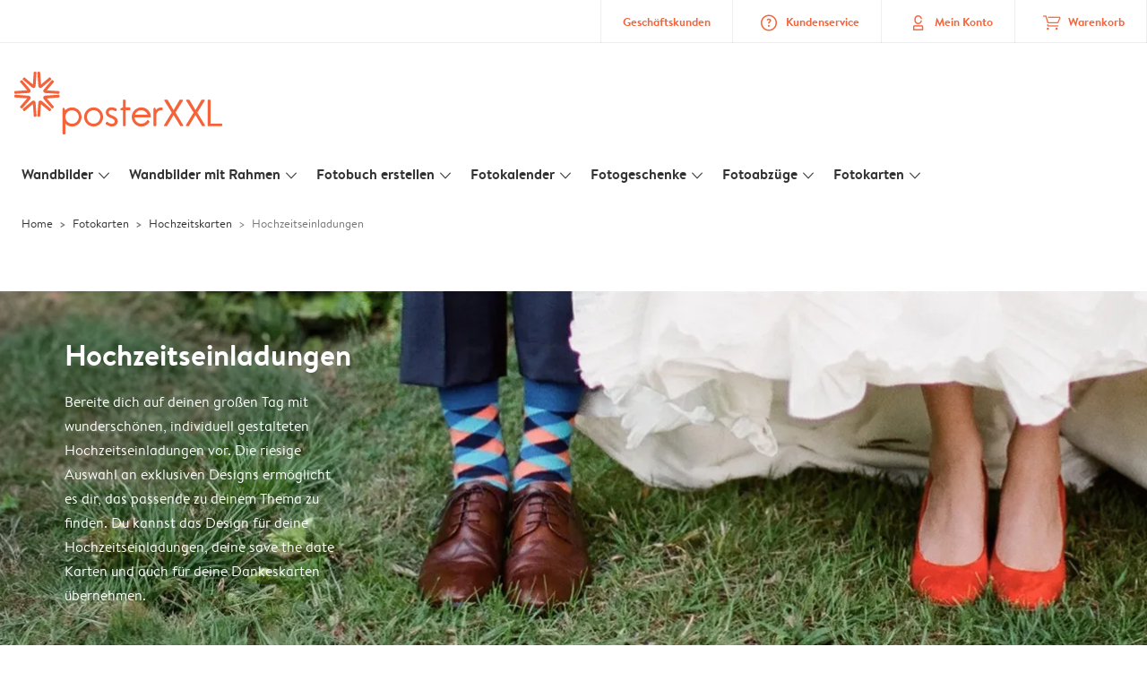

--- FILE ---
content_type: text/html; charset=UTF-8
request_url: https://www.posterxxl.at/karten-gestalten/hochzeitskarten/einladungskarten?detail=&subdomain=beta%3Fcard_id%3D0g8Mhn1Eq4I8tYwCS80n8u
body_size: 561153
content:

<!DOCTYPE html>
<html class="arc3-alb smooth-scroll" lang="de-AT" prefix="og: http://ogp.me/ns# video: http://ogp.me/ns/video# ya: http://webmaster.yandex.ru/vocabularies/">
    <head >
        <script type="text/javascript">
          var merchandisingCampaignUUID = "a0aedfb6-3810-4354-9c04-04ba2590a004";
          var productDisplayArticleType = "card";
        </script>

                    <script type="text/javascript" src="https://js-cdn.dynatrace.com/jstag/1944242a637/bf21585reu/b8b75a5160d89272_complete.js" crossorigin="anonymous"></script>
                
        <meta name="robots" content="index, follow" />
<meta name="viewport" content="width=device-width, initial-scale=1, maximum-scale=1" />
<meta name="twitter:card" content="summary" />
<meta name="description" content="Hochzeitseinladungen gestalten⚡Schnell &amp; einfach ⭐ Gratis Briefumschl&auml;ge ⭐ Zufriedenheitsgarantie. PosterXXL 🧡 Hochzeitseinladungen" />
<meta name="twitter:title" content="%product_name% &raquo; Hochzeitseinladungen erstellen" />
<meta name="twitter:description" content="Hochzeitseinladungen gestalten⚡Schnell &amp; einfach ⭐ Gratis Briefumschl&auml;ge ⭐ 100% Zufriedenheitsgarantie. PosterXXL 🧡 Hochzeitseinladungen" />
<meta name="p:domain_verify" content="0037514f06304557870cc50c1838bb9e" />
<meta property="og:type" content="website" />
<meta property="og:title" content="%product_name% &raquo; Hochzeitseinladungen erstellen" />
<meta property="og:description" content="Hochzeitseinladungen gestalten⚡Schnell &amp; einfach ⭐ Gratis Briefumschl&auml;ge ⭐ 100% Zufriedenheitsgarantie. PosterXXL 🧡 Hochzeitseinladungen" />
<meta property="og:image" content="https://www.posterxxl.at/content/default_posterxxl.at.jpg" />
<meta property="og:image:secure_url" content="https://www.posterxxl.at/content/default_posterxxl.at.jpg" />
<meta property="twitter:image" content="https://www.posterxxl.at/content/default_posterxxl.at.jpg" />
<meta property="og:locale" content="de_AT" />
<meta property="og:url" content="https://www.posterxxl.at/karten-gestalten/hochzeitskarten/einladungskarten" />
<meta property="og:site_name" content="posterxxl.at" />
<meta http-equiv="X-Ua-Compatible" content="IE=edge,chrome=1" />
<meta charset="UTF-8" />


        <link rel="preconnect" href="https://arc.albelli.com">
        <link rel="dns-prefetch" href="https://arc.albelli.com">
        <link rel="preconnect" href="https://assets.adobedtm.com">
        <link rel="dns-prefetch" href="https://assets.adobedtm.com">

        <link rel="apple-touch-icon-precomposed" sizes="57x57" href="/application-icons/apple-touch-icon-57x57-alb.png" />
        <link rel="apple-touch-icon-precomposed" sizes="114x114" href="/application-icons/apple-touch-icon-114x114-alb.png" />
        <link rel="apple-touch-icon-precomposed" sizes="72x72" href="/application-icons/apple-touch-icon-72x72-alb.png" />
        <link rel="apple-touch-icon-precomposed" sizes="144x144" href="/application-icons/apple-touch-icon-144x144-alb.png" />
        <link rel="apple-touch-icon-precomposed" sizes="120x120" href="/application-icons/apple-touch-icon-120x120-alb.png" />
        <link rel="apple-touch-icon-precomposed" sizes="152x152" href="/application-icons/apple-touch-icon-152x152-alb.png" />
        <link rel="icon" type="image/png" href="/application-icons/favicon-alb.ico" sizes="32x32" />

        
        <link rel="alternate" href="https://www.albelli.nl/kaarten-maken/trouwkaarten/uitnodigingen" hreflang="nl-nl"/>
<link rel="alternate" href="https://www.albelli.be/kaarten-maken/trouwkaarten/uitnodigingen" hreflang="nl-be"/>
<link rel="alternate" href="https://www.posterxxl.de/karten-gestalten/hochzeitskarten/einladungskarten" hreflang="de-de"/>
<link rel="alternate" href="https://www.posterxxl.at/karten-gestalten/hochzeitskarten/einladungskarten" hreflang="de-at"/>
<link rel="alternate" href="https://www.fotoknudsen.no/fotokort/bryllupskort/invitasjoner" hreflang="no-no"/>
<link rel="alternate" href="https://www.onskefoto.se/fotokort/brollopskort/inbjudningskort" hreflang="sv-se"/>
<link rel="alternate" href="https://www.photobox.co.uk/personalised-cards/wedding/invitations" hreflang="en-gb"/>
<link rel="alternate" href="https://www.photobox.fr/faire-part/mariage/invitations" hreflang="fr-fr"/>
<link rel="alternate" href="https://www.photobox.ie/personalised-cards/wedding/invitations" hreflang="en-ie"/>
<link rel="alternate" href="https://www.photobox.it/biglietti-personalizzati/inviti-matrimonio/partecipazioni" hreflang="it-it"/>
<link rel="alternate" href="https://www.photobox.dk/personlige-fotokort/bryllupskort/invitationer" hreflang="da-dk"/>
<link rel="alternate" href="https://www.hofmann.es/tarjetas-personalizadas/boda/invitaciones" hreflang="es-es"/>
<link rel="alternate" href="https://www.hofmann.pt/cartoes-personalizados/postais-casamento/convites" hreflang="pt-pt"/>

        

        <title>%product_name% » Hochzeitseinladungen erstellen</title>
        <link rel="stylesheet" href="/assets/1885.css?v=e6b99c514e11739745a4">

        <script type="text/javascript">
                                            var tracking = {"pageIdentifier":"Product page","pageCategory":"Cards","pageName":"Cards: Product Detail Page","pageSection":"Product","pageSubCategory":"Wedding"};

                            
                        var env              = 'prd';
            var vendorProperties = {"vendor":1223,"locale":"de-AT","currency":"EUR","logo":"posterxxl","channel":"posterxxl.at","strike_through_pricing":true,"isb2b":false,"domain":"posterxxl.at","country":"AT","language":"de"};

                                                    
            // initialise tracking object if it is undefined
            if (typeof window.TC_data === 'undefined') {
			    window.TC_data = {};
		    }
        </script>

                    <link rel="stylesheet" href="/assets/4229.css?v=5c0a3af441637e5bc7a7"><link rel="stylesheet" href="/assets/492.css?v=2999ec029b6d30ef9f01"><link rel="stylesheet" href="/assets/5404.css?v=abf2f686921bf0005748"><link rel="stylesheet" href="/assets/pages/product-pages/product.css?v=19d3de25fc65ea38ec5b">
    <link rel="stylesheet" href="/assets/pages/product-pages/card-detail.css?v=5cf881ef3b11b0da83dc">
          <script src="/assets/runtime.js?v=576129c2b1ad013fce1d"></script><script src="/assets/seo/autoset-canonical.js?v=ecaf835c94b2d2f564bf"></script>
	<script type="text/javascript">
		const params = new URLSearchParams(window.location.search);
		window.TC_data['products_predesign_ids'] = [params?.get('card_id')];
        const cardGroupsData = [{"theme":"Minimalistische Hochzeit","orientation":"portrait","categories":[{"original":"Wedding","translation":"Hochzeit"}],"subcategories":[{"original":"Invitations","translation":"Einladungskarten"}],"shippingTime":"7","cards":[{"predesignedId":"0C43HyFqqqrBEU5uo1oss5","papId":"PAP_952","price":14.99,"pictures":["https:\/\/www.posterxxl.at\/managed-assets\/predesigned-products\/preview\/4IikYb4gK7OBf1JmdMoz4H\/Predesignedproduct_4IikYb4gK7OBf1JmdMoz4H.png","https:\/\/www.posterxxl.at\/managed-assets\/predesigned-products\/preview\/FE3C6lTxKeCAOhMetuywNm\/Predesignedproduct_FE3C6lTxKeCAOhMetuywNm.png","https:\/\/www.posterxxl.at\/managed-assets\/predesigned-products\/preview\/97VtiUr84Tv9hE1wCdRH2A\/Predesignedproduct_97VtiUr84Tv9hE1wCdRH2A.png"],"rank":1,"createdAt":1720013305131,"formattedSize":"10 x 15 cm","theme":"Minimalistische Hochzeit","format":"folded","paperType":"premium","size":"small"},{"predesignedId":"6AkdAol5qG38fo0Bq5PSBz","papId":"PAP_942","price":9.99,"pictures":["https:\/\/www.posterxxl.at\/managed-assets\/predesigned-products\/preview\/CfZ6xyXd4TR9qIP1xzdL9g\/Predesignedproduct_CfZ6xyXd4TR9qIP1xzdL9g.png","https:\/\/www.posterxxl.at\/managed-assets\/predesigned-products\/preview\/3-e5hC4da889oA9XSSzJt4\/Predesignedproduct_3-e5hC4da889oA9XSSzJt4.png"],"rank":1,"createdAt":1720016442842,"formattedSize":"10 x 15 cm","theme":"Minimalistische Hochzeit","format":"unfolded","paperType":"premium","size":"small"},{"predesignedId":"0C43HyFqqqrBEU5uo1oss5","papId":"PAP_954","price":19.99,"pictures":["https:\/\/www.posterxxl.at\/managed-assets\/predesigned-products\/preview\/4IikYb4gK7OBf1JmdMoz4H\/Predesignedproduct_4IikYb4gK7OBf1JmdMoz4H.png","https:\/\/www.posterxxl.at\/managed-assets\/predesigned-products\/preview\/FE3C6lTxKeCAOhMetuywNm\/Predesignedproduct_FE3C6lTxKeCAOhMetuywNm.png","https:\/\/www.posterxxl.at\/managed-assets\/predesigned-products\/preview\/97VtiUr84Tv9hE1wCdRH2A\/Predesignedproduct_97VtiUr84Tv9hE1wCdRH2A.png"],"rank":1,"createdAt":1720013305131,"formattedSize":"13 x 19 cm","theme":"Minimalistische Hochzeit","format":"folded","paperType":"premium","size":"large"},{"predesignedId":"6AkdAol5qG38fo0Bq5PSBz","papId":"PAP_944","price":13.99,"pictures":["https:\/\/www.posterxxl.at\/managed-assets\/predesigned-products\/preview\/CfZ6xyXd4TR9qIP1xzdL9g\/Predesignedproduct_CfZ6xyXd4TR9qIP1xzdL9g.png","https:\/\/www.posterxxl.at\/managed-assets\/predesigned-products\/preview\/3-e5hC4da889oA9XSSzJt4\/Predesignedproduct_3-e5hC4da889oA9XSSzJt4.png"],"rank":1,"createdAt":1720016442842,"formattedSize":"13 x 19 cm","theme":"Minimalistische Hochzeit","format":"unfolded","paperType":"premium","size":"large"}],"minimalPrice":9.99},{"theme":"Nat\u00fcrliche Hochzeit","orientation":"portrait","categories":[{"original":"Wedding","translation":"Hochzeit"}],"subcategories":[{"original":"Invitations","translation":"Einladungskarten"}],"shippingTime":"7","cards":[{"predesignedId":"53_xKJFWqNvAWmo84BzmmP","papId":"PAP_952","price":14.99,"pictures":["https:\/\/www.posterxxl.at\/managed-assets\/predesigned-products\/preview\/BPFPabkCK0wAG-jwlk3CLq\/Predesignedproduct_BPFPabkCK0wAG-jwlk3CLq.png","https:\/\/www.posterxxl.at\/managed-assets\/predesigned-products\/preview\/1QCrmaxXa5LAM3yf7xxrDQ\/Predesignedproduct_1QCrmaxXa5LAM3yf7xxrDQ.png","https:\/\/www.posterxxl.at\/managed-assets\/predesigned-products\/preview\/Cg1XTOAkqnYBL7gdwegm1Y\/Predesignedproduct_Cg1XTOAkqnYBL7gdwegm1Y.png"],"rank":2,"createdAt":1707384840664,"formattedSize":"10 x 15 cm","theme":"Nat\u00fcrliche Hochzeit","format":"folded","paperType":"premium","size":"small"},{"predesignedId":"4SRMvnkYaIS9uhdiZcYOn5","papId":"PAP_942","price":9.99,"pictures":["https:\/\/www.posterxxl.at\/managed-assets\/predesigned-products\/preview\/8yxwHA4p4jr9HUVpeyov3f\/Predesignedproduct_8yxwHA4p4jr9HUVpeyov3f.png","https:\/\/www.posterxxl.at\/managed-assets\/predesigned-products\/preview\/CdRjxqMwqHO9_f538K955r\/Predesignedproduct_CdRjxqMwqHO9_f538K955r.png"],"rank":2,"createdAt":1707385504683,"formattedSize":"10 x 15 cm","theme":"Nat\u00fcrliche Hochzeit","format":"unfolded","paperType":"premium","size":"small"},{"predesignedId":"53_xKJFWqNvAWmo84BzmmP","papId":"PAP_954","price":19.99,"pictures":["https:\/\/www.posterxxl.at\/managed-assets\/predesigned-products\/preview\/BPFPabkCK0wAG-jwlk3CLq\/Predesignedproduct_BPFPabkCK0wAG-jwlk3CLq.png","https:\/\/www.posterxxl.at\/managed-assets\/predesigned-products\/preview\/1QCrmaxXa5LAM3yf7xxrDQ\/Predesignedproduct_1QCrmaxXa5LAM3yf7xxrDQ.png","https:\/\/www.posterxxl.at\/managed-assets\/predesigned-products\/preview\/Cg1XTOAkqnYBL7gdwegm1Y\/Predesignedproduct_Cg1XTOAkqnYBL7gdwegm1Y.png"],"rank":2,"createdAt":1707384840664,"formattedSize":"13 x 19 cm","theme":"Nat\u00fcrliche Hochzeit","format":"folded","paperType":"premium","size":"large"},{"predesignedId":"4SRMvnkYaIS9uhdiZcYOn5","papId":"PAP_944","price":13.99,"pictures":["https:\/\/www.posterxxl.at\/managed-assets\/predesigned-products\/preview\/8yxwHA4p4jr9HUVpeyov3f\/Predesignedproduct_8yxwHA4p4jr9HUVpeyov3f.png","https:\/\/www.posterxxl.at\/managed-assets\/predesigned-products\/preview\/CdRjxqMwqHO9_f538K955r\/Predesignedproduct_CdRjxqMwqHO9_f538K955r.png"],"rank":2,"createdAt":1707385504683,"formattedSize":"13 x 19 cm","theme":"Nat\u00fcrliche Hochzeit","format":"unfolded","paperType":"premium","size":"large"}],"minimalPrice":9.99},{"theme":"Handgefertigte Liebe","orientation":"landscape","categories":[{"original":"Wedding","translation":"Hochzeit"}],"subcategories":[{"original":"Invitations","translation":"Einladungskarten"}],"shippingTime":"7","cards":[{"predesignedId":"13YLrFIW4ixAY76MQwdAm0","papId":"PAP_953","price":14.99,"pictures":["https:\/\/www.posterxxl.at\/managed-assets\/predesigned-products\/preview\/AvGG8lpXK_lBOXGeb40PDe\/Predesignedproduct_AvGG8lpXK_lBOXGeb40PDe.png","https:\/\/www.posterxxl.at\/managed-assets\/predesigned-products\/preview\/5W1E3BHm4pUBF2FATk2qKE\/Predesignedproduct_5W1E3BHm4pUBF2FATk2qKE.png","https:\/\/www.posterxxl.at\/managed-assets\/predesigned-products\/preview\/8OVmG9vpqZD8dsVMPIgmtm\/Predesignedproduct_8OVmG9vpqZD8dsVMPIgmtm.png"],"rank":3,"createdAt":1707321113844,"formattedSize":"15 x 10 cm","theme":"Handgefertigte Liebe","format":"folded","paperType":"premium","size":"small"},{"predesignedId":"EdSzsENfK_99Eqx4CaFPHt","papId":"PAP_943","price":9.99,"pictures":["https:\/\/www.posterxxl.at\/managed-assets\/predesigned-products\/preview\/9pQXejbxKzx9HYEJIsS4iK\/Predesignedproduct_9pQXejbxKzx9HYEJIsS4iK.png","https:\/\/www.posterxxl.at\/managed-assets\/predesigned-products\/preview\/4OGAJpYKKXtAY513CACM6W\/Predesignedproduct_4OGAJpYKKXtAY513CACM6W.png"],"rank":3,"createdAt":1707321193378,"formattedSize":"15 x 10 cm","theme":"Handgefertigte Liebe","format":"unfolded","paperType":"premium","size":"small"},{"predesignedId":"13YLrFIW4ixAY76MQwdAm0","papId":"PAP_955","price":19.99,"pictures":["https:\/\/www.posterxxl.at\/managed-assets\/predesigned-products\/preview\/AvGG8lpXK_lBOXGeb40PDe\/Predesignedproduct_AvGG8lpXK_lBOXGeb40PDe.png","https:\/\/www.posterxxl.at\/managed-assets\/predesigned-products\/preview\/5W1E3BHm4pUBF2FATk2qKE\/Predesignedproduct_5W1E3BHm4pUBF2FATk2qKE.png","https:\/\/www.posterxxl.at\/managed-assets\/predesigned-products\/preview\/8OVmG9vpqZD8dsVMPIgmtm\/Predesignedproduct_8OVmG9vpqZD8dsVMPIgmtm.png"],"rank":3,"createdAt":1707321113844,"formattedSize":"19 x 13 cm","theme":"Handgefertigte Liebe","format":"folded","paperType":"premium","size":"large"},{"predesignedId":"EdSzsENfK_99Eqx4CaFPHt","papId":"PAP_945","price":13.99,"pictures":["https:\/\/www.posterxxl.at\/managed-assets\/predesigned-products\/preview\/9pQXejbxKzx9HYEJIsS4iK\/Predesignedproduct_9pQXejbxKzx9HYEJIsS4iK.png","https:\/\/www.posterxxl.at\/managed-assets\/predesigned-products\/preview\/4OGAJpYKKXtAY513CACM6W\/Predesignedproduct_4OGAJpYKKXtAY513CACM6W.png"],"rank":3,"createdAt":1707321193378,"formattedSize":"19 x 13 cm","theme":"Handgefertigte Liebe","format":"unfolded","paperType":"premium","size":"large"}],"minimalPrice":9.99},{"theme":"Bl\u00fchendes Gl\u00fcck","orientation":"portrait","categories":[{"original":"Wedding","translation":"Hochzeit"}],"subcategories":[{"original":"Invitations","translation":"Einladungskarten"}],"shippingTime":"7","cards":[{"predesignedId":"4CZMbylOayE9hSX1Dyouw4","papId":"PAP_952","price":14.99,"pictures":["https:\/\/www.posterxxl.at\/managed-assets\/predesigned-products\/preview\/9l_ZJ1l2KVAB6lyjo3MjQl\/Predesignedproduct_9l_ZJ1l2KVAB6lyjo3MjQl.png","https:\/\/www.posterxxl.at\/managed-assets\/predesigned-products\/preview\/8GCnTL5cqgu8DTGRjLLv5X\/Predesignedproduct_8GCnTL5cqgu8DTGRjLLv5X.png","https:\/\/www.posterxxl.at\/managed-assets\/predesigned-products\/preview\/Dscfk9d3431BNNjJPqdmbk\/Predesignedproduct_Dscfk9d3431BNNjJPqdmbk.png"],"rank":4,"createdAt":1706710584302,"formattedSize":"10 x 15 cm","theme":"Bl\u00fchendes Gl\u00fcck","format":"folded","paperType":"premium","size":"small"},{"predesignedId":"6ibyRKGeK228Aq1Mujz1XI","papId":"PAP_942","price":9.99,"pictures":["https:\/\/www.posterxxl.at\/managed-assets\/predesigned-products\/preview\/9RgY6sTQ46CBY8ATZRlA8h\/Predesignedproduct_9RgY6sTQ46CBY8ATZRlA8h.png","https:\/\/www.posterxxl.at\/managed-assets\/predesigned-products\/preview\/CuyxvkDeK3JBhC8LWFvEXg\/Predesignedproduct_CuyxvkDeK3JBhC8LWFvEXg.png"],"rank":4,"createdAt":1706711209387,"formattedSize":"10 x 15 cm","theme":"Bl\u00fchendes Gl\u00fcck","format":"unfolded","paperType":"premium","size":"small"},{"predesignedId":"4CZMbylOayE9hSX1Dyouw4","papId":"PAP_954","price":19.99,"pictures":["https:\/\/www.posterxxl.at\/managed-assets\/predesigned-products\/preview\/9l_ZJ1l2KVAB6lyjo3MjQl\/Predesignedproduct_9l_ZJ1l2KVAB6lyjo3MjQl.png","https:\/\/www.posterxxl.at\/managed-assets\/predesigned-products\/preview\/8GCnTL5cqgu8DTGRjLLv5X\/Predesignedproduct_8GCnTL5cqgu8DTGRjLLv5X.png","https:\/\/www.posterxxl.at\/managed-assets\/predesigned-products\/preview\/Dscfk9d3431BNNjJPqdmbk\/Predesignedproduct_Dscfk9d3431BNNjJPqdmbk.png"],"rank":4,"createdAt":1706710584302,"formattedSize":"13 x 19 cm","theme":"Bl\u00fchendes Gl\u00fcck","format":"folded","paperType":"premium","size":"large"},{"predesignedId":"6ibyRKGeK228Aq1Mujz1XI","papId":"PAP_944","price":13.99,"pictures":["https:\/\/www.posterxxl.at\/managed-assets\/predesigned-products\/preview\/9RgY6sTQ46CBY8ATZRlA8h\/Predesignedproduct_9RgY6sTQ46CBY8ATZRlA8h.png","https:\/\/www.posterxxl.at\/managed-assets\/predesigned-products\/preview\/CuyxvkDeK3JBhC8LWFvEXg\/Predesignedproduct_CuyxvkDeK3JBhC8LWFvEXg.png"],"rank":4,"createdAt":1706711209387,"formattedSize":"13 x 19 cm","theme":"Bl\u00fchendes Gl\u00fcck","format":"unfolded","paperType":"premium","size":"large"}],"minimalPrice":9.99},{"theme":"Diagonales Datum","orientation":"square","categories":[{"original":"Wedding","translation":"Hochzeit"}],"subcategories":[{"original":"Invitations","translation":"Einladungskarten"}],"shippingTime":"7","cards":[{"predesignedId":"EWTKE1zoK-gBrvsH3LXqdq","papId":"PAP_950","price":11.99,"pictures":["https:\/\/www.posterxxl.at\/managed-assets\/predesigned-products\/preview\/AYedV2J34gbByqlXPDYKJ1\/Predesignedproduct_AYedV2J34gbByqlXPDYKJ1.png","https:\/\/www.posterxxl.at\/managed-assets\/predesigned-products\/preview\/01nJU9CL4Yr98qvHOfmlhJ\/Predesignedproduct_01nJU9CL4Yr98qvHOfmlhJ.png","https:\/\/www.posterxxl.at\/managed-assets\/predesigned-products\/preview\/5YKcwxBPakg9k90X2ufuqg\/Predesignedproduct_5YKcwxBPakg9k90X2ufuqg.png"],"rank":5,"createdAt":1722325366928,"formattedSize":"10 x 10 cm","theme":"Diagonales Datum","format":"folded","paperType":"premium","size":"small"},{"predesignedId":"02aCL5G1qlg8ML85s73WYN","papId":"PAP_940","price":7.99,"pictures":["https:\/\/www.posterxxl.at\/managed-assets\/predesigned-products\/preview\/6Gjuk0u54979XK1hYuzmcP\/Predesignedproduct_6Gjuk0u54979XK1hYuzmcP.png","https:\/\/www.posterxxl.at\/managed-assets\/predesigned-products\/preview\/DqyicgDwKcKAuKr_o0tIj1\/Predesignedproduct_DqyicgDwKcKAuKr_o0tIj1.png"],"rank":5,"createdAt":1722326565686,"formattedSize":"10 x 10 cm","theme":"Diagonales Datum","format":"unfolded","paperType":"premium","size":"small"},{"predesignedId":"EWTKE1zoK-gBrvsH3LXqdq","papId":"PAP_951","price":17.99,"pictures":["https:\/\/www.posterxxl.at\/managed-assets\/predesigned-products\/preview\/AYedV2J34gbByqlXPDYKJ1\/Predesignedproduct_AYedV2J34gbByqlXPDYKJ1.png","https:\/\/www.posterxxl.at\/managed-assets\/predesigned-products\/preview\/01nJU9CL4Yr98qvHOfmlhJ\/Predesignedproduct_01nJU9CL4Yr98qvHOfmlhJ.png","https:\/\/www.posterxxl.at\/managed-assets\/predesigned-products\/preview\/5YKcwxBPakg9k90X2ufuqg\/Predesignedproduct_5YKcwxBPakg9k90X2ufuqg.png"],"rank":5,"createdAt":1722325366928,"formattedSize":"15 x 15 cm","theme":"Diagonales Datum","format":"folded","paperType":"premium","size":"large"},{"predesignedId":"02aCL5G1qlg8ML85s73WYN","papId":"PAP_941","price":12.99,"pictures":["https:\/\/www.posterxxl.at\/managed-assets\/predesigned-products\/preview\/6Gjuk0u54979XK1hYuzmcP\/Predesignedproduct_6Gjuk0u54979XK1hYuzmcP.png","https:\/\/www.posterxxl.at\/managed-assets\/predesigned-products\/preview\/DqyicgDwKcKAuKr_o0tIj1\/Predesignedproduct_DqyicgDwKcKAuKr_o0tIj1.png"],"rank":5,"createdAt":1722326565686,"formattedSize":"15 x 15 cm","theme":"Diagonales Datum","format":"unfolded","paperType":"premium","size":"large"}],"minimalPrice":7.99},{"theme":"Serif und Sandfarben","orientation":"portrait","categories":[{"original":"Wedding","translation":"Hochzeit"}],"subcategories":[{"original":"Invitations","translation":"Einladungskarten"}],"shippingTime":"7","cards":[{"predesignedId":"3GHF6QSJq_98CDcb_LAr-a","papId":"PAP_952","price":14.99,"pictures":["https:\/\/www.posterxxl.at\/managed-assets\/predesigned-products\/preview\/2mtK-HCh4MsBY3PymJywAt\/Predesignedproduct_2mtK-HCh4MsBY3PymJywAt.png","https:\/\/www.posterxxl.at\/managed-assets\/predesigned-products\/preview\/De9PkfInaT69KKelNpM4nO\/Predesignedproduct_De9PkfInaT69KKelNpM4nO.png","https:\/\/www.posterxxl.at\/managed-assets\/predesigned-products\/preview\/F9SJ9v-uKNuB0GW7kWu00Y\/Predesignedproduct_F9SJ9v-uKNuB0GW7kWu00Y.png"],"rank":6,"createdAt":1738922487339,"formattedSize":"10 x 15 cm","theme":"Serif und Sandfarben","format":"folded","paperType":"premium","size":"small"},{"predesignedId":"0rj595WGKL79oyOwIacCcF","papId":"PAP_942","price":9.99,"pictures":["https:\/\/www.posterxxl.at\/managed-assets\/predesigned-products\/preview\/19o2hC3q4o68MMi1Y05pgg\/Predesignedproduct_19o2hC3q4o68MMi1Y05pgg.png","https:\/\/www.posterxxl.at\/managed-assets\/predesigned-products\/preview\/1gcU5Vt74r-8Vq7WjdYXyz\/Predesignedproduct_1gcU5Vt74r-8Vq7WjdYXyz.png"],"rank":6,"createdAt":1738926651478,"formattedSize":"10 x 15 cm","theme":"Serif und Sandfarben","format":"unfolded","paperType":"premium","size":"small"},{"predesignedId":"3GHF6QSJq_98CDcb_LAr-a","papId":"PAP_954","price":19.99,"pictures":["https:\/\/www.posterxxl.at\/managed-assets\/predesigned-products\/preview\/2mtK-HCh4MsBY3PymJywAt\/Predesignedproduct_2mtK-HCh4MsBY3PymJywAt.png","https:\/\/www.posterxxl.at\/managed-assets\/predesigned-products\/preview\/De9PkfInaT69KKelNpM4nO\/Predesignedproduct_De9PkfInaT69KKelNpM4nO.png","https:\/\/www.posterxxl.at\/managed-assets\/predesigned-products\/preview\/F9SJ9v-uKNuB0GW7kWu00Y\/Predesignedproduct_F9SJ9v-uKNuB0GW7kWu00Y.png"],"rank":6,"createdAt":1738922487339,"formattedSize":"13 x 19 cm","theme":"Serif und Sandfarben","format":"folded","paperType":"premium","size":"large"},{"predesignedId":"0rj595WGKL79oyOwIacCcF","papId":"PAP_944","price":13.99,"pictures":["https:\/\/www.posterxxl.at\/managed-assets\/predesigned-products\/preview\/19o2hC3q4o68MMi1Y05pgg\/Predesignedproduct_19o2hC3q4o68MMi1Y05pgg.png","https:\/\/www.posterxxl.at\/managed-assets\/predesigned-products\/preview\/1gcU5Vt74r-8Vq7WjdYXyz\/Predesignedproduct_1gcU5Vt74r-8Vq7WjdYXyz.png"],"rank":6,"createdAt":1738926651478,"formattedSize":"13 x 19 cm","theme":"Serif und Sandfarben","format":"unfolded","paperType":"premium","size":"large"}],"minimalPrice":9.99},{"theme":"Vintage-Bl\u00fcten","orientation":"portrait","categories":[{"original":"Wedding","translation":"Hochzeit"}],"subcategories":[{"original":"Invitations","translation":"Einladungskarten"}],"shippingTime":"7","cards":[{"predesignedId":"9mkULdgbqsrBuQT-UpgpZ-","papId":"PAP_952","price":14.99,"pictures":["https:\/\/www.posterxxl.at\/managed-assets\/predesigned-products\/preview\/2JhM4W9zq1TBdY9yZlgX76\/Predesignedproduct_2JhM4W9zq1TBdY9yZlgX76.png","https:\/\/www.posterxxl.at\/managed-assets\/predesigned-products\/preview\/FQYeHQUeq4PB8gHSGoJk4j\/Predesignedproduct_FQYeHQUeq4PB8gHSGoJk4j.png","https:\/\/www.posterxxl.at\/managed-assets\/predesigned-products\/preview\/CpeqwPMTaChBIcDMPUtMw2\/Predesignedproduct_CpeqwPMTaChBIcDMPUtMw2.png"],"rank":7,"createdAt":1741341143514,"formattedSize":"10 x 15 cm","theme":"Vintage-Bl\u00fcten","format":"folded","paperType":"premium","size":"small"},{"predesignedId":"ExI7yiMTqNnAY2QdGu0GHM","papId":"PAP_942","price":9.99,"pictures":["https:\/\/www.posterxxl.at\/managed-assets\/predesigned-products\/preview\/BB7Mqhmqa0UBy58kGRgGDw\/Predesignedproduct_BB7Mqhmqa0UBy58kGRgGDw.png","https:\/\/www.posterxxl.at\/managed-assets\/predesigned-products\/preview\/7lRqAB09KhSB9P-2J-UptP\/Predesignedproduct_7lRqAB09KhSB9P-2J-UptP.png"],"rank":7,"createdAt":1741341446746,"formattedSize":"10 x 15 cm","theme":"Vintage-Bl\u00fcten","format":"unfolded","paperType":"premium","size":"small"},{"predesignedId":"9mkULdgbqsrBuQT-UpgpZ-","papId":"PAP_954","price":19.99,"pictures":["https:\/\/www.posterxxl.at\/managed-assets\/predesigned-products\/preview\/2JhM4W9zq1TBdY9yZlgX76\/Predesignedproduct_2JhM4W9zq1TBdY9yZlgX76.png","https:\/\/www.posterxxl.at\/managed-assets\/predesigned-products\/preview\/FQYeHQUeq4PB8gHSGoJk4j\/Predesignedproduct_FQYeHQUeq4PB8gHSGoJk4j.png","https:\/\/www.posterxxl.at\/managed-assets\/predesigned-products\/preview\/CpeqwPMTaChBIcDMPUtMw2\/Predesignedproduct_CpeqwPMTaChBIcDMPUtMw2.png"],"rank":7,"createdAt":1741341143514,"formattedSize":"13 x 19 cm","theme":"Vintage-Bl\u00fcten","format":"folded","paperType":"premium","size":"large"},{"predesignedId":"ExI7yiMTqNnAY2QdGu0GHM","papId":"PAP_944","price":13.99,"pictures":["https:\/\/www.posterxxl.at\/managed-assets\/predesigned-products\/preview\/BB7Mqhmqa0UBy58kGRgGDw\/Predesignedproduct_BB7Mqhmqa0UBy58kGRgGDw.png","https:\/\/www.posterxxl.at\/managed-assets\/predesigned-products\/preview\/7lRqAB09KhSB9P-2J-UptP\/Predesignedproduct_7lRqAB09KhSB9P-2J-UptP.png"],"rank":7,"createdAt":1741341446746,"formattedSize":"13 x 19 cm","theme":"Vintage-Bl\u00fcten","format":"unfolded","paperType":"premium","size":"large"}],"minimalPrice":9.99},{"theme":"Moderne Liebe","orientation":"landscape","categories":[{"original":"Wedding","translation":"Hochzeit"}],"subcategories":[{"original":"Invitations","translation":"Einladungskarten"}],"shippingTime":"7","cards":[{"predesignedId":"56hw7HqyKKJB2aRRyfy-ic","papId":"PAP_953","price":14.99,"pictures":["https:\/\/www.posterxxl.at\/managed-assets\/predesigned-products\/preview\/6bp0uRBL4DgA_-Sc3qLt18\/Predesignedproduct_6bp0uRBL4DgA_-Sc3qLt18.png","https:\/\/www.posterxxl.at\/managed-assets\/predesigned-products\/preview\/F1fVxvsj4Sk8VdndE0R8ly\/Predesignedproduct_F1fVxvsj4Sk8VdndE0R8ly.png","https:\/\/www.posterxxl.at\/managed-assets\/predesigned-products\/preview\/6Iunyq-Va4IAnLuZg4X09A\/Predesignedproduct_6Iunyq-Va4IAnLuZg4X09A.png"],"rank":8,"createdAt":1739968613523,"formattedSize":"15 x 10 cm","theme":"Moderne Liebe","format":"folded","paperType":"premium","size":"small"},{"predesignedId":"6kFTBNk64rUA4KgKYqS46U","papId":"PAP_943","price":9.99,"pictures":["https:\/\/www.posterxxl.at\/managed-assets\/predesigned-products\/preview\/5SEK61LSazx8p3pN8q7Pgt\/Predesignedproduct_5SEK61LSazx8p3pN8q7Pgt.png","https:\/\/www.posterxxl.at\/managed-assets\/predesigned-products\/preview\/EIgfffvi4ZfAxEB4HOiEmd\/Predesignedproduct_EIgfffvi4ZfAxEB4HOiEmd.png"],"rank":8,"createdAt":1739968693011,"formattedSize":"15 x 10 cm","theme":"Moderne Liebe","format":"unfolded","paperType":"premium","size":"small"},{"predesignedId":"56hw7HqyKKJB2aRRyfy-ic","papId":"PAP_955","price":19.99,"pictures":["https:\/\/www.posterxxl.at\/managed-assets\/predesigned-products\/preview\/6bp0uRBL4DgA_-Sc3qLt18\/Predesignedproduct_6bp0uRBL4DgA_-Sc3qLt18.png","https:\/\/www.posterxxl.at\/managed-assets\/predesigned-products\/preview\/F1fVxvsj4Sk8VdndE0R8ly\/Predesignedproduct_F1fVxvsj4Sk8VdndE0R8ly.png","https:\/\/www.posterxxl.at\/managed-assets\/predesigned-products\/preview\/6Iunyq-Va4IAnLuZg4X09A\/Predesignedproduct_6Iunyq-Va4IAnLuZg4X09A.png"],"rank":8,"createdAt":1739968613523,"formattedSize":"19 x 13 cm","theme":"Moderne Liebe","format":"folded","paperType":"premium","size":"large"},{"predesignedId":"6kFTBNk64rUA4KgKYqS46U","papId":"PAP_945","price":13.99,"pictures":["https:\/\/www.posterxxl.at\/managed-assets\/predesigned-products\/preview\/5SEK61LSazx8p3pN8q7Pgt\/Predesignedproduct_5SEK61LSazx8p3pN8q7Pgt.png","https:\/\/www.posterxxl.at\/managed-assets\/predesigned-products\/preview\/EIgfffvi4ZfAxEB4HOiEmd\/Predesignedproduct_EIgfffvi4ZfAxEB4HOiEmd.png"],"rank":8,"createdAt":1739968693011,"formattedSize":"19 x 13 cm","theme":"Moderne Liebe","format":"unfolded","paperType":"premium","size":"large"}],"minimalPrice":9.99},{"theme":"Schleifen und Kritzeleien","orientation":"landscape","categories":[{"original":"Wedding","translation":"Hochzeit"}],"subcategories":[{"original":"Invitations","translation":"Einladungskarten"}],"shippingTime":"7","cards":[{"predesignedId":"9qRaZVfmqCXB5DWrqHvGAd","papId":"PAP_953","price":14.99,"pictures":["https:\/\/www.posterxxl.at\/managed-assets\/predesigned-products\/preview\/76eH5SuSq3G8BgA56aZtip\/Predesignedproduct_76eH5SuSq3G8BgA56aZtip.png","https:\/\/www.posterxxl.at\/managed-assets\/predesigned-products\/preview\/FK7w-kflaZS83MF74Ttsp4\/Predesignedproduct_FK7w-kflaZS83MF74Ttsp4.png","https:\/\/www.posterxxl.at\/managed-assets\/predesigned-products\/preview\/5W8O8FSY4to9j6PEL0_wR9\/Predesignedproduct_5W8O8FSY4to9j6PEL0_wR9.png"],"rank":9,"createdAt":1738235634063,"formattedSize":"15 x 10 cm","theme":"Schleifen und Kritzeleien","format":"folded","paperType":"premium","size":"small"},{"predesignedId":"BFMwpjB1aVjBt9fDgHrkgr","papId":"PAP_943","price":9.99,"pictures":["https:\/\/www.posterxxl.at\/managed-assets\/predesigned-products\/preview\/06FKS6T4aaDAJgvB2tYu9p\/Predesignedproduct_06FKS6T4aaDAJgvB2tYu9p.png","https:\/\/www.posterxxl.at\/managed-assets\/predesigned-products\/preview\/79gmtEgx4sQ8EA2Ty04nOT\/Predesignedproduct_79gmtEgx4sQ8EA2Ty04nOT.png"],"rank":9,"createdAt":1738235720806,"formattedSize":"15 x 10 cm","theme":"Schleifen und Kritzeleien","format":"unfolded","paperType":"premium","size":"small"},{"predesignedId":"9qRaZVfmqCXB5DWrqHvGAd","papId":"PAP_955","price":19.99,"pictures":["https:\/\/www.posterxxl.at\/managed-assets\/predesigned-products\/preview\/76eH5SuSq3G8BgA56aZtip\/Predesignedproduct_76eH5SuSq3G8BgA56aZtip.png","https:\/\/www.posterxxl.at\/managed-assets\/predesigned-products\/preview\/FK7w-kflaZS83MF74Ttsp4\/Predesignedproduct_FK7w-kflaZS83MF74Ttsp4.png","https:\/\/www.posterxxl.at\/managed-assets\/predesigned-products\/preview\/5W8O8FSY4to9j6PEL0_wR9\/Predesignedproduct_5W8O8FSY4to9j6PEL0_wR9.png"],"rank":9,"createdAt":1738235634063,"formattedSize":"19 x 13 cm","theme":"Schleifen und Kritzeleien","format":"folded","paperType":"premium","size":"large"},{"predesignedId":"BFMwpjB1aVjBt9fDgHrkgr","papId":"PAP_945","price":13.99,"pictures":["https:\/\/www.posterxxl.at\/managed-assets\/predesigned-products\/preview\/06FKS6T4aaDAJgvB2tYu9p\/Predesignedproduct_06FKS6T4aaDAJgvB2tYu9p.png","https:\/\/www.posterxxl.at\/managed-assets\/predesigned-products\/preview\/79gmtEgx4sQ8EA2Ty04nOT\/Predesignedproduct_79gmtEgx4sQ8EA2Ty04nOT.png"],"rank":9,"createdAt":1738235720806,"formattedSize":"19 x 13 cm","theme":"Schleifen und Kritzeleien","format":"unfolded","paperType":"premium","size":"large"}],"minimalPrice":9.99},{"theme":"Rosa mit Schleifen","orientation":"portrait","categories":[{"original":"Wedding","translation":"Hochzeit"}],"subcategories":[{"original":"Invitations","translation":"Einladungskarten"}],"shippingTime":"7","cards":[{"predesignedId":"DhLYe_xkqimBn5QCN1tuJ7","papId":"PAP_952","price":14.99,"pictures":["https:\/\/www.posterxxl.at\/managed-assets\/predesigned-products\/preview\/Apk4iKKR4Oa8q_JbI_AImu\/Predesignedproduct_Apk4iKKR4Oa8q_JbI_AImu.png","https:\/\/www.posterxxl.at\/managed-assets\/predesigned-products\/preview\/CyAnkTza4jJ8p5llF8MUn6\/Predesignedproduct_CyAnkTza4jJ8p5llF8MUn6.png","https:\/\/www.posterxxl.at\/managed-assets\/predesigned-products\/preview\/9uWBjDG8qub9By_GGjQg8c\/Predesignedproduct_9uWBjDG8qub9By_GGjQg8c.png"],"rank":10,"createdAt":1738240828989,"formattedSize":"10 x 15 cm","theme":"Rosa mit Schleifen","format":"folded","paperType":"premium","size":"small"},{"predesignedId":"9emNaS9rKZf8filBcBw1NX","papId":"PAP_942","price":9.99,"pictures":["https:\/\/www.posterxxl.at\/managed-assets\/predesigned-products\/preview\/5VvtjPGlqtZ9v05Xg7g1JC\/Predesignedproduct_5VvtjPGlqtZ9v05Xg7g1JC.png","https:\/\/www.posterxxl.at\/managed-assets\/predesigned-products\/preview\/2LFWOFRm4SZ9tPy16OR0QO\/Predesignedproduct_2LFWOFRm4SZ9tPy16OR0QO.png"],"rank":10,"createdAt":1738241051232,"formattedSize":"10 x 15 cm","theme":"Rosa mit Schleifen","format":"unfolded","paperType":"premium","size":"small"},{"predesignedId":"DhLYe_xkqimBn5QCN1tuJ7","papId":"PAP_954","price":19.99,"pictures":["https:\/\/www.posterxxl.at\/managed-assets\/predesigned-products\/preview\/Apk4iKKR4Oa8q_JbI_AImu\/Predesignedproduct_Apk4iKKR4Oa8q_JbI_AImu.png","https:\/\/www.posterxxl.at\/managed-assets\/predesigned-products\/preview\/CyAnkTza4jJ8p5llF8MUn6\/Predesignedproduct_CyAnkTza4jJ8p5llF8MUn6.png","https:\/\/www.posterxxl.at\/managed-assets\/predesigned-products\/preview\/9uWBjDG8qub9By_GGjQg8c\/Predesignedproduct_9uWBjDG8qub9By_GGjQg8c.png"],"rank":10,"createdAt":1738240828989,"formattedSize":"13 x 19 cm","theme":"Rosa mit Schleifen","format":"folded","paperType":"premium","size":"large"},{"predesignedId":"9emNaS9rKZf8filBcBw1NX","papId":"PAP_944","price":13.99,"pictures":["https:\/\/www.posterxxl.at\/managed-assets\/predesigned-products\/preview\/5VvtjPGlqtZ9v05Xg7g1JC\/Predesignedproduct_5VvtjPGlqtZ9v05Xg7g1JC.png","https:\/\/www.posterxxl.at\/managed-assets\/predesigned-products\/preview\/2LFWOFRm4SZ9tPy16OR0QO\/Predesignedproduct_2LFWOFRm4SZ9tPy16OR0QO.png"],"rank":10,"createdAt":1738241051232,"formattedSize":"13 x 19 cm","theme":"Rosa mit Schleifen","format":"unfolded","paperType":"premium","size":"large"}],"minimalPrice":9.99},{"theme":"Reiseziel f\u00fcr immer","orientation":"portrait","categories":[{"original":"Wedding","translation":"Hochzeit"}],"subcategories":[{"original":"Invitations","translation":"Einladungskarten"}],"shippingTime":"7","cards":[{"predesignedId":"AHD6ntFsa1i9na4cofbFP2","papId":"PAP_952","price":14.99,"pictures":["https:\/\/www.posterxxl.at\/managed-assets\/predesigned-products\/preview\/7I7bMMFaaZP8TCzRUzmoz_\/Predesignedproduct_7I7bMMFaaZP8TCzRUzmoz_.png","https:\/\/www.posterxxl.at\/managed-assets\/predesigned-products\/preview\/3DOx_dxaaclB1YPLz3F-pk\/Predesignedproduct_3DOx_dxaaclB1YPLz3F-pk.png","https:\/\/www.posterxxl.at\/managed-assets\/predesigned-products\/preview\/DMdZlsKT40iBvkub-9Afyu\/Predesignedproduct_DMdZlsKT40iBvkub-9Afyu.png"],"rank":11,"createdAt":1739797462953,"formattedSize":"10 x 15 cm","theme":"Reiseziel f\u00fcr immer","format":"folded","paperType":"premium","size":"small"},{"predesignedId":"884m8yzLannBI9JDHwApn2","papId":"PAP_942","price":9.99,"pictures":["https:\/\/www.posterxxl.at\/managed-assets\/predesigned-products\/preview\/89oIE5UA411Ad9G1A1lWhh\/Predesignedproduct_89oIE5UA411Ad9G1A1lWhh.png","https:\/\/www.posterxxl.at\/managed-assets\/predesigned-products\/preview\/7msUS-0-K66Br3VT2Tx_-1\/Predesignedproduct_7msUS-0-K66Br3VT2Tx_-1.png"],"rank":11,"createdAt":1739797613998,"formattedSize":"10 x 15 cm","theme":"Reiseziel f\u00fcr immer","format":"unfolded","paperType":"premium","size":"small"},{"predesignedId":"AHD6ntFsa1i9na4cofbFP2","papId":"PAP_954","price":19.99,"pictures":["https:\/\/www.posterxxl.at\/managed-assets\/predesigned-products\/preview\/7I7bMMFaaZP8TCzRUzmoz_\/Predesignedproduct_7I7bMMFaaZP8TCzRUzmoz_.png","https:\/\/www.posterxxl.at\/managed-assets\/predesigned-products\/preview\/3DOx_dxaaclB1YPLz3F-pk\/Predesignedproduct_3DOx_dxaaclB1YPLz3F-pk.png","https:\/\/www.posterxxl.at\/managed-assets\/predesigned-products\/preview\/DMdZlsKT40iBvkub-9Afyu\/Predesignedproduct_DMdZlsKT40iBvkub-9Afyu.png"],"rank":11,"createdAt":1739797462953,"formattedSize":"13 x 19 cm","theme":"Reiseziel f\u00fcr immer","format":"folded","paperType":"premium","size":"large"},{"predesignedId":"884m8yzLannBI9JDHwApn2","papId":"PAP_944","price":13.99,"pictures":["https:\/\/www.posterxxl.at\/managed-assets\/predesigned-products\/preview\/89oIE5UA411Ad9G1A1lWhh\/Predesignedproduct_89oIE5UA411Ad9G1A1lWhh.png","https:\/\/www.posterxxl.at\/managed-assets\/predesigned-products\/preview\/7msUS-0-K66Br3VT2Tx_-1\/Predesignedproduct_7msUS-0-K66Br3VT2Tx_-1.png"],"rank":11,"createdAt":1739797613998,"formattedSize":"13 x 19 cm","theme":"Reiseziel f\u00fcr immer","format":"unfolded","paperType":"premium","size":"large"}],"minimalPrice":9.99},{"theme":"Zeitlose Schrift","orientation":"portrait","categories":[{"original":"Wedding","translation":"Hochzeit"}],"subcategories":[{"original":"Invitations","translation":"Einladungskarten"}],"shippingTime":"7","cards":[{"predesignedId":"73iygE7j4sUAU4tPBEYHmL","papId":"PAP_952","price":14.99,"pictures":["https:\/\/www.posterxxl.at\/managed-assets\/predesigned-products\/preview\/9ILygS9jKLHBCZsmRaRZzL\/Predesignedproduct_9ILygS9jKLHBCZsmRaRZzL.png","https:\/\/www.posterxxl.at\/managed-assets\/predesigned-products\/preview\/DMFbOR9mKB18KDkR9aXQ3T\/Predesignedproduct_DMFbOR9mKB18KDkR9aXQ3T.png","https:\/\/www.posterxxl.at\/managed-assets\/predesigned-products\/preview\/A1OsC9DRazCA_Ij50B01pA\/Predesignedproduct_A1OsC9DRazCA_Ij50B01pA.png"],"rank":12,"createdAt":1739184370433,"formattedSize":"10 x 15 cm","theme":"Zeitlose Schrift","format":"folded","paperType":"premium","size":"small"},{"predesignedId":"Al4a13-C4EfBGrzd8UuNM_","papId":"PAP_942","price":9.99,"pictures":["https:\/\/www.posterxxl.at\/managed-assets\/predesigned-products\/preview\/3wJfswqBaf18Q-RSO_Wd8t\/Predesignedproduct_3wJfswqBaf18Q-RSO_Wd8t.png","https:\/\/www.posterxxl.at\/managed-assets\/predesigned-products\/preview\/4wJACRTu4oX8kk4kQYX94u\/Predesignedproduct_4wJACRTu4oX8kk4kQYX94u.png"],"rank":12,"createdAt":1739186221348,"formattedSize":"10 x 15 cm","theme":"Zeitlose Schrift","format":"unfolded","paperType":"premium","size":"small"},{"predesignedId":"73iygE7j4sUAU4tPBEYHmL","papId":"PAP_954","price":19.99,"pictures":["https:\/\/www.posterxxl.at\/managed-assets\/predesigned-products\/preview\/9ILygS9jKLHBCZsmRaRZzL\/Predesignedproduct_9ILygS9jKLHBCZsmRaRZzL.png","https:\/\/www.posterxxl.at\/managed-assets\/predesigned-products\/preview\/DMFbOR9mKB18KDkR9aXQ3T\/Predesignedproduct_DMFbOR9mKB18KDkR9aXQ3T.png","https:\/\/www.posterxxl.at\/managed-assets\/predesigned-products\/preview\/A1OsC9DRazCA_Ij50B01pA\/Predesignedproduct_A1OsC9DRazCA_Ij50B01pA.png"],"rank":12,"createdAt":1739184370433,"formattedSize":"13 x 19 cm","theme":"Zeitlose Schrift","format":"folded","paperType":"premium","size":"large"},{"predesignedId":"Al4a13-C4EfBGrzd8UuNM_","papId":"PAP_944","price":13.99,"pictures":["https:\/\/www.posterxxl.at\/managed-assets\/predesigned-products\/preview\/3wJfswqBaf18Q-RSO_Wd8t\/Predesignedproduct_3wJfswqBaf18Q-RSO_Wd8t.png","https:\/\/www.posterxxl.at\/managed-assets\/predesigned-products\/preview\/4wJACRTu4oX8kk4kQYX94u\/Predesignedproduct_4wJACRTu4oX8kk4kQYX94u.png"],"rank":12,"createdAt":1739186221348,"formattedSize":"13 x 19 cm","theme":"Zeitlose Schrift","format":"unfolded","paperType":"premium","size":"large"}],"minimalPrice":9.99},{"theme":"Serif und Schnappsch\u00fcsse","orientation":"portrait","categories":[{"original":"Wedding","translation":"Hochzeit"}],"subcategories":[{"original":"Invitations","translation":"Einladungskarten"}],"shippingTime":"7","cards":[{"predesignedId":"CCqtpkh24O9AqIC5hC5u11","papId":"PAP_952","price":14.99,"pictures":["https:\/\/www.posterxxl.at\/managed-assets\/predesigned-products\/preview\/Al6nwiplqcb9UooRYPPJo7\/Predesignedproduct_Al6nwiplqcb9UooRYPPJo7.png","https:\/\/www.posterxxl.at\/managed-assets\/predesigned-products\/preview\/D4_a2dW8q_g8wVgkpkJrt9\/Predesignedproduct_D4_a2dW8q_g8wVgkpkJrt9.png","https:\/\/www.posterxxl.at\/managed-assets\/predesigned-products\/preview\/4SX32S-Y4K1BOKQZBg3owR\/Predesignedproduct_4SX32S-Y4K1BOKQZBg3owR.png"],"rank":13,"createdAt":1739175961490,"formattedSize":"10 x 15 cm","theme":"Serif und Schnappsch\u00fcsse","format":"folded","paperType":"premium","size":"small"},{"predesignedId":"EDZSEE4Qq428CTQY6E1guo","papId":"PAP_942","price":9.99,"pictures":["https:\/\/www.posterxxl.at\/managed-assets\/predesigned-products\/preview\/DDWFUA3gaVXBaUrhqIDiUk\/Predesignedproduct_DDWFUA3gaVXBaUrhqIDiUk.png","https:\/\/www.posterxxl.at\/managed-assets\/predesigned-products\/preview\/5ISYW_CFaNS9VmRkaRGiIp\/Predesignedproduct_5ISYW_CFaNS9VmRkaRGiIp.png"],"rank":13,"createdAt":1739176611112,"formattedSize":"10 x 15 cm","theme":"Serif und Schnappsch\u00fcsse","format":"unfolded","paperType":"premium","size":"small"},{"predesignedId":"CCqtpkh24O9AqIC5hC5u11","papId":"PAP_954","price":19.99,"pictures":["https:\/\/www.posterxxl.at\/managed-assets\/predesigned-products\/preview\/Al6nwiplqcb9UooRYPPJo7\/Predesignedproduct_Al6nwiplqcb9UooRYPPJo7.png","https:\/\/www.posterxxl.at\/managed-assets\/predesigned-products\/preview\/D4_a2dW8q_g8wVgkpkJrt9\/Predesignedproduct_D4_a2dW8q_g8wVgkpkJrt9.png","https:\/\/www.posterxxl.at\/managed-assets\/predesigned-products\/preview\/4SX32S-Y4K1BOKQZBg3owR\/Predesignedproduct_4SX32S-Y4K1BOKQZBg3owR.png"],"rank":13,"createdAt":1739175961490,"formattedSize":"13 x 19 cm","theme":"Serif und Schnappsch\u00fcsse","format":"folded","paperType":"premium","size":"large"},{"predesignedId":"EDZSEE4Qq428CTQY6E1guo","papId":"PAP_944","price":13.99,"pictures":["https:\/\/www.posterxxl.at\/managed-assets\/predesigned-products\/preview\/DDWFUA3gaVXBaUrhqIDiUk\/Predesignedproduct_DDWFUA3gaVXBaUrhqIDiUk.png","https:\/\/www.posterxxl.at\/managed-assets\/predesigned-products\/preview\/5ISYW_CFaNS9VmRkaRGiIp\/Predesignedproduct_5ISYW_CFaNS9VmRkaRGiIp.png"],"rank":13,"createdAt":1739176611112,"formattedSize":"13 x 19 cm","theme":"Serif und Schnappsch\u00fcsse","format":"unfolded","paperType":"premium","size":"large"}],"minimalPrice":9.99},{"theme":"Schrift und Streifen","orientation":"square","categories":[{"original":"Wedding","translation":"Hochzeit"}],"subcategories":[{"original":"Invitations","translation":"Einladungskarten"}],"shippingTime":"7","cards":[{"predesignedId":"2PXCCciJqQK8Rw0QkBbnz-","papId":"PAP_950","price":11.99,"pictures":["https:\/\/www.posterxxl.at\/managed-assets\/predesigned-products\/preview\/23T4cuT6qTG87ezlNSMQh8\/Predesignedproduct_23T4cuT6qTG87ezlNSMQh8.png","https:\/\/www.posterxxl.at\/managed-assets\/predesigned-products\/preview\/6id3GVxp4bC9sFw6lP4M62\/Predesignedproduct_6id3GVxp4bC9sFw6lP4M62.png","https:\/\/www.posterxxl.at\/managed-assets\/predesigned-products\/preview\/CPN_yn8VKAG9-y_x7AQrrO\/Predesignedproduct_CPN_yn8VKAG9-y_x7AQrrO.png"],"rank":14,"createdAt":1738323440432,"formattedSize":"10 x 10 cm","theme":"Schrift und Streifen","format":"folded","paperType":"premium","size":"small"},{"predesignedId":"DBqMTVC3aLoBSVnpwb0rwP","papId":"PAP_940","price":7.99,"pictures":["https:\/\/www.posterxxl.at\/managed-assets\/predesigned-products\/preview\/4uYGJiNl4KmB3JWD0NVlPa\/Predesignedproduct_4uYGJiNl4KmB3JWD0NVlPa.png","https:\/\/www.posterxxl.at\/managed-assets\/predesigned-products\/preview\/AHxbtPpO4kYB2RogQb3dHF\/Predesignedproduct_AHxbtPpO4kYB2RogQb3dHF.png"],"rank":14,"createdAt":1738324501407,"formattedSize":"10 x 10 cm","theme":"Schrift und Streifen","format":"unfolded","paperType":"premium","size":"small"},{"predesignedId":"2PXCCciJqQK8Rw0QkBbnz-","papId":"PAP_951","price":17.99,"pictures":["https:\/\/www.posterxxl.at\/managed-assets\/predesigned-products\/preview\/23T4cuT6qTG87ezlNSMQh8\/Predesignedproduct_23T4cuT6qTG87ezlNSMQh8.png","https:\/\/www.posterxxl.at\/managed-assets\/predesigned-products\/preview\/6id3GVxp4bC9sFw6lP4M62\/Predesignedproduct_6id3GVxp4bC9sFw6lP4M62.png","https:\/\/www.posterxxl.at\/managed-assets\/predesigned-products\/preview\/CPN_yn8VKAG9-y_x7AQrrO\/Predesignedproduct_CPN_yn8VKAG9-y_x7AQrrO.png"],"rank":14,"createdAt":1738323440432,"formattedSize":"15 x 15 cm","theme":"Schrift und Streifen","format":"folded","paperType":"premium","size":"large"},{"predesignedId":"DBqMTVC3aLoBSVnpwb0rwP","papId":"PAP_941","price":12.99,"pictures":["https:\/\/www.posterxxl.at\/managed-assets\/predesigned-products\/preview\/4uYGJiNl4KmB3JWD0NVlPa\/Predesignedproduct_4uYGJiNl4KmB3JWD0NVlPa.png","https:\/\/www.posterxxl.at\/managed-assets\/predesigned-products\/preview\/AHxbtPpO4kYB2RogQb3dHF\/Predesignedproduct_AHxbtPpO4kYB2RogQb3dHF.png"],"rank":14,"createdAt":1738324501407,"formattedSize":"15 x 15 cm","theme":"Schrift und Streifen","format":"unfolded","paperType":"premium","size":"large"}],"minimalPrice":7.99},{"theme":"Elegante Schrift","orientation":"portrait","categories":[{"original":"Wedding","translation":"Hochzeit"}],"subcategories":[{"original":"Invitations","translation":"Einladungskarten"}],"shippingTime":"7","cards":[{"predesignedId":"3WsgWcNSqUbBpnJgHE-lQ4","papId":"PAP_952","price":14.99,"pictures":["https:\/\/www.posterxxl.at\/managed-assets\/predesigned-products\/preview\/1kpRtP3kaAO87Xf3nHcC7M\/Predesignedproduct_1kpRtP3kaAO87Xf3nHcC7M.png","https:\/\/www.posterxxl.at\/managed-assets\/predesigned-products\/preview\/EYKrPb1MKFDAxu0puqL1yv\/Predesignedproduct_EYKrPb1MKFDAxu0puqL1yv.png","https:\/\/www.posterxxl.at\/managed-assets\/predesigned-products\/preview\/0LxRP65p4DeBdHclZLOGoD\/Predesignedproduct_0LxRP65p4DeBdHclZLOGoD.png"],"rank":15,"createdAt":1737133077631,"formattedSize":"10 x 15 cm","theme":"Elegante Schrift","format":"folded","paperType":"premium","size":"small"},{"predesignedId":"1SYcsKABqCH92hH4aCleDx","papId":"PAP_942","price":9.99,"pictures":["https:\/\/www.posterxxl.at\/managed-assets\/predesigned-products\/preview\/8A3_X3jLqTaBs3iFGHKxtu\/Predesignedproduct_8A3_X3jLqTaBs3iFGHKxtu.png","https:\/\/www.posterxxl.at\/managed-assets\/predesigned-products\/preview\/3RejR0lJKrnATquH2hfBlO\/Predesignedproduct_3RejR0lJKrnATquH2hfBlO.png"],"rank":15,"createdAt":1737365762304,"formattedSize":"10 x 15 cm","theme":"Elegante Schrift","format":"unfolded","paperType":"premium","size":"small"},{"predesignedId":"3WsgWcNSqUbBpnJgHE-lQ4","papId":"PAP_954","price":19.99,"pictures":["https:\/\/www.posterxxl.at\/managed-assets\/predesigned-products\/preview\/1kpRtP3kaAO87Xf3nHcC7M\/Predesignedproduct_1kpRtP3kaAO87Xf3nHcC7M.png","https:\/\/www.posterxxl.at\/managed-assets\/predesigned-products\/preview\/EYKrPb1MKFDAxu0puqL1yv\/Predesignedproduct_EYKrPb1MKFDAxu0puqL1yv.png","https:\/\/www.posterxxl.at\/managed-assets\/predesigned-products\/preview\/0LxRP65p4DeBdHclZLOGoD\/Predesignedproduct_0LxRP65p4DeBdHclZLOGoD.png"],"rank":15,"createdAt":1737133077631,"formattedSize":"13 x 19 cm","theme":"Elegante Schrift","format":"folded","paperType":"premium","size":"large"},{"predesignedId":"1SYcsKABqCH92hH4aCleDx","papId":"PAP_944","price":13.99,"pictures":["https:\/\/www.posterxxl.at\/managed-assets\/predesigned-products\/preview\/8A3_X3jLqTaBs3iFGHKxtu\/Predesignedproduct_8A3_X3jLqTaBs3iFGHKxtu.png","https:\/\/www.posterxxl.at\/managed-assets\/predesigned-products\/preview\/3RejR0lJKrnATquH2hfBlO\/Predesignedproduct_3RejR0lJKrnATquH2hfBlO.png"],"rank":15,"createdAt":1737365762304,"formattedSize":"13 x 19 cm","theme":"Elegante Schrift","format":"unfolded","paperType":"premium","size":"large"}],"minimalPrice":9.99},{"theme":"Elegante Blumen","orientation":"landscape","categories":[{"original":"Wedding","translation":"Hochzeit"}],"subcategories":[{"original":"Invitations","translation":"Einladungskarten"}],"shippingTime":"7","cards":[{"predesignedId":"FImxjIH2qv0BxA1bgv6Qlq","papId":"PAP_953","price":14.99,"pictures":["https:\/\/www.posterxxl.at\/managed-assets\/predesigned-products\/preview\/6N-ZvaltqS99Y2DOD77D53\/Predesignedproduct_6N-ZvaltqS99Y2DOD77D53.png","https:\/\/www.posterxxl.at\/managed-assets\/predesigned-products\/preview\/FHydv5qma2I93wTzbpSur4\/Predesignedproduct_FHydv5qma2I93wTzbpSur4.png","https:\/\/www.posterxxl.at\/managed-assets\/predesigned-products\/preview\/DZcG5kxw4K785D5ZevhI4Q\/Predesignedproduct_DZcG5kxw4K785D5ZevhI4Q.png"],"rank":16,"createdAt":1737639757739,"formattedSize":"15 x 10 cm","theme":"Elegante Blumen","format":"folded","paperType":"premium","size":"small"},{"predesignedId":"F0p8YTgcqab9NHk12aYaq2","papId":"PAP_943","price":9.99,"pictures":["https:\/\/www.posterxxl.at\/managed-assets\/predesigned-products\/preview\/77ASG_hI458BDJxss1rBwL\/Predesignedproduct_77ASG_hI458BDJxss1rBwL.png","https:\/\/www.posterxxl.at\/managed-assets\/predesigned-products\/preview\/ETzMRfGdq238uY-5uC5p2k\/Predesignedproduct_ETzMRfGdq238uY-5uC5p2k.png"],"rank":16,"createdAt":1737640645049,"formattedSize":"15 x 10 cm","theme":"Elegante Blumen","format":"unfolded","paperType":"premium","size":"small"},{"predesignedId":"FImxjIH2qv0BxA1bgv6Qlq","papId":"PAP_955","price":19.99,"pictures":["https:\/\/www.posterxxl.at\/managed-assets\/predesigned-products\/preview\/6N-ZvaltqS99Y2DOD77D53\/Predesignedproduct_6N-ZvaltqS99Y2DOD77D53.png","https:\/\/www.posterxxl.at\/managed-assets\/predesigned-products\/preview\/FHydv5qma2I93wTzbpSur4\/Predesignedproduct_FHydv5qma2I93wTzbpSur4.png","https:\/\/www.posterxxl.at\/managed-assets\/predesigned-products\/preview\/DZcG5kxw4K785D5ZevhI4Q\/Predesignedproduct_DZcG5kxw4K785D5ZevhI4Q.png"],"rank":16,"createdAt":1737639757739,"formattedSize":"19 x 13 cm","theme":"Elegante Blumen","format":"folded","paperType":"premium","size":"large"},{"predesignedId":"F0p8YTgcqab9NHk12aYaq2","papId":"PAP_945","price":13.99,"pictures":["https:\/\/www.posterxxl.at\/managed-assets\/predesigned-products\/preview\/77ASG_hI458BDJxss1rBwL\/Predesignedproduct_77ASG_hI458BDJxss1rBwL.png","https:\/\/www.posterxxl.at\/managed-assets\/predesigned-products\/preview\/ETzMRfGdq238uY-5uC5p2k\/Predesignedproduct_ETzMRfGdq238uY-5uC5p2k.png"],"rank":16,"createdAt":1737640645049,"formattedSize":"19 x 13 cm","theme":"Elegante Blumen","format":"unfolded","paperType":"premium","size":"large"}],"minimalPrice":9.99},{"theme":"Hochzeitskritzeleien","orientation":"portrait","categories":[{"original":"Wedding","translation":"Hochzeit"}],"subcategories":[{"original":"Invitations","translation":"Einladungskarten"}],"shippingTime":"7","cards":[{"predesignedId":"361Cfxiuqy_8K8_SfzZOqH","papId":"PAP_952","price":14.99,"pictures":["https:\/\/www.posterxxl.at\/managed-assets\/predesigned-products\/preview\/FPOGDtmbKkeA2-tqRISyQQ\/Predesignedproduct_FPOGDtmbKkeA2-tqRISyQQ.png","https:\/\/www.posterxxl.at\/managed-assets\/predesigned-products\/preview\/4l89xqNvKGPBPJDNeuF5Vd\/Predesignedproduct_4l89xqNvKGPBPJDNeuF5Vd.png","https:\/\/www.posterxxl.at\/managed-assets\/predesigned-products\/preview\/6KbpzjQyKlU8qxHkvkn6OQ\/Predesignedproduct_6KbpzjQyKlU8qxHkvkn6OQ.png"],"rank":17,"createdAt":1737629031843,"formattedSize":"10 x 15 cm","theme":"Hochzeitskritzeleien","format":"folded","paperType":"premium","size":"small"},{"predesignedId":"54AdDY4nKCO9JOqRtdrdqo","papId":"PAP_942","price":9.99,"pictures":["https:\/\/www.posterxxl.at\/managed-assets\/predesigned-products\/preview\/3JVh7u7w4NfBhvOnnbZ0b0\/Predesignedproduct_3JVh7u7w4NfBhvOnnbZ0b0.png","https:\/\/www.posterxxl.at\/managed-assets\/predesigned-products\/preview\/D0Cz1U0LaUg9Mon6aPPhKY\/Predesignedproduct_D0Cz1U0LaUg9Mon6aPPhKY.png"],"rank":17,"createdAt":1737629099883,"formattedSize":"10 x 15 cm","theme":"Hochzeitskritzeleien","format":"unfolded","paperType":"premium","size":"small"},{"predesignedId":"361Cfxiuqy_8K8_SfzZOqH","papId":"PAP_954","price":19.99,"pictures":["https:\/\/www.posterxxl.at\/managed-assets\/predesigned-products\/preview\/FPOGDtmbKkeA2-tqRISyQQ\/Predesignedproduct_FPOGDtmbKkeA2-tqRISyQQ.png","https:\/\/www.posterxxl.at\/managed-assets\/predesigned-products\/preview\/4l89xqNvKGPBPJDNeuF5Vd\/Predesignedproduct_4l89xqNvKGPBPJDNeuF5Vd.png","https:\/\/www.posterxxl.at\/managed-assets\/predesigned-products\/preview\/6KbpzjQyKlU8qxHkvkn6OQ\/Predesignedproduct_6KbpzjQyKlU8qxHkvkn6OQ.png"],"rank":17,"createdAt":1737629031843,"formattedSize":"13 x 19 cm","theme":"Hochzeitskritzeleien","format":"folded","paperType":"premium","size":"large"},{"predesignedId":"54AdDY4nKCO9JOqRtdrdqo","papId":"PAP_944","price":13.99,"pictures":["https:\/\/www.posterxxl.at\/managed-assets\/predesigned-products\/preview\/3JVh7u7w4NfBhvOnnbZ0b0\/Predesignedproduct_3JVh7u7w4NfBhvOnnbZ0b0.png","https:\/\/www.posterxxl.at\/managed-assets\/predesigned-products\/preview\/D0Cz1U0LaUg9Mon6aPPhKY\/Predesignedproduct_D0Cz1U0LaUg9Mon6aPPhKY.png"],"rank":17,"createdAt":1737629099883,"formattedSize":"13 x 19 cm","theme":"Hochzeitskritzeleien","format":"unfolded","paperType":"premium","size":"large"}],"minimalPrice":9.99},{"theme":"Italienischer Sommer","orientation":"portrait","categories":[{"original":"Wedding","translation":"Hochzeit"}],"subcategories":[{"original":"Invitations","translation":"Einladungskarten"}],"shippingTime":"7","cards":[{"predesignedId":"7cIl2RIMKT9A0os5-LVcWH","papId":"PAP_952","price":14.99,"pictures":["https:\/\/www.posterxxl.at\/managed-assets\/predesigned-products\/preview\/2H2at3K2K_18M4D7TCiGDP\/Predesignedproduct_2H2at3K2K_18M4D7TCiGDP.png","https:\/\/www.posterxxl.at\/managed-assets\/predesigned-products\/preview\/02ywkJQQqm1A0TjXpj9FFv\/Predesignedproduct_02ywkJQQqm1A0TjXpj9FFv.png","https:\/\/www.posterxxl.at\/managed-assets\/predesigned-products\/preview\/1-O72ZSY4tS8JPMH4IgB92\/Predesignedproduct_1-O72ZSY4tS8JPMH4IgB92.png"],"rank":18,"createdAt":1737631492076,"formattedSize":"10 x 15 cm","theme":"Italienischer Sommer","format":"folded","paperType":"premium","size":"small"},{"predesignedId":"1B4JM7IU4J-9mr6EkwnCyv","papId":"PAP_942","price":9.99,"pictures":["https:\/\/www.posterxxl.at\/managed-assets\/predesigned-products\/preview\/6zBIsHv14L2AAJ8ISMSfrl\/Predesignedproduct_6zBIsHv14L2AAJ8ISMSfrl.png","https:\/\/www.posterxxl.at\/managed-assets\/predesigned-products\/preview\/1obtewo6ajjB_fo7DW_L7T\/Predesignedproduct_1obtewo6ajjB_fo7DW_L7T.png"],"rank":18,"createdAt":1737631567273,"formattedSize":"10 x 15 cm","theme":"Italienischer Sommer","format":"unfolded","paperType":"premium","size":"small"},{"predesignedId":"7cIl2RIMKT9A0os5-LVcWH","papId":"PAP_954","price":19.99,"pictures":["https:\/\/www.posterxxl.at\/managed-assets\/predesigned-products\/preview\/2H2at3K2K_18M4D7TCiGDP\/Predesignedproduct_2H2at3K2K_18M4D7TCiGDP.png","https:\/\/www.posterxxl.at\/managed-assets\/predesigned-products\/preview\/02ywkJQQqm1A0TjXpj9FFv\/Predesignedproduct_02ywkJQQqm1A0TjXpj9FFv.png","https:\/\/www.posterxxl.at\/managed-assets\/predesigned-products\/preview\/1-O72ZSY4tS8JPMH4IgB92\/Predesignedproduct_1-O72ZSY4tS8JPMH4IgB92.png"],"rank":18,"createdAt":1737631492076,"formattedSize":"13 x 19 cm","theme":"Italienischer Sommer","format":"folded","paperType":"premium","size":"large"},{"predesignedId":"1B4JM7IU4J-9mr6EkwnCyv","papId":"PAP_944","price":13.99,"pictures":["https:\/\/www.posterxxl.at\/managed-assets\/predesigned-products\/preview\/6zBIsHv14L2AAJ8ISMSfrl\/Predesignedproduct_6zBIsHv14L2AAJ8ISMSfrl.png","https:\/\/www.posterxxl.at\/managed-assets\/predesigned-products\/preview\/1obtewo6ajjB_fo7DW_L7T\/Predesignedproduct_1obtewo6ajjB_fo7DW_L7T.png"],"rank":18,"createdAt":1737631567273,"formattedSize":"13 x 19 cm","theme":"Italienischer Sommer","format":"unfolded","paperType":"premium","size":"large"}],"minimalPrice":9.99},{"theme":"Liebe in Aquarell","orientation":"portrait","categories":[{"original":"Wedding","translation":"Hochzeit"}],"subcategories":[{"original":"Invitations","translation":"Einladungskarten"}],"shippingTime":"7","cards":[{"predesignedId":"DLUNc8GoKbU9I0p_deJEWg","papId":"PAP_952","price":14.99,"pictures":["https:\/\/www.posterxxl.at\/managed-assets\/predesigned-products\/preview\/EpO6CF2XqgG8VjXSbEA2ps\/Predesignedproduct_EpO6CF2XqgG8VjXSbEA2ps.png","https:\/\/www.posterxxl.at\/managed-assets\/predesigned-products\/preview\/5J6sOFYdK-w85AVnY87Jnb\/Predesignedproduct_5J6sOFYdK-w85AVnY87Jnb.png","https:\/\/www.posterxxl.at\/managed-assets\/predesigned-products\/preview\/98pAdecOq7_8_o_fY-Zbpt\/Predesignedproduct_98pAdecOq7_8_o_fY-Zbpt.png"],"rank":19,"createdAt":1737640709620,"formattedSize":"10 x 15 cm","theme":"Liebe in Aquarell","format":"folded","paperType":"premium","size":"small"},{"predesignedId":"Bo8-rkqW49o9FVaqfvEiN2","papId":"PAP_942","price":9.99,"pictures":["https:\/\/www.posterxxl.at\/managed-assets\/predesigned-products\/preview\/2fsHB3Q-KSF9RdMJ5cTO-B\/Predesignedproduct_2fsHB3Q-KSF9RdMJ5cTO-B.png","https:\/\/www.posterxxl.at\/managed-assets\/predesigned-products\/preview\/6bOYW4QV4yJ8XPDfgixriE\/Predesignedproduct_6bOYW4QV4yJ8XPDfgixriE.png"],"rank":19,"createdAt":1737641192497,"formattedSize":"10 x 15 cm","theme":"Liebe in Aquarell","format":"unfolded","paperType":"premium","size":"small"},{"predesignedId":"DLUNc8GoKbU9I0p_deJEWg","papId":"PAP_954","price":19.99,"pictures":["https:\/\/www.posterxxl.at\/managed-assets\/predesigned-products\/preview\/EpO6CF2XqgG8VjXSbEA2ps\/Predesignedproduct_EpO6CF2XqgG8VjXSbEA2ps.png","https:\/\/www.posterxxl.at\/managed-assets\/predesigned-products\/preview\/5J6sOFYdK-w85AVnY87Jnb\/Predesignedproduct_5J6sOFYdK-w85AVnY87Jnb.png","https:\/\/www.posterxxl.at\/managed-assets\/predesigned-products\/preview\/98pAdecOq7_8_o_fY-Zbpt\/Predesignedproduct_98pAdecOq7_8_o_fY-Zbpt.png"],"rank":19,"createdAt":1737640709620,"formattedSize":"13 x 19 cm","theme":"Liebe in Aquarell","format":"folded","paperType":"premium","size":"large"},{"predesignedId":"Bo8-rkqW49o9FVaqfvEiN2","papId":"PAP_944","price":13.99,"pictures":["https:\/\/www.posterxxl.at\/managed-assets\/predesigned-products\/preview\/2fsHB3Q-KSF9RdMJ5cTO-B\/Predesignedproduct_2fsHB3Q-KSF9RdMJ5cTO-B.png","https:\/\/www.posterxxl.at\/managed-assets\/predesigned-products\/preview\/6bOYW4QV4yJ8XPDfgixriE\/Predesignedproduct_6bOYW4QV4yJ8XPDfgixriE.png"],"rank":19,"createdAt":1737641192497,"formattedSize":"13 x 19 cm","theme":"Liebe in Aquarell","format":"unfolded","paperType":"premium","size":"large"}],"minimalPrice":9.99},{"theme":"Hochzeitsreben","orientation":"portrait","categories":[{"original":"Wedding","translation":"Hochzeit"}],"subcategories":[{"original":"Invitations","translation":"Einladungskarten"}],"shippingTime":"7","cards":[{"predesignedId":"10cZLCY6KvL9hOKytzinA5","papId":"PAP_952","price":14.99,"pictures":["https:\/\/www.posterxxl.at\/managed-assets\/predesigned-products\/preview\/FNyvR8-tqlp9PJtS4YykGp\/Predesignedproduct_FNyvR8-tqlp9PJtS4YykGp.png","https:\/\/www.posterxxl.at\/managed-assets\/predesigned-products\/preview\/7txc4heFKmC8IIAKS0tBdo\/Predesignedproduct_7txc4heFKmC8IIAKS0tBdo.png","https:\/\/www.posterxxl.at\/managed-assets\/predesigned-products\/preview\/ClCWXXBMaO29gi1ey-la42\/Predesignedproduct_ClCWXXBMaO29gi1ey-la42.png"],"rank":20,"createdAt":1737643700405,"formattedSize":"10 x 15 cm","theme":"Hochzeitsreben","format":"folded","paperType":"premium","size":"small"},{"predesignedId":"5fdsZ8Q2qfMBQsW5ZVOHGf","papId":"PAP_942","price":9.99,"pictures":["https:\/\/www.posterxxl.at\/managed-assets\/predesigned-products\/preview\/ACJpHXOeqOv9QqoiqbhLNa\/Predesignedproduct_ACJpHXOeqOv9QqoiqbhLNa.png","https:\/\/www.posterxxl.at\/managed-assets\/predesigned-products\/preview\/88cYb4EZ4xDBPVQhZ5ZEf1\/Predesignedproduct_88cYb4EZ4xDBPVQhZ5ZEf1.png"],"rank":20,"createdAt":1737643776631,"formattedSize":"10 x 15 cm","theme":"Hochzeitsreben","format":"unfolded","paperType":"premium","size":"small"},{"predesignedId":"10cZLCY6KvL9hOKytzinA5","papId":"PAP_954","price":19.99,"pictures":["https:\/\/www.posterxxl.at\/managed-assets\/predesigned-products\/preview\/FNyvR8-tqlp9PJtS4YykGp\/Predesignedproduct_FNyvR8-tqlp9PJtS4YykGp.png","https:\/\/www.posterxxl.at\/managed-assets\/predesigned-products\/preview\/7txc4heFKmC8IIAKS0tBdo\/Predesignedproduct_7txc4heFKmC8IIAKS0tBdo.png","https:\/\/www.posterxxl.at\/managed-assets\/predesigned-products\/preview\/ClCWXXBMaO29gi1ey-la42\/Predesignedproduct_ClCWXXBMaO29gi1ey-la42.png"],"rank":20,"createdAt":1737643700405,"formattedSize":"13 x 19 cm","theme":"Hochzeitsreben","format":"folded","paperType":"premium","size":"large"},{"predesignedId":"5fdsZ8Q2qfMBQsW5ZVOHGf","papId":"PAP_944","price":13.99,"pictures":["https:\/\/www.posterxxl.at\/managed-assets\/predesigned-products\/preview\/ACJpHXOeqOv9QqoiqbhLNa\/Predesignedproduct_ACJpHXOeqOv9QqoiqbhLNa.png","https:\/\/www.posterxxl.at\/managed-assets\/predesigned-products\/preview\/88cYb4EZ4xDBPVQhZ5ZEf1\/Predesignedproduct_88cYb4EZ4xDBPVQhZ5ZEf1.png"],"rank":20,"createdAt":1737643776631,"formattedSize":"13 x 19 cm","theme":"Hochzeitsreben","format":"unfolded","paperType":"premium","size":"large"}],"minimalPrice":9.99},{"theme":"Tropische Tinte","orientation":"portrait","categories":[{"original":"Wedding","translation":"Hochzeit"}],"subcategories":[{"original":"Invitations","translation":"Einladungskarten"}],"shippingTime":"7","cards":[{"predesignedId":"CDouc5kd4yZ8OuNpVpvoTU","papId":"PAP_952","price":14.99,"pictures":["https:\/\/www.posterxxl.at\/managed-assets\/predesigned-products\/preview\/9ZPKzhe842_9ZSk8g9abv_\/Predesignedproduct_9ZPKzhe842_9ZSk8g9abv_.png","https:\/\/www.posterxxl.at\/managed-assets\/predesigned-products\/preview\/2_50wtIsqDgBlG27LqFaDp\/Predesignedproduct_2_50wtIsqDgBlG27LqFaDp.png","https:\/\/www.posterxxl.at\/managed-assets\/predesigned-products\/preview\/CzRBhlYzKvaBe1KKvPkqKd\/Predesignedproduct_CzRBhlYzKvaBe1KKvPkqKd.png"],"rank":21,"createdAt":1740130196760,"formattedSize":"10 x 15 cm","theme":"Tropische Tinte","format":"folded","paperType":"premium","size":"small"},{"predesignedId":"0TJlOrwyqqUBDxH7HCY6O7","papId":"PAP_942","price":9.99,"pictures":["https:\/\/www.posterxxl.at\/managed-assets\/predesigned-products\/preview\/7lV-BhYzad6B-ch-yqR5fT\/Predesignedproduct_7lV-BhYzad6B-ch-yqR5fT.png","https:\/\/www.posterxxl.at\/managed-assets\/predesigned-products\/preview\/87i_nHhCK068z9PPE1lnK1\/Predesignedproduct_87i_nHhCK068z9PPE1lnK1.png"],"rank":21,"createdAt":1740130262717,"formattedSize":"10 x 15 cm","theme":"Tropische Tinte","format":"unfolded","paperType":"premium","size":"small"},{"predesignedId":"CDouc5kd4yZ8OuNpVpvoTU","papId":"PAP_954","price":19.99,"pictures":["https:\/\/www.posterxxl.at\/managed-assets\/predesigned-products\/preview\/9ZPKzhe842_9ZSk8g9abv_\/Predesignedproduct_9ZPKzhe842_9ZSk8g9abv_.png","https:\/\/www.posterxxl.at\/managed-assets\/predesigned-products\/preview\/2_50wtIsqDgBlG27LqFaDp\/Predesignedproduct_2_50wtIsqDgBlG27LqFaDp.png","https:\/\/www.posterxxl.at\/managed-assets\/predesigned-products\/preview\/CzRBhlYzKvaBe1KKvPkqKd\/Predesignedproduct_CzRBhlYzKvaBe1KKvPkqKd.png"],"rank":21,"createdAt":1740130196760,"formattedSize":"13 x 19 cm","theme":"Tropische Tinte","format":"folded","paperType":"premium","size":"large"},{"predesignedId":"0TJlOrwyqqUBDxH7HCY6O7","papId":"PAP_944","price":13.99,"pictures":["https:\/\/www.posterxxl.at\/managed-assets\/predesigned-products\/preview\/7lV-BhYzad6B-ch-yqR5fT\/Predesignedproduct_7lV-BhYzad6B-ch-yqR5fT.png","https:\/\/www.posterxxl.at\/managed-assets\/predesigned-products\/preview\/87i_nHhCK068z9PPE1lnK1\/Predesignedproduct_87i_nHhCK068z9PPE1lnK1.png"],"rank":21,"createdAt":1740130262717,"formattedSize":"13 x 19 cm","theme":"Tropische Tinte","format":"unfolded","paperType":"premium","size":"large"}],"minimalPrice":9.99},{"theme":"Verzierte Fliese","orientation":"portrait","categories":[{"original":"Wedding","translation":"Hochzeit"}],"subcategories":[{"original":"Invitations","translation":"Einladungskarten"}],"shippingTime":"7","cards":[{"predesignedId":"BF-vAxf6K4fA3nYHRSGj6C","papId":"PAP_952","price":14.99,"pictures":["https:\/\/www.posterxxl.at\/managed-assets\/predesigned-products\/preview\/AlY_pvux4lZAHRorwwwTLS\/Predesignedproduct_AlY_pvux4lZAHRorwwwTLS.png","https:\/\/www.posterxxl.at\/managed-assets\/predesigned-products\/preview\/1eC1STuxa7r9YEIYcWnYFF\/Predesignedproduct_1eC1STuxa7r9YEIYcWnYFF.png","https:\/\/www.posterxxl.at\/managed-assets\/predesigned-products\/preview\/60SbgF-JKuSBXeo1rAx14Z\/Predesignedproduct_60SbgF-JKuSBXeo1rAx14Z.png"],"rank":22,"createdAt":1737361445698,"formattedSize":"10 x 15 cm","theme":"Verzierte Fliese","format":"folded","paperType":"premium","size":"small"},{"predesignedId":"DNlBm8vn4TJA-oOwVMeVoE","papId":"PAP_942","price":9.99,"pictures":["https:\/\/www.posterxxl.at\/managed-assets\/predesigned-products\/preview\/5Y21nUtkafR9ECDSDCJhgT\/Predesignedproduct_5Y21nUtkafR9ECDSDCJhgT.png","https:\/\/www.posterxxl.at\/managed-assets\/predesigned-products\/preview\/DrTaeOoqKTm8arnZ-e2FjX\/Predesignedproduct_DrTaeOoqKTm8arnZ-e2FjX.png"],"rank":22,"createdAt":1737362056429,"formattedSize":"10 x 15 cm","theme":"Verzierte Fliese","format":"unfolded","paperType":"premium","size":"small"},{"predesignedId":"BF-vAxf6K4fA3nYHRSGj6C","papId":"PAP_954","price":19.99,"pictures":["https:\/\/www.posterxxl.at\/managed-assets\/predesigned-products\/preview\/AlY_pvux4lZAHRorwwwTLS\/Predesignedproduct_AlY_pvux4lZAHRorwwwTLS.png","https:\/\/www.posterxxl.at\/managed-assets\/predesigned-products\/preview\/1eC1STuxa7r9YEIYcWnYFF\/Predesignedproduct_1eC1STuxa7r9YEIYcWnYFF.png","https:\/\/www.posterxxl.at\/managed-assets\/predesigned-products\/preview\/60SbgF-JKuSBXeo1rAx14Z\/Predesignedproduct_60SbgF-JKuSBXeo1rAx14Z.png"],"rank":22,"createdAt":1737361445698,"formattedSize":"13 x 19 cm","theme":"Verzierte Fliese","format":"folded","paperType":"premium","size":"large"},{"predesignedId":"DNlBm8vn4TJA-oOwVMeVoE","papId":"PAP_944","price":13.99,"pictures":["https:\/\/www.posterxxl.at\/managed-assets\/predesigned-products\/preview\/5Y21nUtkafR9ECDSDCJhgT\/Predesignedproduct_5Y21nUtkafR9ECDSDCJhgT.png","https:\/\/www.posterxxl.at\/managed-assets\/predesigned-products\/preview\/DrTaeOoqKTm8arnZ-e2FjX\/Predesignedproduct_DrTaeOoqKTm8arnZ-e2FjX.png"],"rank":22,"createdAt":1737362056429,"formattedSize":"13 x 19 cm","theme":"Verzierte Fliese","format":"unfolded","paperType":"premium","size":"large"}],"minimalPrice":9.99},{"theme":"Hochzeitszeichnungen","orientation":"landscape","categories":[{"original":"Wedding","translation":"Hochzeit"}],"subcategories":[{"original":"Invitations","translation":"Einladungskarten"}],"shippingTime":"7","cards":[{"predesignedId":"8KnUdv2-4PyBqCNUGTfpKF","papId":"PAP_953","price":14.99,"pictures":["https:\/\/www.posterxxl.at\/managed-assets\/predesigned-products\/preview\/75tqQPnPa3Q8vo7Wv07Ik-\/Predesignedproduct_75tqQPnPa3Q8vo7Wv07Ik-.png","https:\/\/www.posterxxl.at\/managed-assets\/predesigned-products\/preview\/CBv4FF5i4Vg90Gih_zh2xS\/Predesignedproduct_CBv4FF5i4Vg90Gih_zh2xS.png","https:\/\/www.posterxxl.at\/managed-assets\/predesigned-products\/preview\/12hGG9XgKA7ACv1If8V-4p\/Predesignedproduct_12hGG9XgKA7ACv1If8V-4p.png"],"rank":23,"createdAt":1737740206871,"formattedSize":"15 x 10 cm","theme":"Hochzeitszeichnungen","format":"folded","paperType":"premium","size":"small"},{"predesignedId":"8S68TUax4rjA2rKptxlfXx","papId":"PAP_943","price":9.99,"pictures":["https:\/\/www.posterxxl.at\/managed-assets\/predesigned-products\/preview\/02jQ-idKaG2BsNHkfo_QU-\/Predesignedproduct_02jQ-idKaG2BsNHkfo_QU-.png","https:\/\/www.posterxxl.at\/managed-assets\/predesigned-products\/preview\/EY2yaQW1KPK9j-cc4gbHzH\/Predesignedproduct_EY2yaQW1KPK9j-cc4gbHzH.png"],"rank":23,"createdAt":1737741612505,"formattedSize":"15 x 10 cm","theme":"Hochzeitszeichnungen","format":"unfolded","paperType":"premium","size":"small"},{"predesignedId":"8KnUdv2-4PyBqCNUGTfpKF","papId":"PAP_955","price":19.99,"pictures":["https:\/\/www.posterxxl.at\/managed-assets\/predesigned-products\/preview\/75tqQPnPa3Q8vo7Wv07Ik-\/Predesignedproduct_75tqQPnPa3Q8vo7Wv07Ik-.png","https:\/\/www.posterxxl.at\/managed-assets\/predesigned-products\/preview\/CBv4FF5i4Vg90Gih_zh2xS\/Predesignedproduct_CBv4FF5i4Vg90Gih_zh2xS.png","https:\/\/www.posterxxl.at\/managed-assets\/predesigned-products\/preview\/12hGG9XgKA7ACv1If8V-4p\/Predesignedproduct_12hGG9XgKA7ACv1If8V-4p.png"],"rank":23,"createdAt":1737740206871,"formattedSize":"19 x 13 cm","theme":"Hochzeitszeichnungen","format":"folded","paperType":"premium","size":"large"},{"predesignedId":"8S68TUax4rjA2rKptxlfXx","papId":"PAP_945","price":13.99,"pictures":["https:\/\/www.posterxxl.at\/managed-assets\/predesigned-products\/preview\/02jQ-idKaG2BsNHkfo_QU-\/Predesignedproduct_02jQ-idKaG2BsNHkfo_QU-.png","https:\/\/www.posterxxl.at\/managed-assets\/predesigned-products\/preview\/EY2yaQW1KPK9j-cc4gbHzH\/Predesignedproduct_EY2yaQW1KPK9j-cc4gbHzH.png"],"rank":23,"createdAt":1737741612505,"formattedSize":"19 x 13 cm","theme":"Hochzeitszeichnungen","format":"unfolded","paperType":"premium","size":"large"}],"minimalPrice":9.99},{"theme":"Rebe und Bl\u00fcte","orientation":"portrait","categories":[{"original":"Wedding","translation":"Hochzeit"}],"subcategories":[{"original":"Invitations","translation":"Einladungskarten"}],"shippingTime":"7","cards":[{"predesignedId":"D_fu_t0UaVnBf8_2j4qOmL","papId":"PAP_952","price":14.99,"pictures":["https:\/\/www.posterxxl.at\/managed-assets\/predesigned-products\/preview\/14_brurWa9V8KYfa0ww5dI\/Predesignedproduct_14_brurWa9V8KYfa0ww5dI.png","https:\/\/www.posterxxl.at\/managed-assets\/predesigned-products\/preview\/AffUfI1tqKOAbo0U6XcReb\/Predesignedproduct_AffUfI1tqKOAbo0U6XcReb.png","https:\/\/www.posterxxl.at\/managed-assets\/predesigned-products\/preview\/2jRWg4hb4vbB8O4BXZF-Ir\/Predesignedproduct_2jRWg4hb4vbB8O4BXZF-Ir.png"],"rank":24,"createdAt":1740149576685,"formattedSize":"10 x 15 cm","theme":"Rebe und Bl\u00fcte","format":"folded","paperType":"premium","size":"small"},{"predesignedId":"6GwRWAi8qNRA5WIVBnIOWP","papId":"PAP_942","price":9.99,"pictures":["https:\/\/www.posterxxl.at\/managed-assets\/predesigned-products\/preview\/6-3vxab9K5NBQ6xh86MbBG\/Predesignedproduct_6-3vxab9K5NBQ6xh86MbBG.png","https:\/\/www.posterxxl.at\/managed-assets\/predesigned-products\/preview\/1A_eppqp4wD8xi-eKanYFr\/Predesignedproduct_1A_eppqp4wD8xi-eKanYFr.png"],"rank":24,"createdAt":1737102629047,"formattedSize":"10 x 15 cm","theme":"Rebe und Bl\u00fcte","format":"unfolded","paperType":"premium","size":"small"},{"predesignedId":"D_fu_t0UaVnBf8_2j4qOmL","papId":"PAP_954","price":19.99,"pictures":["https:\/\/www.posterxxl.at\/managed-assets\/predesigned-products\/preview\/14_brurWa9V8KYfa0ww5dI\/Predesignedproduct_14_brurWa9V8KYfa0ww5dI.png","https:\/\/www.posterxxl.at\/managed-assets\/predesigned-products\/preview\/AffUfI1tqKOAbo0U6XcReb\/Predesignedproduct_AffUfI1tqKOAbo0U6XcReb.png","https:\/\/www.posterxxl.at\/managed-assets\/predesigned-products\/preview\/2jRWg4hb4vbB8O4BXZF-Ir\/Predesignedproduct_2jRWg4hb4vbB8O4BXZF-Ir.png"],"rank":24,"createdAt":1740149576685,"formattedSize":"13 x 19 cm","theme":"Rebe und Bl\u00fcte","format":"folded","paperType":"premium","size":"large"},{"predesignedId":"6GwRWAi8qNRA5WIVBnIOWP","papId":"PAP_944","price":13.99,"pictures":["https:\/\/www.posterxxl.at\/managed-assets\/predesigned-products\/preview\/6-3vxab9K5NBQ6xh86MbBG\/Predesignedproduct_6-3vxab9K5NBQ6xh86MbBG.png","https:\/\/www.posterxxl.at\/managed-assets\/predesigned-products\/preview\/1A_eppqp4wD8xi-eKanYFr\/Predesignedproduct_1A_eppqp4wD8xi-eKanYFr.png"],"rank":24,"createdAt":1737102629047,"formattedSize":"13 x 19 cm","theme":"Rebe und Bl\u00fcte","format":"unfolded","paperType":"premium","size":"large"}],"minimalPrice":9.99},{"theme":"Aquarell-Abstrakt","orientation":"portrait","categories":[{"original":"Wedding","translation":"Hochzeit"}],"subcategories":[{"original":"Invitations","translation":"Einladungskarten"}],"shippingTime":"7","cards":[{"predesignedId":"9HNby3_jKKLA9tr5s8KZPS","papId":"PAP_952","price":14.99,"pictures":["https:\/\/www.posterxxl.at\/managed-assets\/predesigned-products\/preview\/3sGaM_cTqaq9CyWxqUjJ7c\/Predesignedproduct_3sGaM_cTqaq9CyWxqUjJ7c.png","https:\/\/www.posterxxl.at\/managed-assets\/predesigned-products\/preview\/3tkLTyUiqHF9DBSjKOoYEt\/Predesignedproduct_3tkLTyUiqHF9DBSjKOoYEt.png","https:\/\/www.posterxxl.at\/managed-assets\/predesigned-products\/preview\/5bFT8VdlaxnBlqnnA9DCPK\/Predesignedproduct_5bFT8VdlaxnBlqnnA9DCPK.png"],"rank":25,"createdAt":1737640236440,"formattedSize":"10 x 15 cm","theme":"Aquarell-Abstrakt","format":"folded","paperType":"premium","size":"small"},{"predesignedId":"BPYBjRsAKcMA0Fut5zr889","papId":"PAP_942","price":9.99,"pictures":["https:\/\/www.posterxxl.at\/managed-assets\/predesigned-products\/preview\/Fn2CfgINKav9P1iVs6ue4V\/Predesignedproduct_Fn2CfgINKav9P1iVs6ue4V.png","https:\/\/www.posterxxl.at\/managed-assets\/predesigned-products\/preview\/FLs-MqZdaCWASlomHvX-5F\/Predesignedproduct_FLs-MqZdaCWASlomHvX-5F.png"],"rank":25,"createdAt":1737640354196,"formattedSize":"10 x 15 cm","theme":"Aquarell-Abstrakt","format":"unfolded","paperType":"premium","size":"small"},{"predesignedId":"9HNby3_jKKLA9tr5s8KZPS","papId":"PAP_954","price":19.99,"pictures":["https:\/\/www.posterxxl.at\/managed-assets\/predesigned-products\/preview\/3sGaM_cTqaq9CyWxqUjJ7c\/Predesignedproduct_3sGaM_cTqaq9CyWxqUjJ7c.png","https:\/\/www.posterxxl.at\/managed-assets\/predesigned-products\/preview\/3tkLTyUiqHF9DBSjKOoYEt\/Predesignedproduct_3tkLTyUiqHF9DBSjKOoYEt.png","https:\/\/www.posterxxl.at\/managed-assets\/predesigned-products\/preview\/5bFT8VdlaxnBlqnnA9DCPK\/Predesignedproduct_5bFT8VdlaxnBlqnnA9DCPK.png"],"rank":25,"createdAt":1737640236440,"formattedSize":"13 x 19 cm","theme":"Aquarell-Abstrakt","format":"folded","paperType":"premium","size":"large"},{"predesignedId":"BPYBjRsAKcMA0Fut5zr889","papId":"PAP_944","price":13.99,"pictures":["https:\/\/www.posterxxl.at\/managed-assets\/predesigned-products\/preview\/Fn2CfgINKav9P1iVs6ue4V\/Predesignedproduct_Fn2CfgINKav9P1iVs6ue4V.png","https:\/\/www.posterxxl.at\/managed-assets\/predesigned-products\/preview\/FLs-MqZdaCWASlomHvX-5F\/Predesignedproduct_FLs-MqZdaCWASlomHvX-5F.png"],"rank":25,"createdAt":1737640354196,"formattedSize":"13 x 19 cm","theme":"Aquarell-Abstrakt","format":"unfolded","paperType":"premium","size":"large"}],"minimalPrice":9.99},{"theme":"Relaxt wie wir","orientation":"landscape","categories":[{"original":"Wedding","translation":"Hochzeit"}],"subcategories":[{"original":"Invitations","translation":"Einladungskarten"}],"shippingTime":"7","cards":[{"predesignedId":"CMjYggms4grAyybVqs25Fz","papId":"PAP_953","price":14.99,"pictures":["https:\/\/www.posterxxl.at\/managed-assets\/predesigned-products\/preview\/AHOiN-6_qW9A3lYhjhOvYr\/Predesignedproduct_AHOiN-6_qW9A3lYhjhOvYr.png","https:\/\/www.posterxxl.at\/managed-assets\/predesigned-products\/preview\/4Hmhkcb8qSh9_arlVIuPM5\/Predesignedproduct_4Hmhkcb8qSh9_arlVIuPM5.png","https:\/\/www.posterxxl.at\/managed-assets\/predesigned-products\/preview\/3sFeXFYK4C88YNpUi38-sQ\/Predesignedproduct_3sFeXFYK4C88YNpUi38-sQ.png"],"rank":26,"createdAt":1648220319980,"formattedSize":"15 x 10 cm","theme":"Relaxt wie wir","format":"folded","paperType":"premium","size":"small"},{"predesignedId":"6LcIb1AqKkC9CpmDQPYMW6","papId":"PAP_943","price":9.99,"pictures":["https:\/\/www.posterxxl.at\/managed-assets\/predesigned-products\/preview\/87gvdR0QqKv9mKuxiCYhUy\/Predesignedproduct_87gvdR0QqKv9mKuxiCYhUy.png","https:\/\/www.posterxxl.at\/managed-assets\/predesigned-products\/preview\/4QqrbCY_qAOBprViOGnegv\/Predesignedproduct_4QqrbCY_qAOBprViOGnegv.png"],"rank":26,"createdAt":1652277241652,"formattedSize":"15 x 10 cm","theme":"Relaxt wie wir","format":"unfolded","paperType":"premium","size":"small"},{"predesignedId":"CMjYggms4grAyybVqs25Fz","papId":"PAP_955","price":19.99,"pictures":["https:\/\/www.posterxxl.at\/managed-assets\/predesigned-products\/preview\/AHOiN-6_qW9A3lYhjhOvYr\/Predesignedproduct_AHOiN-6_qW9A3lYhjhOvYr.png","https:\/\/www.posterxxl.at\/managed-assets\/predesigned-products\/preview\/4Hmhkcb8qSh9_arlVIuPM5\/Predesignedproduct_4Hmhkcb8qSh9_arlVIuPM5.png","https:\/\/www.posterxxl.at\/managed-assets\/predesigned-products\/preview\/3sFeXFYK4C88YNpUi38-sQ\/Predesignedproduct_3sFeXFYK4C88YNpUi38-sQ.png"],"rank":26,"createdAt":1648220319980,"formattedSize":"19 x 13 cm","theme":"Relaxt wie wir","format":"folded","paperType":"premium","size":"large"},{"predesignedId":"6LcIb1AqKkC9CpmDQPYMW6","papId":"PAP_945","price":13.99,"pictures":["https:\/\/www.posterxxl.at\/managed-assets\/predesigned-products\/preview\/87gvdR0QqKv9mKuxiCYhUy\/Predesignedproduct_87gvdR0QqKv9mKuxiCYhUy.png","https:\/\/www.posterxxl.at\/managed-assets\/predesigned-products\/preview\/4QqrbCY_qAOBprViOGnegv\/Predesignedproduct_4QqrbCY_qAOBprViOGnegv.png"],"rank":26,"createdAt":1652277241652,"formattedSize":"19 x 13 cm","theme":"Relaxt wie wir","format":"unfolded","paperType":"premium","size":"large"}],"minimalPrice":9.99},{"theme":"Hochzeit im Gr\u00fcnen","orientation":"square","categories":[{"original":"Wedding","translation":"Hochzeit"}],"subcategories":[{"original":"Invitations","translation":"Einladungskarten"}],"shippingTime":"7","cards":[{"predesignedId":"CdxlRxXfKmS8es9woyvOM0","papId":"PAP_950","price":11.99,"pictures":["https:\/\/www.posterxxl.at\/managed-assets\/predesigned-products\/preview\/FlbfWEbO44r8v7iNNTV3U6\/Predesignedproduct_FlbfWEbO44r8v7iNNTV3U6.png","https:\/\/www.posterxxl.at\/managed-assets\/predesigned-products\/preview\/3yPbMr_Gq2F8_ZQUhiahbX\/Predesignedproduct_3yPbMr_Gq2F8_ZQUhiahbX.png","https:\/\/www.posterxxl.at\/managed-assets\/predesigned-products\/preview\/COJfN4FMKzV9wXritcMtmc\/Predesignedproduct_COJfN4FMKzV9wXritcMtmc.png"],"rank":27,"createdAt":1649685813143,"formattedSize":"10 x 10 cm","theme":"Hochzeit im Gr\u00fcnen","format":"folded","paperType":"premium","size":"small"},{"predesignedId":"A7ISAp3GKyxAzz4vt6GDeJ","papId":"PAP_940","price":7.99,"pictures":["https:\/\/www.posterxxl.at\/managed-assets\/predesigned-products\/preview\/6sUOFCQ4a-NBnr5XgpeHIl\/Predesignedproduct_6sUOFCQ4a-NBnr5XgpeHIl.png","https:\/\/www.posterxxl.at\/managed-assets\/predesigned-products\/preview\/1QkFLYaR4Dg8QmnVP_kZqc\/Predesignedproduct_1QkFLYaR4Dg8QmnVP_kZqc.png"],"rank":27,"createdAt":1649685928338,"formattedSize":"10 x 10 cm","theme":"Hochzeit im Gr\u00fcnen","format":"unfolded","paperType":"premium","size":"small"},{"predesignedId":"CdxlRxXfKmS8es9woyvOM0","papId":"PAP_951","price":17.99,"pictures":["https:\/\/www.posterxxl.at\/managed-assets\/predesigned-products\/preview\/FlbfWEbO44r8v7iNNTV3U6\/Predesignedproduct_FlbfWEbO44r8v7iNNTV3U6.png","https:\/\/www.posterxxl.at\/managed-assets\/predesigned-products\/preview\/3yPbMr_Gq2F8_ZQUhiahbX\/Predesignedproduct_3yPbMr_Gq2F8_ZQUhiahbX.png","https:\/\/www.posterxxl.at\/managed-assets\/predesigned-products\/preview\/COJfN4FMKzV9wXritcMtmc\/Predesignedproduct_COJfN4FMKzV9wXritcMtmc.png"],"rank":27,"createdAt":1649685813143,"formattedSize":"15 x 15 cm","theme":"Hochzeit im Gr\u00fcnen","format":"folded","paperType":"premium","size":"large"},{"predesignedId":"A7ISAp3GKyxAzz4vt6GDeJ","papId":"PAP_941","price":12.99,"pictures":["https:\/\/www.posterxxl.at\/managed-assets\/predesigned-products\/preview\/6sUOFCQ4a-NBnr5XgpeHIl\/Predesignedproduct_6sUOFCQ4a-NBnr5XgpeHIl.png","https:\/\/www.posterxxl.at\/managed-assets\/predesigned-products\/preview\/1QkFLYaR4Dg8QmnVP_kZqc\/Predesignedproduct_1QkFLYaR4Dg8QmnVP_kZqc.png"],"rank":27,"createdAt":1649685928338,"formattedSize":"15 x 15 cm","theme":"Hochzeit im Gr\u00fcnen","format":"unfolded","paperType":"premium","size":"large"}],"minimalPrice":7.99},{"theme":"Moderne Liebe","orientation":"portrait","categories":[{"original":"Wedding","translation":"Hochzeit"}],"subcategories":[{"original":"Invitations","translation":"Einladungskarten"}],"shippingTime":"7","cards":[{"predesignedId":"9ouj7tkRqzV9Ob-I-J0VoY","papId":"PAP_952","price":14.99,"pictures":["https:\/\/www.posterxxl.at\/managed-assets\/predesigned-products\/preview\/FU_tQyGY4sG9vj02ESpUnt\/Predesignedproduct_FU_tQyGY4sG9vj02ESpUnt.png","https:\/\/www.posterxxl.at\/managed-assets\/predesigned-products\/preview\/5sv6I6YiK648bb6x9cP8Jg\/Predesignedproduct_5sv6I6YiK648bb6x9cP8Jg.png","https:\/\/www.posterxxl.at\/managed-assets\/predesigned-products\/preview\/3w1tfhWMq4UBlmZPm5TFX6\/Predesignedproduct_3w1tfhWMq4UBlmZPm5TFX6.png"],"rank":28,"createdAt":1707210310687,"formattedSize":"10 x 15 cm","theme":"Moderne Liebe","format":"folded","paperType":"premium","size":"small"},{"predesignedId":"2vpor40HK__BfGfzmUeVqV","papId":"PAP_942","price":9.99,"pictures":["https:\/\/www.posterxxl.at\/managed-assets\/predesigned-products\/preview\/BBjYm9eGqblBdsZu5YRsdQ\/Predesignedproduct_BBjYm9eGqblBdsZu5YRsdQ.png","https:\/\/www.posterxxl.at\/managed-assets\/predesigned-products\/preview\/B11SMi30apzAH7JwPCc-cc\/Predesignedproduct_B11SMi30apzAH7JwPCc-cc.png"],"rank":28,"createdAt":1707210769947,"formattedSize":"10 x 15 cm","theme":"Moderne Liebe","format":"unfolded","paperType":"premium","size":"small"},{"predesignedId":"9ouj7tkRqzV9Ob-I-J0VoY","papId":"PAP_954","price":19.99,"pictures":["https:\/\/www.posterxxl.at\/managed-assets\/predesigned-products\/preview\/FU_tQyGY4sG9vj02ESpUnt\/Predesignedproduct_FU_tQyGY4sG9vj02ESpUnt.png","https:\/\/www.posterxxl.at\/managed-assets\/predesigned-products\/preview\/5sv6I6YiK648bb6x9cP8Jg\/Predesignedproduct_5sv6I6YiK648bb6x9cP8Jg.png","https:\/\/www.posterxxl.at\/managed-assets\/predesigned-products\/preview\/3w1tfhWMq4UBlmZPm5TFX6\/Predesignedproduct_3w1tfhWMq4UBlmZPm5TFX6.png"],"rank":28,"createdAt":1707210310687,"formattedSize":"13 x 19 cm","theme":"Moderne Liebe","format":"folded","paperType":"premium","size":"large"},{"predesignedId":"2vpor40HK__BfGfzmUeVqV","papId":"PAP_944","price":13.99,"pictures":["https:\/\/www.posterxxl.at\/managed-assets\/predesigned-products\/preview\/BBjYm9eGqblBdsZu5YRsdQ\/Predesignedproduct_BBjYm9eGqblBdsZu5YRsdQ.png","https:\/\/www.posterxxl.at\/managed-assets\/predesigned-products\/preview\/B11SMi30apzAH7JwPCc-cc\/Predesignedproduct_B11SMi30apzAH7JwPCc-cc.png"],"rank":28,"createdAt":1707210769947,"formattedSize":"13 x 19 cm","theme":"Moderne Liebe","format":"unfolded","paperType":"premium","size":"large"}],"minimalPrice":9.99},{"theme":"Frische Verm\u00e4hlung","orientation":"portrait","categories":[{"original":"Wedding","translation":"Hochzeit"}],"subcategories":[{"original":"Invitations","translation":"Einladungskarten"}],"shippingTime":"7","cards":[{"predesignedId":"F4VcKQ-24W68FU1D09cWvJ","papId":"PAP_952","price":14.99,"pictures":["https:\/\/www.posterxxl.at\/managed-assets\/predesigned-products\/preview\/1Tp9OxT0qPxABnzCZ30zP3\/Predesignedproduct_1Tp9OxT0qPxABnzCZ30zP3.png","https:\/\/www.posterxxl.at\/managed-assets\/predesigned-products\/preview\/3Iv6wHsRaRkBiHt8zQZhsW\/Predesignedproduct_3Iv6wHsRaRkBiHt8zQZhsW.png","https:\/\/www.posterxxl.at\/managed-assets\/predesigned-products\/preview\/ASfDYDbkKcu8peuf7j5T1Y\/Predesignedproduct_ASfDYDbkKcu8peuf7j5T1Y.png"],"rank":29,"createdAt":1709643797183,"formattedSize":"10 x 15 cm","theme":"Frische Verm\u00e4hlung","format":"folded","paperType":"premium","size":"small"},{"predesignedId":"FhMN-TaI4-VB36cra1hw7h","papId":"PAP_942","price":9.99,"pictures":["https:\/\/www.posterxxl.at\/managed-assets\/predesigned-products\/preview\/6jXd35uTqrL8yfjBNxp7k2\/Predesignedproduct_6jXd35uTqrL8yfjBNxp7k2.png","https:\/\/www.posterxxl.at\/managed-assets\/predesigned-products\/preview\/8A_P2ONT4Ck8lr5vly6Np_\/Predesignedproduct_8A_P2ONT4Ck8lr5vly6Np_.png"],"rank":29,"createdAt":1709643988700,"formattedSize":"10 x 15 cm","theme":"Frische Verm\u00e4hlung","format":"unfolded","paperType":"premium","size":"small"},{"predesignedId":"F4VcKQ-24W68FU1D09cWvJ","papId":"PAP_954","price":19.99,"pictures":["https:\/\/www.posterxxl.at\/managed-assets\/predesigned-products\/preview\/1Tp9OxT0qPxABnzCZ30zP3\/Predesignedproduct_1Tp9OxT0qPxABnzCZ30zP3.png","https:\/\/www.posterxxl.at\/managed-assets\/predesigned-products\/preview\/3Iv6wHsRaRkBiHt8zQZhsW\/Predesignedproduct_3Iv6wHsRaRkBiHt8zQZhsW.png","https:\/\/www.posterxxl.at\/managed-assets\/predesigned-products\/preview\/ASfDYDbkKcu8peuf7j5T1Y\/Predesignedproduct_ASfDYDbkKcu8peuf7j5T1Y.png"],"rank":29,"createdAt":1709643797183,"formattedSize":"13 x 19 cm","theme":"Frische Verm\u00e4hlung","format":"folded","paperType":"premium","size":"large"},{"predesignedId":"FhMN-TaI4-VB36cra1hw7h","papId":"PAP_944","price":13.99,"pictures":["https:\/\/www.posterxxl.at\/managed-assets\/predesigned-products\/preview\/6jXd35uTqrL8yfjBNxp7k2\/Predesignedproduct_6jXd35uTqrL8yfjBNxp7k2.png","https:\/\/www.posterxxl.at\/managed-assets\/predesigned-products\/preview\/8A_P2ONT4Ck8lr5vly6Np_\/Predesignedproduct_8A_P2ONT4Ck8lr5vly6Np_.png"],"rank":29,"createdAt":1709643988700,"formattedSize":"13 x 19 cm","theme":"Frische Verm\u00e4hlung","format":"unfolded","paperType":"premium","size":"large"}],"minimalPrice":9.99},{"theme":"Eleganter Stil","orientation":"portrait","categories":[{"original":"Wedding","translation":"Hochzeit"}],"subcategories":[{"original":"Invitations","translation":"Einladungskarten"}],"shippingTime":"7","cards":[{"predesignedId":"8CJ0Rt4EqswBFh69OF7IrM","papId":"PAP_952","price":14.99,"pictures":["https:\/\/www.posterxxl.at\/managed-assets\/predesigned-products\/preview\/DVLlghP84-kBnx-az6yZj-\/Predesignedproduct_DVLlghP84-kBnx-az6yZj-.png","https:\/\/www.posterxxl.at\/managed-assets\/predesigned-products\/preview\/8dT0HH6xKVZ8eaE9vw9157\/Predesignedproduct_8dT0HH6xKVZ8eaE9vw9157.png","https:\/\/www.posterxxl.at\/managed-assets\/predesigned-products\/preview\/8NXsOcfB4608qkMjaxyArV\/Predesignedproduct_8NXsOcfB4608qkMjaxyArV.png"],"rank":30,"createdAt":1648221852828,"formattedSize":"10 x 15 cm","theme":"Eleganter Stil","format":"folded","paperType":"premium","size":"small"},{"predesignedId":"8w8T5uZUqoSBFoNwur_8OF","papId":"PAP_942","price":9.99,"pictures":["https:\/\/www.posterxxl.at\/managed-assets\/predesigned-products\/preview\/8M8F3orXaBM8ZCNE2q_A6d\/Predesignedproduct_8M8F3orXaBM8ZCNE2q_A6d.png","https:\/\/www.posterxxl.at\/managed-assets\/predesigned-products\/preview\/7-1PJ-vOqLpB-c--o15HSQ\/Predesignedproduct_7-1PJ-vOqLpB-c--o15HSQ.png"],"rank":30,"createdAt":1648223781517,"formattedSize":"10 x 15 cm","theme":"Eleganter Stil","format":"unfolded","paperType":"premium","size":"small"},{"predesignedId":"8CJ0Rt4EqswBFh69OF7IrM","papId":"PAP_954","price":19.99,"pictures":["https:\/\/www.posterxxl.at\/managed-assets\/predesigned-products\/preview\/DVLlghP84-kBnx-az6yZj-\/Predesignedproduct_DVLlghP84-kBnx-az6yZj-.png","https:\/\/www.posterxxl.at\/managed-assets\/predesigned-products\/preview\/8dT0HH6xKVZ8eaE9vw9157\/Predesignedproduct_8dT0HH6xKVZ8eaE9vw9157.png","https:\/\/www.posterxxl.at\/managed-assets\/predesigned-products\/preview\/8NXsOcfB4608qkMjaxyArV\/Predesignedproduct_8NXsOcfB4608qkMjaxyArV.png"],"rank":30,"createdAt":1648221852828,"formattedSize":"13 x 19 cm","theme":"Eleganter Stil","format":"folded","paperType":"premium","size":"large"},{"predesignedId":"8w8T5uZUqoSBFoNwur_8OF","papId":"PAP_944","price":13.99,"pictures":["https:\/\/www.posterxxl.at\/managed-assets\/predesigned-products\/preview\/8M8F3orXaBM8ZCNE2q_A6d\/Predesignedproduct_8M8F3orXaBM8ZCNE2q_A6d.png","https:\/\/www.posterxxl.at\/managed-assets\/predesigned-products\/preview\/7-1PJ-vOqLpB-c--o15HSQ\/Predesignedproduct_7-1PJ-vOqLpB-c--o15HSQ.png"],"rank":30,"createdAt":1648223781517,"formattedSize":"13 x 19 cm","theme":"Eleganter Stil","format":"unfolded","paperType":"premium","size":"large"}],"minimalPrice":9.99},{"theme":"Pure Eleganz","orientation":"square","categories":[{"original":"Wedding","translation":"Hochzeit"}],"subcategories":[{"original":"Invitations","translation":"Einladungskarten"}],"shippingTime":"7","cards":[{"predesignedId":"CbBUIhYWqw0BuoLYVG5lNz","papId":"PAP_950","price":11.99,"pictures":["https:\/\/www.posterxxl.at\/managed-assets\/predesigned-products\/preview\/A4cNLjhkaIaBFNC6nTV0nS\/Predesignedproduct_A4cNLjhkaIaBFNC6nTV0nS.png","https:\/\/www.posterxxl.at\/managed-assets\/predesigned-products\/preview\/DTW1uoDOazAAx3O3lSzTv_\/Predesignedproduct_DTW1uoDOazAAx3O3lSzTv_.png","https:\/\/www.posterxxl.at\/managed-assets\/predesigned-products\/preview\/0Uk4UKVuaUA9StyhStOGXb\/Predesignedproduct_0Uk4UKVuaUA9StyhStOGXb.png"],"rank":31,"createdAt":1649668340034,"formattedSize":"10 x 10 cm","theme":"Pure Eleganz","format":"folded","paperType":"premium","size":"small"},{"predesignedId":"3BY5BCWgaop92asrk2plZl","papId":"PAP_940","price":7.99,"pictures":["https:\/\/www.posterxxl.at\/managed-assets\/predesigned-products\/preview\/7h_uE5abaeu9GYbbXerVOb\/Predesignedproduct_7h_uE5abaeu9GYbbXerVOb.png","https:\/\/www.posterxxl.at\/managed-assets\/predesigned-products\/preview\/9fihH7iKawdAPXi4Gk4_YM\/Predesignedproduct_9fihH7iKawdAPXi4Gk4_YM.png"],"rank":31,"createdAt":1649668485330,"formattedSize":"10 x 10 cm","theme":"Pure Eleganz","format":"unfolded","paperType":"premium","size":"small"},{"predesignedId":"CbBUIhYWqw0BuoLYVG5lNz","papId":"PAP_951","price":17.99,"pictures":["https:\/\/www.posterxxl.at\/managed-assets\/predesigned-products\/preview\/A4cNLjhkaIaBFNC6nTV0nS\/Predesignedproduct_A4cNLjhkaIaBFNC6nTV0nS.png","https:\/\/www.posterxxl.at\/managed-assets\/predesigned-products\/preview\/DTW1uoDOazAAx3O3lSzTv_\/Predesignedproduct_DTW1uoDOazAAx3O3lSzTv_.png","https:\/\/www.posterxxl.at\/managed-assets\/predesigned-products\/preview\/0Uk4UKVuaUA9StyhStOGXb\/Predesignedproduct_0Uk4UKVuaUA9StyhStOGXb.png"],"rank":31,"createdAt":1649668340034,"formattedSize":"15 x 15 cm","theme":"Pure Eleganz","format":"folded","paperType":"premium","size":"large"},{"predesignedId":"3BY5BCWgaop92asrk2plZl","papId":"PAP_941","price":12.99,"pictures":["https:\/\/www.posterxxl.at\/managed-assets\/predesigned-products\/preview\/7h_uE5abaeu9GYbbXerVOb\/Predesignedproduct_7h_uE5abaeu9GYbbXerVOb.png","https:\/\/www.posterxxl.at\/managed-assets\/predesigned-products\/preview\/9fihH7iKawdAPXi4Gk4_YM\/Predesignedproduct_9fihH7iKawdAPXi4Gk4_YM.png"],"rank":31,"createdAt":1649668485330,"formattedSize":"15 x 15 cm","theme":"Pure Eleganz","format":"unfolded","paperType":"premium","size":"large"}],"minimalPrice":7.99},{"theme":"Stilvoller Bogen","orientation":"portrait","categories":[{"original":"Wedding","translation":"Hochzeit"}],"subcategories":[{"original":"Invitations","translation":"Einladungskarten"}],"shippingTime":"7","cards":[{"predesignedId":"BJj5cgRnq-69oIaay0Wnzm","papId":"PAP_952","price":14.99,"pictures":["https:\/\/www.posterxxl.at\/managed-assets\/predesigned-products\/preview\/6gyBxcga4yxBm062SlA6Ou\/Predesignedproduct_6gyBxcga4yxBm062SlA6Ou.png","https:\/\/www.posterxxl.at\/managed-assets\/predesigned-products\/preview\/22-zmaZsqZF8dFUf1bM7dS\/Predesignedproduct_22-zmaZsqZF8dFUf1bM7dS.png","https:\/\/www.posterxxl.at\/managed-assets\/predesigned-products\/preview\/B6AR_1WHa7V8rvrs635wJS\/Predesignedproduct_B6AR_1WHa7V8rvrs635wJS.png"],"rank":32,"createdAt":1649080359939,"formattedSize":"10 x 15 cm","theme":"Stilvoller Bogen","format":"folded","paperType":"premium","size":"small"},{"predesignedId":"51JVnbcY48n85uT9SBZ_Cp","papId":"PAP_942","price":9.99,"pictures":["https:\/\/www.posterxxl.at\/managed-assets\/predesigned-products\/preview\/58NBYvQHK3kBVAglwau9hm\/Predesignedproduct_58NBYvQHK3kBVAglwau9hm.png","https:\/\/www.posterxxl.at\/managed-assets\/predesigned-products\/preview\/5oAnnxjr4au8z-zjHdHNu5\/Predesignedproduct_5oAnnxjr4au8z-zjHdHNu5.png"],"rank":32,"createdAt":1649080390356,"formattedSize":"10 x 15 cm","theme":"Stilvoller Bogen","format":"unfolded","paperType":"premium","size":"small"},{"predesignedId":"BJj5cgRnq-69oIaay0Wnzm","papId":"PAP_954","price":19.99,"pictures":["https:\/\/www.posterxxl.at\/managed-assets\/predesigned-products\/preview\/6gyBxcga4yxBm062SlA6Ou\/Predesignedproduct_6gyBxcga4yxBm062SlA6Ou.png","https:\/\/www.posterxxl.at\/managed-assets\/predesigned-products\/preview\/22-zmaZsqZF8dFUf1bM7dS\/Predesignedproduct_22-zmaZsqZF8dFUf1bM7dS.png","https:\/\/www.posterxxl.at\/managed-assets\/predesigned-products\/preview\/B6AR_1WHa7V8rvrs635wJS\/Predesignedproduct_B6AR_1WHa7V8rvrs635wJS.png"],"rank":32,"createdAt":1649080359939,"formattedSize":"13 x 19 cm","theme":"Stilvoller Bogen","format":"folded","paperType":"premium","size":"large"},{"predesignedId":"51JVnbcY48n85uT9SBZ_Cp","papId":"PAP_944","price":13.99,"pictures":["https:\/\/www.posterxxl.at\/managed-assets\/predesigned-products\/preview\/58NBYvQHK3kBVAglwau9hm\/Predesignedproduct_58NBYvQHK3kBVAglwau9hm.png","https:\/\/www.posterxxl.at\/managed-assets\/predesigned-products\/preview\/5oAnnxjr4au8z-zjHdHNu5\/Predesignedproduct_5oAnnxjr4au8z-zjHdHNu5.png"],"rank":32,"createdAt":1649080390356,"formattedSize":"13 x 19 cm","theme":"Stilvoller Bogen","format":"unfolded","paperType":"premium","size":"large"}],"minimalPrice":9.99},{"theme":"Elegante Reise","orientation":"portrait","categories":[{"original":"Wedding","translation":"Hochzeit"}],"subcategories":[{"original":"Invitations","translation":"Einladungskarten"}],"shippingTime":"7","cards":[{"predesignedId":"6p8BiIe94FS9esRxQR1T7Y","papId":"PAP_952","price":14.99,"pictures":["https:\/\/www.posterxxl.at\/managed-assets\/predesigned-products\/preview\/3HEEawJ8aOuB3ucJOR1pve\/Predesignedproduct_3HEEawJ8aOuB3ucJOR1pve.png","https:\/\/www.posterxxl.at\/managed-assets\/predesigned-products\/preview\/03U1RwP2KWBArz__WkDYYj\/Predesignedproduct_03U1RwP2KWBArz__WkDYYj.png","https:\/\/www.posterxxl.at\/managed-assets\/predesigned-products\/preview\/6k3SUAiMKI28aultoCahms\/Predesignedproduct_6k3SUAiMKI28aultoCahms.png"],"rank":33,"createdAt":1707749379731,"formattedSize":"10 x 15 cm","theme":"Elegante Reise","format":"folded","paperType":"premium","size":"small"},{"predesignedId":"A57K01l-4if8QssTO-6pxt","papId":"PAP_942","price":9.99,"pictures":["https:\/\/www.posterxxl.at\/managed-assets\/predesigned-products\/preview\/3J9-uO8gq3499GwiyckwJY\/Predesignedproduct_3J9-uO8gq3499GwiyckwJY.png","https:\/\/www.posterxxl.at\/managed-assets\/predesigned-products\/preview\/7iM4wxcXq9s9qqGxBaMkt4\/Predesignedproduct_7iM4wxcXq9s9qqGxBaMkt4.png"],"rank":33,"createdAt":1707749506816,"formattedSize":"10 x 15 cm","theme":"Elegante Reise","format":"unfolded","paperType":"premium","size":"small"},{"predesignedId":"6p8BiIe94FS9esRxQR1T7Y","papId":"PAP_954","price":19.99,"pictures":["https:\/\/www.posterxxl.at\/managed-assets\/predesigned-products\/preview\/3HEEawJ8aOuB3ucJOR1pve\/Predesignedproduct_3HEEawJ8aOuB3ucJOR1pve.png","https:\/\/www.posterxxl.at\/managed-assets\/predesigned-products\/preview\/03U1RwP2KWBArz__WkDYYj\/Predesignedproduct_03U1RwP2KWBArz__WkDYYj.png","https:\/\/www.posterxxl.at\/managed-assets\/predesigned-products\/preview\/6k3SUAiMKI28aultoCahms\/Predesignedproduct_6k3SUAiMKI28aultoCahms.png"],"rank":33,"createdAt":1707749379731,"formattedSize":"13 x 19 cm","theme":"Elegante Reise","format":"folded","paperType":"premium","size":"large"},{"predesignedId":"A57K01l-4if8QssTO-6pxt","papId":"PAP_944","price":13.99,"pictures":["https:\/\/www.posterxxl.at\/managed-assets\/predesigned-products\/preview\/3J9-uO8gq3499GwiyckwJY\/Predesignedproduct_3J9-uO8gq3499GwiyckwJY.png","https:\/\/www.posterxxl.at\/managed-assets\/predesigned-products\/preview\/7iM4wxcXq9s9qqGxBaMkt4\/Predesignedproduct_7iM4wxcXq9s9qqGxBaMkt4.png"],"rank":33,"createdAt":1707749506816,"formattedSize":"13 x 19 cm","theme":"Elegante Reise","format":"unfolded","paperType":"premium","size":"large"}],"minimalPrice":9.99},{"theme":"Emblem der Liebe","orientation":"landscape","categories":[{"original":"Wedding","translation":"Hochzeit"}],"subcategories":[{"original":"Invitations","translation":"Einladungskarten"}],"shippingTime":"7","cards":[{"predesignedId":"4_Fg9spD4g2Ao703BYOCDV","papId":"PAP_953","price":14.99,"pictures":["https:\/\/www.posterxxl.at\/managed-assets\/predesigned-products\/preview\/DCpfUdxFK778Ils-1Osgtb\/Predesignedproduct_DCpfUdxFK778Ils-1Osgtb.png","https:\/\/www.posterxxl.at\/managed-assets\/predesigned-products\/preview\/60_-0PmfKnz9rYH9Lo7HnI\/Predesignedproduct_60_-0PmfKnz9rYH9Lo7HnI.png","https:\/\/www.posterxxl.at\/managed-assets\/predesigned-products\/preview\/5QplgV9v4lpA-veRgXeu_b\/Predesignedproduct_5QplgV9v4lpA-veRgXeu_b.png"],"rank":34,"createdAt":1648216736567,"formattedSize":"15 x 10 cm","theme":"Emblem der Liebe","format":"folded","paperType":"premium","size":"small"},{"predesignedId":"92qjml5LK3M8Sjpedcpl-i","papId":"PAP_943","price":9.99,"pictures":["https:\/\/www.posterxxl.at\/managed-assets\/predesigned-products\/preview\/9l8OVLefa2790fTloosEDd\/Predesignedproduct_9l8OVLefa2790fTloosEDd.png","https:\/\/www.posterxxl.at\/managed-assets\/predesigned-products\/preview\/1fQCplDxK9zBKqIsgKd28c\/Predesignedproduct_1fQCplDxK9zBKqIsgKd28c.png"],"rank":34,"createdAt":1648217533255,"formattedSize":"15 x 10 cm","theme":"Emblem der Liebe","format":"unfolded","paperType":"premium","size":"small"},{"predesignedId":"4_Fg9spD4g2Ao703BYOCDV","papId":"PAP_955","price":19.99,"pictures":["https:\/\/www.posterxxl.at\/managed-assets\/predesigned-products\/preview\/DCpfUdxFK778Ils-1Osgtb\/Predesignedproduct_DCpfUdxFK778Ils-1Osgtb.png","https:\/\/www.posterxxl.at\/managed-assets\/predesigned-products\/preview\/60_-0PmfKnz9rYH9Lo7HnI\/Predesignedproduct_60_-0PmfKnz9rYH9Lo7HnI.png","https:\/\/www.posterxxl.at\/managed-assets\/predesigned-products\/preview\/5QplgV9v4lpA-veRgXeu_b\/Predesignedproduct_5QplgV9v4lpA-veRgXeu_b.png"],"rank":34,"createdAt":1648216736567,"formattedSize":"19 x 13 cm","theme":"Emblem der Liebe","format":"folded","paperType":"premium","size":"large"},{"predesignedId":"92qjml5LK3M8Sjpedcpl-i","papId":"PAP_945","price":13.99,"pictures":["https:\/\/www.posterxxl.at\/managed-assets\/predesigned-products\/preview\/9l8OVLefa2790fTloosEDd\/Predesignedproduct_9l8OVLefa2790fTloosEDd.png","https:\/\/www.posterxxl.at\/managed-assets\/predesigned-products\/preview\/1fQCplDxK9zBKqIsgKd28c\/Predesignedproduct_1fQCplDxK9zBKqIsgKd28c.png"],"rank":34,"createdAt":1648217533255,"formattedSize":"19 x 13 cm","theme":"Emblem der Liebe","format":"unfolded","paperType":"premium","size":"large"}],"minimalPrice":9.99},{"theme":"Dunkle Eleganz","orientation":"portrait","categories":[{"original":"Wedding","translation":"Hochzeit"}],"subcategories":[{"original":"Invitations","translation":"Einladungskarten"}],"shippingTime":"7","cards":[{"predesignedId":"6kCB1lSE4OQAeHNOQspfxl","papId":"PAP_952","price":14.99,"pictures":["https:\/\/www.posterxxl.at\/managed-assets\/predesigned-products\/preview\/0XQIgFTe4ei8rO3qhdX0LF\/Predesignedproduct_0XQIgFTe4ei8rO3qhdX0LF.png","https:\/\/www.posterxxl.at\/managed-assets\/predesigned-products\/preview\/DGqQklR5q1e9TEvbCg6b3O\/Predesignedproduct_DGqQklR5q1e9TEvbCg6b3O.png","https:\/\/www.posterxxl.at\/managed-assets\/predesigned-products\/preview\/3ndWXwBMqrU9fisrMqdFJj\/Predesignedproduct_3ndWXwBMqrU9fisrMqdFJj.png"],"rank":35,"createdAt":1707817686113,"formattedSize":"10 x 15 cm","theme":"Dunkle Eleganz","format":"folded","paperType":"premium","size":"small"},{"predesignedId":"EwB61Zhi4uN8Tcpz-B50LX","papId":"PAP_942","price":9.99,"pictures":["https:\/\/www.posterxxl.at\/managed-assets\/predesigned-products\/preview\/AhhPT1msqHx98FrLqAcQDe\/Predesignedproduct_AhhPT1msqHx98FrLqAcQDe.png","https:\/\/www.posterxxl.at\/managed-assets\/predesigned-products\/preview\/DaaVEcbZ4nZ88QB7q8uuAB\/Predesignedproduct_DaaVEcbZ4nZ88QB7q8uuAB.png"],"rank":35,"createdAt":1707817742101,"formattedSize":"10 x 15 cm","theme":"Dunkle Eleganz","format":"unfolded","paperType":"premium","size":"small"},{"predesignedId":"6kCB1lSE4OQAeHNOQspfxl","papId":"PAP_954","price":19.99,"pictures":["https:\/\/www.posterxxl.at\/managed-assets\/predesigned-products\/preview\/0XQIgFTe4ei8rO3qhdX0LF\/Predesignedproduct_0XQIgFTe4ei8rO3qhdX0LF.png","https:\/\/www.posterxxl.at\/managed-assets\/predesigned-products\/preview\/DGqQklR5q1e9TEvbCg6b3O\/Predesignedproduct_DGqQklR5q1e9TEvbCg6b3O.png","https:\/\/www.posterxxl.at\/managed-assets\/predesigned-products\/preview\/3ndWXwBMqrU9fisrMqdFJj\/Predesignedproduct_3ndWXwBMqrU9fisrMqdFJj.png"],"rank":35,"createdAt":1707817686113,"formattedSize":"13 x 19 cm","theme":"Dunkle Eleganz","format":"folded","paperType":"premium","size":"large"},{"predesignedId":"EwB61Zhi4uN8Tcpz-B50LX","papId":"PAP_944","price":13.99,"pictures":["https:\/\/www.posterxxl.at\/managed-assets\/predesigned-products\/preview\/AhhPT1msqHx98FrLqAcQDe\/Predesignedproduct_AhhPT1msqHx98FrLqAcQDe.png","https:\/\/www.posterxxl.at\/managed-assets\/predesigned-products\/preview\/DaaVEcbZ4nZ88QB7q8uuAB\/Predesignedproduct_DaaVEcbZ4nZ88QB7q8uuAB.png"],"rank":35,"createdAt":1707817742101,"formattedSize":"13 x 19 cm","theme":"Dunkle Eleganz","format":"unfolded","paperType":"premium","size":"large"}],"minimalPrice":9.99},{"theme":"Zarte florale Linien","orientation":"portrait","categories":[{"original":"Wedding","translation":"Hochzeit"}],"subcategories":[{"original":"Invitations","translation":"Einladungskarten"}],"shippingTime":"7","cards":[{"predesignedId":"Dpz6t8JMaz-BkyM40Ejyvn","papId":"PAP_952","price":14.99,"pictures":["https:\/\/www.posterxxl.at\/managed-assets\/predesigned-products\/preview\/0t2AESarqH-B3XILI4pwYW\/Predesignedproduct_0t2AESarqH-B3XILI4pwYW.png","https:\/\/www.posterxxl.at\/managed-assets\/predesigned-products\/preview\/2SvBne38q-bBCcW9OGo3Js\/Predesignedproduct_2SvBne38q-bBCcW9OGo3Js.png","https:\/\/www.posterxxl.at\/managed-assets\/predesigned-products\/preview\/Cex3VAm7KFuAKoRlk91RR0\/Predesignedproduct_Cex3VAm7KFuAKoRlk91RR0.png"],"rank":36,"createdAt":1707828849971,"formattedSize":"10 x 15 cm","theme":"Zarte florale Linien","format":"folded","paperType":"premium","size":"small"},{"predesignedId":"DebIlBVlKxiAJzgmgD2Xqz","papId":"PAP_942","price":9.99,"pictures":["https:\/\/www.posterxxl.at\/managed-assets\/predesigned-products\/preview\/0RxNc-mfqb79k5Qe93jSJf\/Predesignedproduct_0RxNc-mfqb79k5Qe93jSJf.png","https:\/\/www.posterxxl.at\/managed-assets\/predesigned-products\/preview\/5DWHjOHIKWj8r0IFYZJusG\/Predesignedproduct_5DWHjOHIKWj8r0IFYZJusG.png"],"rank":36,"createdAt":1707829632384,"formattedSize":"10 x 15 cm","theme":"Zarte florale Linien","format":"unfolded","paperType":"premium","size":"small"},{"predesignedId":"Dpz6t8JMaz-BkyM40Ejyvn","papId":"PAP_954","price":19.99,"pictures":["https:\/\/www.posterxxl.at\/managed-assets\/predesigned-products\/preview\/0t2AESarqH-B3XILI4pwYW\/Predesignedproduct_0t2AESarqH-B3XILI4pwYW.png","https:\/\/www.posterxxl.at\/managed-assets\/predesigned-products\/preview\/2SvBne38q-bBCcW9OGo3Js\/Predesignedproduct_2SvBne38q-bBCcW9OGo3Js.png","https:\/\/www.posterxxl.at\/managed-assets\/predesigned-products\/preview\/Cex3VAm7KFuAKoRlk91RR0\/Predesignedproduct_Cex3VAm7KFuAKoRlk91RR0.png"],"rank":36,"createdAt":1707828849971,"formattedSize":"13 x 19 cm","theme":"Zarte florale Linien","format":"folded","paperType":"premium","size":"large"},{"predesignedId":"DebIlBVlKxiAJzgmgD2Xqz","papId":"PAP_944","price":13.99,"pictures":["https:\/\/www.posterxxl.at\/managed-assets\/predesigned-products\/preview\/0RxNc-mfqb79k5Qe93jSJf\/Predesignedproduct_0RxNc-mfqb79k5Qe93jSJf.png","https:\/\/www.posterxxl.at\/managed-assets\/predesigned-products\/preview\/5DWHjOHIKWj8r0IFYZJusG\/Predesignedproduct_5DWHjOHIKWj8r0IFYZJusG.png"],"rank":36,"createdAt":1707829632384,"formattedSize":"13 x 19 cm","theme":"Zarte florale Linien","format":"unfolded","paperType":"premium","size":"large"}],"minimalPrice":9.99},{"theme":"Pastell-Wellen","orientation":"square","categories":[{"original":"Wedding","translation":"Hochzeit"}],"subcategories":[{"original":"Invitations","translation":"Einladungskarten"}],"shippingTime":"7","cards":[{"predesignedId":"2indhVj44O4BPybswpRJHE","papId":"PAP_950","price":11.99,"pictures":["https:\/\/www.posterxxl.at\/managed-assets\/predesigned-products\/preview\/6AQy4BhcqbrAJ1_lzyu_wf\/Predesignedproduct_6AQy4BhcqbrAJ1_lzyu_wf.png","https:\/\/www.posterxxl.at\/managed-assets\/predesigned-products\/preview\/CDGoTbRjaXGB7BwJjEm951\/Predesignedproduct_CDGoTbRjaXGB7BwJjEm951.png","https:\/\/www.posterxxl.at\/managed-assets\/predesigned-products\/preview\/4ugGP9mlauyBZcLxg4IhUD\/Predesignedproduct_4ugGP9mlauyBZcLxg4IhUD.png"],"rank":37,"createdAt":1706630410185,"formattedSize":"10 x 10 cm","theme":"Pastell-Wellen","format":"folded","paperType":"premium","size":"small"},{"predesignedId":"7lg7LtQyaI6AK2CCh-abQJ","papId":"PAP_940","price":7.99,"pictures":["https:\/\/www.posterxxl.at\/managed-assets\/predesigned-products\/preview\/BZNwl5yW4V19oXh_rqHhb0\/Predesignedproduct_BZNwl5yW4V19oXh_rqHhb0.png","https:\/\/www.posterxxl.at\/managed-assets\/predesigned-products\/preview\/BptahI0cKgt8xTEhbE7Xoj\/Predesignedproduct_BptahI0cKgt8xTEhbE7Xoj.png"],"rank":37,"createdAt":1706630456648,"formattedSize":"10 x 10 cm","theme":"Pastell-Wellen","format":"unfolded","paperType":"premium","size":"small"},{"predesignedId":"2indhVj44O4BPybswpRJHE","papId":"PAP_951","price":17.99,"pictures":["https:\/\/www.posterxxl.at\/managed-assets\/predesigned-products\/preview\/6AQy4BhcqbrAJ1_lzyu_wf\/Predesignedproduct_6AQy4BhcqbrAJ1_lzyu_wf.png","https:\/\/www.posterxxl.at\/managed-assets\/predesigned-products\/preview\/CDGoTbRjaXGB7BwJjEm951\/Predesignedproduct_CDGoTbRjaXGB7BwJjEm951.png","https:\/\/www.posterxxl.at\/managed-assets\/predesigned-products\/preview\/4ugGP9mlauyBZcLxg4IhUD\/Predesignedproduct_4ugGP9mlauyBZcLxg4IhUD.png"],"rank":37,"createdAt":1706630410185,"formattedSize":"15 x 15 cm","theme":"Pastell-Wellen","format":"folded","paperType":"premium","size":"large"},{"predesignedId":"7lg7LtQyaI6AK2CCh-abQJ","papId":"PAP_941","price":12.99,"pictures":["https:\/\/www.posterxxl.at\/managed-assets\/predesigned-products\/preview\/BZNwl5yW4V19oXh_rqHhb0\/Predesignedproduct_BZNwl5yW4V19oXh_rqHhb0.png","https:\/\/www.posterxxl.at\/managed-assets\/predesigned-products\/preview\/BptahI0cKgt8xTEhbE7Xoj\/Predesignedproduct_BptahI0cKgt8xTEhbE7Xoj.png"],"rank":37,"createdAt":1706630456648,"formattedSize":"15 x 15 cm","theme":"Pastell-Wellen","format":"unfolded","paperType":"premium","size":"large"}],"minimalPrice":7.99},{"theme":"Blumen-Konfetti","orientation":"portrait","categories":[{"original":"Wedding","translation":"Hochzeit"}],"subcategories":[{"original":"Invitations","translation":"Einladungskarten"}],"shippingTime":"7","cards":[{"predesignedId":"9NggXFMcKcDA0gC8QDUFYv","papId":"PAP_952","price":14.99,"pictures":["https:\/\/www.posterxxl.at\/managed-assets\/predesigned-products\/preview\/4rX7YCh_qkkBjeVJmeHIh_\/Predesignedproduct_4rX7YCh_qkkBjeVJmeHIh_.png","https:\/\/www.posterxxl.at\/managed-assets\/predesigned-products\/preview\/98F7Qfm94Xc8MMkeutLIWw\/Predesignedproduct_98F7Qfm94Xc8MMkeutLIWw.png","https:\/\/www.posterxxl.at\/managed-assets\/predesigned-products\/preview\/B_tKteuk4nj9urOW8PSmaO\/Predesignedproduct_B_tKteuk4nj9urOW8PSmaO.png"],"rank":38,"createdAt":1707143477457,"formattedSize":"10 x 15 cm","theme":"Blumen-Konfetti","format":"folded","paperType":"premium","size":"small"},{"predesignedId":"3vzKmcocqFbBtQo12yc_x7","papId":"PAP_942","price":9.99,"pictures":["https:\/\/www.posterxxl.at\/managed-assets\/predesigned-products\/preview\/3IW1a96H4OY8Wp9-AsNhDQ\/Predesignedproduct_3IW1a96H4OY8Wp9-AsNhDQ.png","https:\/\/www.posterxxl.at\/managed-assets\/predesigned-products\/preview\/5gTCQwGRKZL9a3OhC4DZ8R\/Predesignedproduct_5gTCQwGRKZL9a3OhC4DZ8R.png"],"rank":38,"createdAt":1707143598576,"formattedSize":"10 x 15 cm","theme":"Blumen-Konfetti","format":"unfolded","paperType":"premium","size":"small"},{"predesignedId":"9NggXFMcKcDA0gC8QDUFYv","papId":"PAP_954","price":19.99,"pictures":["https:\/\/www.posterxxl.at\/managed-assets\/predesigned-products\/preview\/4rX7YCh_qkkBjeVJmeHIh_\/Predesignedproduct_4rX7YCh_qkkBjeVJmeHIh_.png","https:\/\/www.posterxxl.at\/managed-assets\/predesigned-products\/preview\/98F7Qfm94Xc8MMkeutLIWw\/Predesignedproduct_98F7Qfm94Xc8MMkeutLIWw.png","https:\/\/www.posterxxl.at\/managed-assets\/predesigned-products\/preview\/B_tKteuk4nj9urOW8PSmaO\/Predesignedproduct_B_tKteuk4nj9urOW8PSmaO.png"],"rank":38,"createdAt":1707143477457,"formattedSize":"13 x 19 cm","theme":"Blumen-Konfetti","format":"folded","paperType":"premium","size":"large"},{"predesignedId":"3vzKmcocqFbBtQo12yc_x7","papId":"PAP_944","price":13.99,"pictures":["https:\/\/www.posterxxl.at\/managed-assets\/predesigned-products\/preview\/3IW1a96H4OY8Wp9-AsNhDQ\/Predesignedproduct_3IW1a96H4OY8Wp9-AsNhDQ.png","https:\/\/www.posterxxl.at\/managed-assets\/predesigned-products\/preview\/5gTCQwGRKZL9a3OhC4DZ8R\/Predesignedproduct_5gTCQwGRKZL9a3OhC4DZ8R.png"],"rank":38,"createdAt":1707143598576,"formattedSize":"13 x 19 cm","theme":"Blumen-Konfetti","format":"unfolded","paperType":"premium","size":"large"}],"minimalPrice":9.99},{"theme":"Pulsierende Liebe","orientation":"portrait","categories":[{"original":"Wedding","translation":"Hochzeit"}],"subcategories":[{"original":"Invitations","translation":"Einladungskarten"}],"shippingTime":"7","cards":[{"predesignedId":"4d72YEWxK7I8oPQx_uVC_u","papId":"PAP_952","price":14.99,"pictures":["https:\/\/www.posterxxl.at\/managed-assets\/predesigned-products\/preview\/Am-IMmHJ4Zb9chVaI5WMRz\/Predesignedproduct_Am-IMmHJ4Zb9chVaI5WMRz.png","https:\/\/www.posterxxl.at\/managed-assets\/predesigned-products\/preview\/FTxdmTaEqTC9w6oLnzqgxP\/Predesignedproduct_FTxdmTaEqTC9w6oLnzqgxP.png","https:\/\/www.posterxxl.at\/managed-assets\/predesigned-products\/preview\/EbKxoMekayTAa0mTpjPWQ6\/Predesignedproduct_EbKxoMekayTAa0mTpjPWQ6.png"],"rank":39,"createdAt":1707150124947,"formattedSize":"10 x 15 cm","theme":"Pulsierende Liebe","format":"folded","paperType":"premium","size":"small"},{"predesignedId":"2ceYNMQ1aEO9M201PQfQ55","papId":"PAP_942","price":9.99,"pictures":["https:\/\/www.posterxxl.at\/managed-assets\/predesigned-products\/preview\/5EOuYTKU4T-BgoIxWGusTx\/Predesignedproduct_5EOuYTKU4T-BgoIxWGusTx.png","https:\/\/www.posterxxl.at\/managed-assets\/predesigned-products\/preview\/8ynkJhddKnW83fgftKDUSi\/Predesignedproduct_8ynkJhddKnW83fgftKDUSi.png"],"rank":39,"createdAt":1707150358347,"formattedSize":"10 x 15 cm","theme":"Pulsierende Liebe","format":"unfolded","paperType":"premium","size":"small"},{"predesignedId":"4d72YEWxK7I8oPQx_uVC_u","papId":"PAP_954","price":19.99,"pictures":["https:\/\/www.posterxxl.at\/managed-assets\/predesigned-products\/preview\/Am-IMmHJ4Zb9chVaI5WMRz\/Predesignedproduct_Am-IMmHJ4Zb9chVaI5WMRz.png","https:\/\/www.posterxxl.at\/managed-assets\/predesigned-products\/preview\/FTxdmTaEqTC9w6oLnzqgxP\/Predesignedproduct_FTxdmTaEqTC9w6oLnzqgxP.png","https:\/\/www.posterxxl.at\/managed-assets\/predesigned-products\/preview\/EbKxoMekayTAa0mTpjPWQ6\/Predesignedproduct_EbKxoMekayTAa0mTpjPWQ6.png"],"rank":39,"createdAt":1707150124947,"formattedSize":"13 x 19 cm","theme":"Pulsierende Liebe","format":"folded","paperType":"premium","size":"large"},{"predesignedId":"2ceYNMQ1aEO9M201PQfQ55","papId":"PAP_944","price":13.99,"pictures":["https:\/\/www.posterxxl.at\/managed-assets\/predesigned-products\/preview\/5EOuYTKU4T-BgoIxWGusTx\/Predesignedproduct_5EOuYTKU4T-BgoIxWGusTx.png","https:\/\/www.posterxxl.at\/managed-assets\/predesigned-products\/preview\/8ynkJhddKnW83fgftKDUSi\/Predesignedproduct_8ynkJhddKnW83fgftKDUSi.png"],"rank":39,"createdAt":1707150358347,"formattedSize":"13 x 19 cm","theme":"Pulsierende Liebe","format":"unfolded","paperType":"premium","size":"large"}],"minimalPrice":9.99},{"theme":"Urbaner Schick","orientation":"portrait","categories":[{"original":"Wedding","translation":"Hochzeit"}],"subcategories":[{"original":"Invitations","translation":"Einladungskarten"}],"shippingTime":"7","cards":[{"predesignedId":"4qoVyS8qKGWAx9R93DzS7X","papId":"PAP_952","price":14.99,"pictures":["https:\/\/www.posterxxl.at\/managed-assets\/predesigned-products\/preview\/CA7DlobgaUn8IAjTUP8K7r\/Predesignedproduct_CA7DlobgaUn8IAjTUP8K7r.png","https:\/\/www.posterxxl.at\/managed-assets\/predesigned-products\/preview\/0ErYHHg2q8mB_ZRXjtEPK6\/Predesignedproduct_0ErYHHg2q8mB_ZRXjtEPK6.png","https:\/\/www.posterxxl.at\/managed-assets\/predesigned-products\/preview\/AjYfZ0MvqyEANoO0N9tdzk\/Predesignedproduct_AjYfZ0MvqyEANoO0N9tdzk.png"],"rank":40,"createdAt":1706807438302,"formattedSize":"10 x 15 cm","theme":"Urbaner Schick","format":"folded","paperType":"premium","size":"small"},{"predesignedId":"2p7MccOC4Yt9Agaevo0Z3L","papId":"PAP_942","price":9.99,"pictures":["https:\/\/www.posterxxl.at\/managed-assets\/predesigned-products\/preview\/4lN3h--YqQx91f1VltDS_F\/Predesignedproduct_4lN3h--YqQx91f1VltDS_F.png","https:\/\/www.posterxxl.at\/managed-assets\/predesigned-products\/preview\/8YJ3ZAlqKWH8GOMfm8y5hG\/Predesignedproduct_8YJ3ZAlqKWH8GOMfm8y5hG.png"],"rank":40,"createdAt":1706807673521,"formattedSize":"10 x 15 cm","theme":"Urbaner Schick","format":"unfolded","paperType":"premium","size":"small"},{"predesignedId":"4qoVyS8qKGWAx9R93DzS7X","papId":"PAP_954","price":19.99,"pictures":["https:\/\/www.posterxxl.at\/managed-assets\/predesigned-products\/preview\/CA7DlobgaUn8IAjTUP8K7r\/Predesignedproduct_CA7DlobgaUn8IAjTUP8K7r.png","https:\/\/www.posterxxl.at\/managed-assets\/predesigned-products\/preview\/0ErYHHg2q8mB_ZRXjtEPK6\/Predesignedproduct_0ErYHHg2q8mB_ZRXjtEPK6.png","https:\/\/www.posterxxl.at\/managed-assets\/predesigned-products\/preview\/AjYfZ0MvqyEANoO0N9tdzk\/Predesignedproduct_AjYfZ0MvqyEANoO0N9tdzk.png"],"rank":40,"createdAt":1706807438302,"formattedSize":"13 x 19 cm","theme":"Urbaner Schick","format":"folded","paperType":"premium","size":"large"},{"predesignedId":"2p7MccOC4Yt9Agaevo0Z3L","papId":"PAP_944","price":13.99,"pictures":["https:\/\/www.posterxxl.at\/managed-assets\/predesigned-products\/preview\/4lN3h--YqQx91f1VltDS_F\/Predesignedproduct_4lN3h--YqQx91f1VltDS_F.png","https:\/\/www.posterxxl.at\/managed-assets\/predesigned-products\/preview\/8YJ3ZAlqKWH8GOMfm8y5hG\/Predesignedproduct_8YJ3ZAlqKWH8GOMfm8y5hG.png"],"rank":40,"createdAt":1706807673521,"formattedSize":"13 x 19 cm","theme":"Urbaner Schick","format":"unfolded","paperType":"premium","size":"large"}],"minimalPrice":9.99},{"theme":"Schnappsch\u00fcsse","orientation":"portrait","categories":[{"original":"Wedding","translation":"Hochzeit"}],"subcategories":[{"original":"Invitations","translation":"Einladungskarten"}],"shippingTime":"7","cards":[{"predesignedId":"DlFd-7zmKSjBiq_npgIOaU","papId":"PAP_952","price":14.99,"pictures":["https:\/\/www.posterxxl.at\/managed-assets\/predesigned-products\/preview\/9_eHoqL04gw9AjG42N1B_E\/Predesignedproduct_9_eHoqL04gw9AjG42N1B_E.png","https:\/\/www.posterxxl.at\/managed-assets\/predesigned-products\/preview\/CZ69b96e4Ov9mMP2hh2aqd\/Predesignedproduct_CZ69b96e4Ov9mMP2hh2aqd.png","https:\/\/www.posterxxl.at\/managed-assets\/predesigned-products\/preview\/5IutBia74479-rHpbogTeO\/Predesignedproduct_5IutBia74479-rHpbogTeO.png"],"rank":41,"createdAt":1650888095209,"formattedSize":"10 x 15 cm","theme":"Schnappsch\u00fcsse","format":"folded","paperType":"premium","size":"small"},{"predesignedId":"5kGJvGk0al4AhRND0myMfj","papId":"PAP_942","price":9.99,"pictures":["https:\/\/www.posterxxl.at\/managed-assets\/predesigned-products\/preview\/7scHnQTsKN4BCy1SwV2RVf\/Predesignedproduct_7scHnQTsKN4BCy1SwV2RVf.png","https:\/\/www.posterxxl.at\/managed-assets\/predesigned-products\/preview\/Eb7bMUIuKuvB4SCB1QMQs6\/Predesignedproduct_Eb7bMUIuKuvB4SCB1QMQs6.png"],"rank":41,"createdAt":1650888149559,"formattedSize":"10 x 15 cm","theme":"Schnappsch\u00fcsse","format":"unfolded","paperType":"premium","size":"small"},{"predesignedId":"DlFd-7zmKSjBiq_npgIOaU","papId":"PAP_954","price":19.99,"pictures":["https:\/\/www.posterxxl.at\/managed-assets\/predesigned-products\/preview\/9_eHoqL04gw9AjG42N1B_E\/Predesignedproduct_9_eHoqL04gw9AjG42N1B_E.png","https:\/\/www.posterxxl.at\/managed-assets\/predesigned-products\/preview\/CZ69b96e4Ov9mMP2hh2aqd\/Predesignedproduct_CZ69b96e4Ov9mMP2hh2aqd.png","https:\/\/www.posterxxl.at\/managed-assets\/predesigned-products\/preview\/5IutBia74479-rHpbogTeO\/Predesignedproduct_5IutBia74479-rHpbogTeO.png"],"rank":41,"createdAt":1650888095209,"formattedSize":"13 x 19 cm","theme":"Schnappsch\u00fcsse","format":"folded","paperType":"premium","size":"large"},{"predesignedId":"5kGJvGk0al4AhRND0myMfj","papId":"PAP_944","price":13.99,"pictures":["https:\/\/www.posterxxl.at\/managed-assets\/predesigned-products\/preview\/7scHnQTsKN4BCy1SwV2RVf\/Predesignedproduct_7scHnQTsKN4BCy1SwV2RVf.png","https:\/\/www.posterxxl.at\/managed-assets\/predesigned-products\/preview\/Eb7bMUIuKuvB4SCB1QMQs6\/Predesignedproduct_Eb7bMUIuKuvB4SCB1QMQs6.png"],"rank":41,"createdAt":1650888149559,"formattedSize":"13 x 19 cm","theme":"Schnappsch\u00fcsse","format":"unfolded","paperType":"premium","size":"large"}],"minimalPrice":9.99},{"theme":"Sch\u00f6ne Typografie","orientation":"portrait","categories":[{"original":"Wedding","translation":"Hochzeit"}],"subcategories":[{"original":"Invitations","translation":"Einladungskarten"}],"shippingTime":"7","cards":[{"predesignedId":"AJyMbQXG4Qt9KWNrlW3xLY","papId":"PAP_952","price":14.99,"pictures":["https:\/\/www.posterxxl.at\/managed-assets\/predesigned-products\/preview\/60BOZtIv41hAD1f4fSIDy1\/Predesignedproduct_60BOZtIv41hAD1f4fSIDy1.png","https:\/\/www.posterxxl.at\/managed-assets\/predesigned-products\/preview\/5N7tw9Via3W8o-WxXS1TKD\/Predesignedproduct_5N7tw9Via3W8o-WxXS1TKD.png","https:\/\/www.posterxxl.at\/managed-assets\/predesigned-products\/preview\/3dLm6rV7KnJ8hGuRUQqSY4\/Predesignedproduct_3dLm6rV7KnJ8hGuRUQqSY4.png"],"rank":42,"createdAt":1648648224309,"formattedSize":"10 x 15 cm","theme":"Sch\u00f6ne Typografie","format":"folded","paperType":"premium","size":"small"},{"predesignedId":"6hE7fSd0qpR97JTDeYlgXd","papId":"PAP_942","price":9.99,"pictures":["https:\/\/www.posterxxl.at\/managed-assets\/predesigned-products\/preview\/Ba6L2HpxabEARx8lPTMEXD\/Predesignedproduct_Ba6L2HpxabEARx8lPTMEXD.png","https:\/\/www.posterxxl.at\/managed-assets\/predesigned-products\/preview\/0qhpKCaFqh0Af9cQz6owvy\/Predesignedproduct_0qhpKCaFqh0Af9cQz6owvy.png"],"rank":42,"createdAt":1648647931472,"formattedSize":"10 x 15 cm","theme":"Sch\u00f6ne Typografie","format":"unfolded","paperType":"premium","size":"small"},{"predesignedId":"AJyMbQXG4Qt9KWNrlW3xLY","papId":"PAP_954","price":19.99,"pictures":["https:\/\/www.posterxxl.at\/managed-assets\/predesigned-products\/preview\/60BOZtIv41hAD1f4fSIDy1\/Predesignedproduct_60BOZtIv41hAD1f4fSIDy1.png","https:\/\/www.posterxxl.at\/managed-assets\/predesigned-products\/preview\/5N7tw9Via3W8o-WxXS1TKD\/Predesignedproduct_5N7tw9Via3W8o-WxXS1TKD.png","https:\/\/www.posterxxl.at\/managed-assets\/predesigned-products\/preview\/3dLm6rV7KnJ8hGuRUQqSY4\/Predesignedproduct_3dLm6rV7KnJ8hGuRUQqSY4.png"],"rank":42,"createdAt":1648648224309,"formattedSize":"13 x 19 cm","theme":"Sch\u00f6ne Typografie","format":"folded","paperType":"premium","size":"large"},{"predesignedId":"6hE7fSd0qpR97JTDeYlgXd","papId":"PAP_944","price":13.99,"pictures":["https:\/\/www.posterxxl.at\/managed-assets\/predesigned-products\/preview\/Ba6L2HpxabEARx8lPTMEXD\/Predesignedproduct_Ba6L2HpxabEARx8lPTMEXD.png","https:\/\/www.posterxxl.at\/managed-assets\/predesigned-products\/preview\/0qhpKCaFqh0Af9cQz6owvy\/Predesignedproduct_0qhpKCaFqh0Af9cQz6owvy.png"],"rank":42,"createdAt":1648647931472,"formattedSize":"13 x 19 cm","theme":"Sch\u00f6ne Typografie","format":"unfolded","paperType":"premium","size":"large"}],"minimalPrice":9.99},{"theme":"Photobooth","orientation":"portrait","categories":[{"original":"Wedding","translation":"Hochzeit"}],"subcategories":[{"original":"Invitations","translation":"Einladungskarten"}],"shippingTime":"7","cards":[{"predesignedId":"5ugCQ7iZKVDBU6h4juIqfO","papId":"PAP_952","price":14.99,"pictures":["https:\/\/www.posterxxl.at\/managed-assets\/predesigned-products\/preview\/1zjjV-rfaJoA9vV11l8ADM\/Predesignedproduct_1zjjV-rfaJoA9vV11l8ADM.png","https:\/\/www.posterxxl.at\/managed-assets\/predesigned-products\/preview\/1IBUsebt4dH80w6yJ1FeNy\/Predesignedproduct_1IBUsebt4dH80w6yJ1FeNy.png","https:\/\/www.posterxxl.at\/managed-assets\/predesigned-products\/preview\/CWy-Upe3a6X8O31VjcisNX\/Predesignedproduct_CWy-Upe3a6X8O31VjcisNX.png"],"rank":43,"createdAt":1571219525289,"formattedSize":"10 x 15 cm","theme":"Photobooth","format":"folded","paperType":"premium","size":"small"},{"predesignedId":"1p8WjcbnqLwBIggVw4HzED","papId":"PAP_942","price":9.99,"pictures":["https:\/\/www.posterxxl.at\/managed-assets\/predesigned-products\/preview\/0Q0nV5oSKTI9jvLWtVw0Tl\/Predesignedproduct_0Q0nV5oSKTI9jvLWtVw0Tl.png","https:\/\/www.posterxxl.at\/managed-assets\/predesigned-products\/preview\/DYewUUSfqHe93oEN2daNT7\/Predesignedproduct_DYewUUSfqHe93oEN2daNT7.png"],"rank":43,"createdAt":1571219597533,"formattedSize":"10 x 15 cm","theme":"Photobooth","format":"unfolded","paperType":"premium","size":"small"},{"predesignedId":"5ugCQ7iZKVDBU6h4juIqfO","papId":"PAP_954","price":19.99,"pictures":["https:\/\/www.posterxxl.at\/managed-assets\/predesigned-products\/preview\/1zjjV-rfaJoA9vV11l8ADM\/Predesignedproduct_1zjjV-rfaJoA9vV11l8ADM.png","https:\/\/www.posterxxl.at\/managed-assets\/predesigned-products\/preview\/1IBUsebt4dH80w6yJ1FeNy\/Predesignedproduct_1IBUsebt4dH80w6yJ1FeNy.png","https:\/\/www.posterxxl.at\/managed-assets\/predesigned-products\/preview\/CWy-Upe3a6X8O31VjcisNX\/Predesignedproduct_CWy-Upe3a6X8O31VjcisNX.png"],"rank":43,"createdAt":1571219525289,"formattedSize":"13 x 19 cm","theme":"Photobooth","format":"folded","paperType":"premium","size":"large"},{"predesignedId":"1p8WjcbnqLwBIggVw4HzED","papId":"PAP_944","price":13.99,"pictures":["https:\/\/www.posterxxl.at\/managed-assets\/predesigned-products\/preview\/0Q0nV5oSKTI9jvLWtVw0Tl\/Predesignedproduct_0Q0nV5oSKTI9jvLWtVw0Tl.png","https:\/\/www.posterxxl.at\/managed-assets\/predesigned-products\/preview\/DYewUUSfqHe93oEN2daNT7\/Predesignedproduct_DYewUUSfqHe93oEN2daNT7.png"],"rank":43,"createdAt":1571219597533,"formattedSize":"13 x 19 cm","theme":"Photobooth","format":"unfolded","paperType":"premium","size":"large"}],"minimalPrice":9.99},{"theme":"Warme Erdt\u00f6ne","orientation":"portrait","categories":[{"original":"Wedding","translation":"Hochzeit"}],"subcategories":[{"original":"Invitations","translation":"Einladungskarten"}],"shippingTime":"7","cards":[{"predesignedId":"8shGQiFc4BCBPqabxZB6kg","papId":"PAP_952","price":14.99,"pictures":["https:\/\/www.posterxxl.at\/managed-assets\/predesigned-products\/preview\/09s4xUiy4t-91pMaTN9omW\/Predesignedproduct_09s4xUiy4t-91pMaTN9omW.png","https:\/\/www.posterxxl.at\/managed-assets\/predesigned-products\/preview\/AiaJxOIu4Vc9gE-pD8sk80\/Predesignedproduct_AiaJxOIu4Vc9gE-pD8sk80.png","https:\/\/www.posterxxl.at\/managed-assets\/predesigned-products\/preview\/CfnJ9sVf4xs93XThCdgPeb\/Predesignedproduct_CfnJ9sVf4xs93XThCdgPeb.png"],"rank":44,"createdAt":1649765967749,"formattedSize":"10 x 15 cm","theme":"Warme Erdt\u00f6ne","format":"folded","paperType":"premium","size":"small"},{"predesignedId":"CJF9BvL-41GBYWD14yrHGK","papId":"PAP_942","price":9.99,"pictures":["https:\/\/www.posterxxl.at\/managed-assets\/predesigned-products\/preview\/5k3Bfola463BtMEKS8KJli\/Predesignedproduct_5k3Bfola463BtMEKS8KJli.png","https:\/\/www.posterxxl.at\/managed-assets\/predesigned-products\/preview\/EtlSMPLJq1JBDbwTy2rQRi\/Predesignedproduct_EtlSMPLJq1JBDbwTy2rQRi.png"],"rank":44,"createdAt":1649766254427,"formattedSize":"10 x 15 cm","theme":"Warme Erdt\u00f6ne","format":"unfolded","paperType":"premium","size":"small"},{"predesignedId":"8shGQiFc4BCBPqabxZB6kg","papId":"PAP_954","price":19.99,"pictures":["https:\/\/www.posterxxl.at\/managed-assets\/predesigned-products\/preview\/09s4xUiy4t-91pMaTN9omW\/Predesignedproduct_09s4xUiy4t-91pMaTN9omW.png","https:\/\/www.posterxxl.at\/managed-assets\/predesigned-products\/preview\/AiaJxOIu4Vc9gE-pD8sk80\/Predesignedproduct_AiaJxOIu4Vc9gE-pD8sk80.png","https:\/\/www.posterxxl.at\/managed-assets\/predesigned-products\/preview\/CfnJ9sVf4xs93XThCdgPeb\/Predesignedproduct_CfnJ9sVf4xs93XThCdgPeb.png"],"rank":44,"createdAt":1649765967749,"formattedSize":"13 x 19 cm","theme":"Warme Erdt\u00f6ne","format":"folded","paperType":"premium","size":"large"},{"predesignedId":"CJF9BvL-41GBYWD14yrHGK","papId":"PAP_944","price":13.99,"pictures":["https:\/\/www.posterxxl.at\/managed-assets\/predesigned-products\/preview\/5k3Bfola463BtMEKS8KJli\/Predesignedproduct_5k3Bfola463BtMEKS8KJli.png","https:\/\/www.posterxxl.at\/managed-assets\/predesigned-products\/preview\/EtlSMPLJq1JBDbwTy2rQRi\/Predesignedproduct_EtlSMPLJq1JBDbwTy2rQRi.png"],"rank":44,"createdAt":1649766254427,"formattedSize":"13 x 19 cm","theme":"Warme Erdt\u00f6ne","format":"unfolded","paperType":"premium","size":"large"}],"minimalPrice":9.99},{"theme":"Perfect Match","orientation":"portrait","categories":[{"original":"Wedding","translation":"Hochzeit"}],"subcategories":[{"original":"Invitations","translation":"Einladungskarten"}],"shippingTime":"7","cards":[{"predesignedId":"3gl5RPIHKgX8eWvG6olBAR","papId":"PAP_952","price":14.99,"pictures":["https:\/\/www.posterxxl.at\/managed-assets\/predesigned-products\/preview\/1MI9xwd54EnAiMQd21bUgy\/Predesignedproduct_1MI9xwd54EnAiMQd21bUgy.png","https:\/\/www.posterxxl.at\/managed-assets\/predesigned-products\/preview\/FXpFkWMpa-eA5M2rOm6UD7\/Predesignedproduct_FXpFkWMpa-eA5M2rOm6UD7.png","https:\/\/www.posterxxl.at\/managed-assets\/predesigned-products\/preview\/6lAPAUoLaYSBK953_t0X7e\/Predesignedproduct_6lAPAUoLaYSBK953_t0X7e.png"],"rank":45,"createdAt":1648481164702,"formattedSize":"10 x 15 cm","theme":"Perfect Match","format":"folded","paperType":"premium","size":"small"},{"predesignedId":"5MmuaHk84FRAdv1SsXe0_D","papId":"PAP_942","price":9.99,"pictures":["https:\/\/www.posterxxl.at\/managed-assets\/predesigned-products\/preview\/F31vSY5G41ZAbeaaBoztvy\/Predesignedproduct_F31vSY5G41ZAbeaaBoztvy.png","https:\/\/www.posterxxl.at\/managed-assets\/predesigned-products\/preview\/0dLi8MQ1Kxs90nEA5jC63Y\/Predesignedproduct_0dLi8MQ1Kxs90nEA5jC63Y.png"],"rank":45,"createdAt":1648476246444,"formattedSize":"10 x 15 cm","theme":"Perfect Match","format":"unfolded","paperType":"premium","size":"small"},{"predesignedId":"3gl5RPIHKgX8eWvG6olBAR","papId":"PAP_954","price":19.99,"pictures":["https:\/\/www.posterxxl.at\/managed-assets\/predesigned-products\/preview\/1MI9xwd54EnAiMQd21bUgy\/Predesignedproduct_1MI9xwd54EnAiMQd21bUgy.png","https:\/\/www.posterxxl.at\/managed-assets\/predesigned-products\/preview\/FXpFkWMpa-eA5M2rOm6UD7\/Predesignedproduct_FXpFkWMpa-eA5M2rOm6UD7.png","https:\/\/www.posterxxl.at\/managed-assets\/predesigned-products\/preview\/6lAPAUoLaYSBK953_t0X7e\/Predesignedproduct_6lAPAUoLaYSBK953_t0X7e.png"],"rank":45,"createdAt":1648481164702,"formattedSize":"13 x 19 cm","theme":"Perfect Match","format":"folded","paperType":"premium","size":"large"},{"predesignedId":"5MmuaHk84FRAdv1SsXe0_D","papId":"PAP_944","price":13.99,"pictures":["https:\/\/www.posterxxl.at\/managed-assets\/predesigned-products\/preview\/F31vSY5G41ZAbeaaBoztvy\/Predesignedproduct_F31vSY5G41ZAbeaaBoztvy.png","https:\/\/www.posterxxl.at\/managed-assets\/predesigned-products\/preview\/0dLi8MQ1Kxs90nEA5jC63Y\/Predesignedproduct_0dLi8MQ1Kxs90nEA5jC63Y.png"],"rank":45,"createdAt":1648476246444,"formattedSize":"13 x 19 cm","theme":"Perfect Match","format":"unfolded","paperType":"premium","size":"large"}],"minimalPrice":9.99},{"theme":"Boho Hochzeit","orientation":"square","categories":[{"original":"Wedding","translation":"Hochzeit"}],"subcategories":[{"original":"Invitations","translation":"Einladungskarten"}],"shippingTime":"7","cards":[{"predesignedId":"1pVvRVjTqfnBv1sm8JN_zj","papId":"PAP_950","price":11.99,"pictures":["https:\/\/www.posterxxl.at\/managed-assets\/predesigned-products\/preview\/Cb3BUCmPqOs89I2mniGYhj\/Predesignedproduct_Cb3BUCmPqOs89I2mniGYhj.png","https:\/\/www.posterxxl.at\/managed-assets\/predesigned-products\/preview\/DFpiKils4HhALQiUR3f9K-\/Predesignedproduct_DFpiKils4HhALQiUR3f9K-.png","https:\/\/www.posterxxl.at\/managed-assets\/predesigned-products\/preview\/0cCkLQDGaQIBWzDTpq5l9e\/Predesignedproduct_0cCkLQDGaQIBWzDTpq5l9e.png"],"rank":46,"createdAt":1653926162379,"formattedSize":"10 x 10 cm","theme":"Boho Hochzeit","format":"folded","paperType":"premium","size":"small"},{"predesignedId":"D13Q2izTaXD8auXjAqjwPM","papId":"PAP_940","price":7.99,"pictures":["https:\/\/www.posterxxl.at\/managed-assets\/predesigned-products\/preview\/9pHra1LFaXXBNOHjUUxqXn\/Predesignedproduct_9pHra1LFaXXBNOHjUUxqXn.png","https:\/\/www.posterxxl.at\/managed-assets\/predesigned-products\/preview\/10sGLNVBq_BBWkUA-h_oP7\/Predesignedproduct_10sGLNVBq_BBWkUA-h_oP7.png"],"rank":46,"createdAt":1653925962624,"formattedSize":"10 x 10 cm","theme":"Boho Hochzeit","format":"unfolded","paperType":"premium","size":"small"},{"predesignedId":"1pVvRVjTqfnBv1sm8JN_zj","papId":"PAP_951","price":17.99,"pictures":["https:\/\/www.posterxxl.at\/managed-assets\/predesigned-products\/preview\/Cb3BUCmPqOs89I2mniGYhj\/Predesignedproduct_Cb3BUCmPqOs89I2mniGYhj.png","https:\/\/www.posterxxl.at\/managed-assets\/predesigned-products\/preview\/DFpiKils4HhALQiUR3f9K-\/Predesignedproduct_DFpiKils4HhALQiUR3f9K-.png","https:\/\/www.posterxxl.at\/managed-assets\/predesigned-products\/preview\/0cCkLQDGaQIBWzDTpq5l9e\/Predesignedproduct_0cCkLQDGaQIBWzDTpq5l9e.png"],"rank":46,"createdAt":1653926162379,"formattedSize":"15 x 15 cm","theme":"Boho Hochzeit","format":"folded","paperType":"premium","size":"large"},{"predesignedId":"D13Q2izTaXD8auXjAqjwPM","papId":"PAP_941","price":12.99,"pictures":["https:\/\/www.posterxxl.at\/managed-assets\/predesigned-products\/preview\/9pHra1LFaXXBNOHjUUxqXn\/Predesignedproduct_9pHra1LFaXXBNOHjUUxqXn.png","https:\/\/www.posterxxl.at\/managed-assets\/predesigned-products\/preview\/10sGLNVBq_BBWkUA-h_oP7\/Predesignedproduct_10sGLNVBq_BBWkUA-h_oP7.png"],"rank":46,"createdAt":1653925962624,"formattedSize":"15 x 15 cm","theme":"Boho Hochzeit","format":"unfolded","paperType":"premium","size":"large"}],"minimalPrice":7.99},{"theme":"K\u00fcnstlerischer Touch","orientation":"portrait","categories":[{"original":"Wedding","translation":"Hochzeit"}],"subcategories":[{"original":"Invitations","translation":"Einladungskarten"}],"shippingTime":"7","cards":[{"predesignedId":"8RaG0pRhq7UBD2U3LiWDPq","papId":"PAP_952","price":14.99,"pictures":["https:\/\/www.posterxxl.at\/managed-assets\/predesigned-products\/preview\/73ttV9kw40PBIT2pwQmUZX\/Predesignedproduct_73ttV9kw40PBIT2pwQmUZX.png","https:\/\/www.posterxxl.at\/managed-assets\/predesigned-products\/preview\/9imaMOULaHeBj_L1NGqsJB\/Predesignedproduct_9imaMOULaHeBj_L1NGqsJB.png","https:\/\/www.posterxxl.at\/managed-assets\/predesigned-products\/preview\/0BvJRJtQ4oP8CEQ4kSB5qk\/Predesignedproduct_0BvJRJtQ4oP8CEQ4kSB5qk.png"],"rank":47,"createdAt":1652449440941,"formattedSize":"10 x 15 cm","theme":"K\u00fcnstlerischer Touch","format":"folded","paperType":"premium","size":"small"},{"predesignedId":"5kJ2UdZZaaN8cRgmqyBtFY","papId":"PAP_942","price":9.99,"pictures":["https:\/\/www.posterxxl.at\/managed-assets\/predesigned-products\/preview\/5I3c1evN4Ok8Ea6sT_xqci\/Predesignedproduct_5I3c1evN4Ok8Ea6sT_xqci.png","https:\/\/www.posterxxl.at\/managed-assets\/predesigned-products\/preview\/4qgCCJ6mqFU9uUwOrOk0sA\/Predesignedproduct_4qgCCJ6mqFU9uUwOrOk0sA.png"],"rank":47,"createdAt":1652449492911,"formattedSize":"10 x 15 cm","theme":"K\u00fcnstlerischer Touch","format":"unfolded","paperType":"premium","size":"small"},{"predesignedId":"8RaG0pRhq7UBD2U3LiWDPq","papId":"PAP_954","price":19.99,"pictures":["https:\/\/www.posterxxl.at\/managed-assets\/predesigned-products\/preview\/73ttV9kw40PBIT2pwQmUZX\/Predesignedproduct_73ttV9kw40PBIT2pwQmUZX.png","https:\/\/www.posterxxl.at\/managed-assets\/predesigned-products\/preview\/9imaMOULaHeBj_L1NGqsJB\/Predesignedproduct_9imaMOULaHeBj_L1NGqsJB.png","https:\/\/www.posterxxl.at\/managed-assets\/predesigned-products\/preview\/0BvJRJtQ4oP8CEQ4kSB5qk\/Predesignedproduct_0BvJRJtQ4oP8CEQ4kSB5qk.png"],"rank":47,"createdAt":1652449440941,"formattedSize":"13 x 19 cm","theme":"K\u00fcnstlerischer Touch","format":"folded","paperType":"premium","size":"large"},{"predesignedId":"5kJ2UdZZaaN8cRgmqyBtFY","papId":"PAP_944","price":13.99,"pictures":["https:\/\/www.posterxxl.at\/managed-assets\/predesigned-products\/preview\/5I3c1evN4Ok8Ea6sT_xqci\/Predesignedproduct_5I3c1evN4Ok8Ea6sT_xqci.png","https:\/\/www.posterxxl.at\/managed-assets\/predesigned-products\/preview\/4qgCCJ6mqFU9uUwOrOk0sA\/Predesignedproduct_4qgCCJ6mqFU9uUwOrOk0sA.png"],"rank":47,"createdAt":1652449492911,"formattedSize":"13 x 19 cm","theme":"K\u00fcnstlerischer Touch","format":"unfolded","paperType":"premium","size":"large"}],"minimalPrice":9.99},{"theme":"Gemalte Blumen","orientation":"portrait","categories":[{"original":"Wedding","translation":"Hochzeit"}],"subcategories":[{"original":"Invitations","translation":"Einladungskarten"}],"shippingTime":"7","cards":[{"predesignedId":"2QBVej2S4Xm9gDwcjojrXq","papId":"PAP_952","price":14.99,"pictures":["https:\/\/www.posterxxl.at\/managed-assets\/predesigned-products\/preview\/4T5UiIRxqsGA__uElsj_Eu\/Predesignedproduct_4T5UiIRxqsGA__uElsj_Eu.png","https:\/\/www.posterxxl.at\/managed-assets\/predesigned-products\/preview\/4HZ0bnh-afhARgAaa60lyG\/Predesignedproduct_4HZ0bnh-afhARgAaa60lyG.png","https:\/\/www.posterxxl.at\/managed-assets\/predesigned-products\/preview\/DsZTEWUuKnl8qSjOBPpURN\/Predesignedproduct_DsZTEWUuKnl8qSjOBPpURN.png"],"rank":48,"createdAt":1651475253047,"formattedSize":"10 x 15 cm","theme":"Gemalte Blumen","format":"folded","paperType":"premium","size":"small"},{"predesignedId":"67HSZ6O84aoB8r50MT-TNW","papId":"PAP_942","price":9.99,"pictures":["https:\/\/www.posterxxl.at\/managed-assets\/predesigned-products\/preview\/ASKO2cbNq718vkcZhjX5um\/Predesignedproduct_ASKO2cbNq718vkcZhjX5um.png","https:\/\/www.posterxxl.at\/managed-assets\/predesigned-products\/preview\/66ROuy214HX8xGvFHFMhGM\/Predesignedproduct_66ROuy214HX8xGvFHFMhGM.png"],"rank":48,"createdAt":1651475147601,"formattedSize":"10 x 15 cm","theme":"Gemalte Blumen","format":"unfolded","paperType":"premium","size":"small"},{"predesignedId":"2QBVej2S4Xm9gDwcjojrXq","papId":"PAP_954","price":19.99,"pictures":["https:\/\/www.posterxxl.at\/managed-assets\/predesigned-products\/preview\/4T5UiIRxqsGA__uElsj_Eu\/Predesignedproduct_4T5UiIRxqsGA__uElsj_Eu.png","https:\/\/www.posterxxl.at\/managed-assets\/predesigned-products\/preview\/4HZ0bnh-afhARgAaa60lyG\/Predesignedproduct_4HZ0bnh-afhARgAaa60lyG.png","https:\/\/www.posterxxl.at\/managed-assets\/predesigned-products\/preview\/DsZTEWUuKnl8qSjOBPpURN\/Predesignedproduct_DsZTEWUuKnl8qSjOBPpURN.png"],"rank":48,"createdAt":1651475253047,"formattedSize":"13 x 19 cm","theme":"Gemalte Blumen","format":"folded","paperType":"premium","size":"large"},{"predesignedId":"67HSZ6O84aoB8r50MT-TNW","papId":"PAP_944","price":13.99,"pictures":["https:\/\/www.posterxxl.at\/managed-assets\/predesigned-products\/preview\/ASKO2cbNq718vkcZhjX5um\/Predesignedproduct_ASKO2cbNq718vkcZhjX5um.png","https:\/\/www.posterxxl.at\/managed-assets\/predesigned-products\/preview\/66ROuy214HX8xGvFHFMhGM\/Predesignedproduct_66ROuy214HX8xGvFHFMhGM.png"],"rank":48,"createdAt":1651475147601,"formattedSize":"13 x 19 cm","theme":"Gemalte Blumen","format":"unfolded","paperType":"premium","size":"large"}],"minimalPrice":9.99},{"theme":"Schattenspiele","orientation":"portrait","categories":[{"original":"Wedding","translation":"Hochzeit"}],"subcategories":[{"original":"Invitations","translation":"Einladungskarten"}],"shippingTime":"7","cards":[{"predesignedId":"8K01jq3IKMdBwATqBQkmB9","papId":"PAP_952","price":14.99,"pictures":["https:\/\/www.posterxxl.at\/managed-assets\/predesigned-products\/preview\/5fMVyqyu4qDBhsWqtM1QLT\/Predesignedproduct_5fMVyqyu4qDBhsWqtM1QLT.png","https:\/\/www.posterxxl.at\/managed-assets\/predesigned-products\/preview\/DKsmNRrlqfeAOpPdzfuUuJ\/Predesignedproduct_DKsmNRrlqfeAOpPdzfuUuJ.png","https:\/\/www.posterxxl.at\/managed-assets\/predesigned-products\/preview\/5vnlc2tRq8dASyiF5yVmFO\/Predesignedproduct_5vnlc2tRq8dASyiF5yVmFO.png"],"rank":49,"createdAt":1649766265663,"formattedSize":"10 x 15 cm","theme":"Schattenspiele","format":"folded","paperType":"premium","size":"small"},{"predesignedId":"0xJBeKuEKAO84CtVHqguzt","papId":"PAP_942","price":9.99,"pictures":["https:\/\/www.posterxxl.at\/managed-assets\/predesigned-products\/preview\/80T0IvD54cJ96bgjdPEO5Q\/Predesignedproduct_80T0IvD54cJ96bgjdPEO5Q.png","https:\/\/www.posterxxl.at\/managed-assets\/predesigned-products\/preview\/3pzvmCbzqjyAOoM-3VonEM\/Predesignedproduct_3pzvmCbzqjyAOoM-3VonEM.png"],"rank":49,"createdAt":1649766407855,"formattedSize":"10 x 15 cm","theme":"Schattenspiele","format":"unfolded","paperType":"premium","size":"small"},{"predesignedId":"8K01jq3IKMdBwATqBQkmB9","papId":"PAP_954","price":19.99,"pictures":["https:\/\/www.posterxxl.at\/managed-assets\/predesigned-products\/preview\/5fMVyqyu4qDBhsWqtM1QLT\/Predesignedproduct_5fMVyqyu4qDBhsWqtM1QLT.png","https:\/\/www.posterxxl.at\/managed-assets\/predesigned-products\/preview\/DKsmNRrlqfeAOpPdzfuUuJ\/Predesignedproduct_DKsmNRrlqfeAOpPdzfuUuJ.png","https:\/\/www.posterxxl.at\/managed-assets\/predesigned-products\/preview\/5vnlc2tRq8dASyiF5yVmFO\/Predesignedproduct_5vnlc2tRq8dASyiF5yVmFO.png"],"rank":49,"createdAt":1649766265663,"formattedSize":"13 x 19 cm","theme":"Schattenspiele","format":"folded","paperType":"premium","size":"large"},{"predesignedId":"0xJBeKuEKAO84CtVHqguzt","papId":"PAP_944","price":13.99,"pictures":["https:\/\/www.posterxxl.at\/managed-assets\/predesigned-products\/preview\/80T0IvD54cJ96bgjdPEO5Q\/Predesignedproduct_80T0IvD54cJ96bgjdPEO5Q.png","https:\/\/www.posterxxl.at\/managed-assets\/predesigned-products\/preview\/3pzvmCbzqjyAOoM-3VonEM\/Predesignedproduct_3pzvmCbzqjyAOoM-3VonEM.png"],"rank":49,"createdAt":1649766407855,"formattedSize":"13 x 19 cm","theme":"Schattenspiele","format":"unfolded","paperType":"premium","size":"large"}],"minimalPrice":9.99},{"theme":"Datumsfeld-Overlay","orientation":"portrait","categories":[{"original":"Wedding","translation":"Hochzeit"}],"subcategories":[{"original":"Invitations","translation":"Einladungskarten"}],"shippingTime":"7","cards":[{"predesignedId":"A2WDjpOPaOXBB_INJSqOox","papId":"PAP_952","price":14.99,"pictures":["https:\/\/www.posterxxl.at\/managed-assets\/predesigned-products\/preview\/7tkHxcKd41f9swQnSglalr\/Predesignedproduct_7tkHxcKd41f9swQnSglalr.png","https:\/\/www.posterxxl.at\/managed-assets\/predesigned-products\/preview\/E_BqIcn8K1u9ZsLmWvIeXI\/Predesignedproduct_E_BqIcn8K1u9ZsLmWvIeXI.png","https:\/\/www.posterxxl.at\/managed-assets\/predesigned-products\/preview\/9mUlbGlzaoL9yIp0tNxWZ2\/Predesignedproduct_9mUlbGlzaoL9yIp0tNxWZ2.png"],"rank":50,"createdAt":1528705030246,"formattedSize":"10 x 15 cm","theme":"Datumsfeld-Overlay","format":"folded","paperType":"premium","size":"small"},{"predesignedId":"5APXS4eE4Ej9ZSABGKBjWC","papId":"PAP_942","price":9.99,"pictures":["https:\/\/www.posterxxl.at\/managed-assets\/predesigned-products\/preview\/4N8UW3yFa9zAeJc86p8e4t\/Predesignedproduct_4N8UW3yFa9zAeJc86p8e4t.png","https:\/\/www.posterxxl.at\/managed-assets\/predesigned-products\/preview\/0IX-hKjzKvwA2ANq6gGXNx\/Predesignedproduct_0IX-hKjzKvwA2ANq6gGXNx.png"],"rank":50,"createdAt":1528704931000,"formattedSize":"10 x 15 cm","theme":"Datumsfeld-Overlay","format":"unfolded","paperType":"premium","size":"small"},{"predesignedId":"A2WDjpOPaOXBB_INJSqOox","papId":"PAP_954","price":19.99,"pictures":["https:\/\/www.posterxxl.at\/managed-assets\/predesigned-products\/preview\/7tkHxcKd41f9swQnSglalr\/Predesignedproduct_7tkHxcKd41f9swQnSglalr.png","https:\/\/www.posterxxl.at\/managed-assets\/predesigned-products\/preview\/E_BqIcn8K1u9ZsLmWvIeXI\/Predesignedproduct_E_BqIcn8K1u9ZsLmWvIeXI.png","https:\/\/www.posterxxl.at\/managed-assets\/predesigned-products\/preview\/9mUlbGlzaoL9yIp0tNxWZ2\/Predesignedproduct_9mUlbGlzaoL9yIp0tNxWZ2.png"],"rank":50,"createdAt":1528705030246,"formattedSize":"13 x 19 cm","theme":"Datumsfeld-Overlay","format":"folded","paperType":"premium","size":"large"},{"predesignedId":"5APXS4eE4Ej9ZSABGKBjWC","papId":"PAP_944","price":13.99,"pictures":["https:\/\/www.posterxxl.at\/managed-assets\/predesigned-products\/preview\/4N8UW3yFa9zAeJc86p8e4t\/Predesignedproduct_4N8UW3yFa9zAeJc86p8e4t.png","https:\/\/www.posterxxl.at\/managed-assets\/predesigned-products\/preview\/0IX-hKjzKvwA2ANq6gGXNx\/Predesignedproduct_0IX-hKjzKvwA2ANq6gGXNx.png"],"rank":50,"createdAt":1528704931000,"formattedSize":"13 x 19 cm","theme":"Datumsfeld-Overlay","format":"unfolded","paperType":"premium","size":"large"}],"minimalPrice":9.99},{"theme":"Schick und simpel","orientation":"portrait","categories":[{"original":"Wedding","translation":"Hochzeit"}],"subcategories":[{"original":"Invitations","translation":"Einladungskarten"}],"shippingTime":"7","cards":[{"predesignedId":"9FVb3DBLqrEAASGs-bBNRc","papId":"PAP_952","price":14.99,"pictures":["https:\/\/www.posterxxl.at\/managed-assets\/predesigned-products\/preview\/DPNv1AnZK7M8UYCfC3fh9t\/Predesignedproduct_DPNv1AnZK7M8UYCfC3fh9t.png","https:\/\/www.posterxxl.at\/managed-assets\/predesigned-products\/preview\/3ZROKvu9KIN9oyeVgMpCno\/Predesignedproduct_3ZROKvu9KIN9oyeVgMpCno.png","https:\/\/www.posterxxl.at\/managed-assets\/predesigned-products\/preview\/0S7WJmubKq8A0-1nk2jZBo\/Predesignedproduct_0S7WJmubKq8A0-1nk2jZBo.png"],"rank":51,"createdAt":1649152745503,"formattedSize":"10 x 15 cm","theme":"Schick und simpel","format":"folded","paperType":"premium","size":"small"},{"predesignedId":"6NODAWmoKuWAOWdsJGSOjg","papId":"PAP_942","price":9.99,"pictures":["https:\/\/www.posterxxl.at\/managed-assets\/predesigned-products\/preview\/2LqJ95ILaBzAjIdBsoDLTX\/Predesignedproduct_2LqJ95ILaBzAjIdBsoDLTX.png","https:\/\/www.posterxxl.at\/managed-assets\/predesigned-products\/preview\/AC-J_fx7aNj9Q5znmIL7WF\/Predesignedproduct_AC-J_fx7aNj9Q5znmIL7WF.png"],"rank":51,"createdAt":1649152979999,"formattedSize":"10 x 15 cm","theme":"Schick und simpel","format":"unfolded","paperType":"premium","size":"small"},{"predesignedId":"9FVb3DBLqrEAASGs-bBNRc","papId":"PAP_954","price":19.99,"pictures":["https:\/\/www.posterxxl.at\/managed-assets\/predesigned-products\/preview\/DPNv1AnZK7M8UYCfC3fh9t\/Predesignedproduct_DPNv1AnZK7M8UYCfC3fh9t.png","https:\/\/www.posterxxl.at\/managed-assets\/predesigned-products\/preview\/3ZROKvu9KIN9oyeVgMpCno\/Predesignedproduct_3ZROKvu9KIN9oyeVgMpCno.png","https:\/\/www.posterxxl.at\/managed-assets\/predesigned-products\/preview\/0S7WJmubKq8A0-1nk2jZBo\/Predesignedproduct_0S7WJmubKq8A0-1nk2jZBo.png"],"rank":51,"createdAt":1649152745503,"formattedSize":"13 x 19 cm","theme":"Schick und simpel","format":"folded","paperType":"premium","size":"large"},{"predesignedId":"6NODAWmoKuWAOWdsJGSOjg","papId":"PAP_944","price":13.99,"pictures":["https:\/\/www.posterxxl.at\/managed-assets\/predesigned-products\/preview\/2LqJ95ILaBzAjIdBsoDLTX\/Predesignedproduct_2LqJ95ILaBzAjIdBsoDLTX.png","https:\/\/www.posterxxl.at\/managed-assets\/predesigned-products\/preview\/AC-J_fx7aNj9Q5znmIL7WF\/Predesignedproduct_AC-J_fx7aNj9Q5znmIL7WF.png"],"rank":51,"createdAt":1649152979999,"formattedSize":"13 x 19 cm","theme":"Schick und simpel","format":"unfolded","paperType":"premium","size":"large"}],"minimalPrice":9.99},{"theme":"Ganz nat\u00fcrlich","orientation":"landscape","categories":[{"original":"Wedding","translation":"Hochzeit"}],"subcategories":[{"original":"Invitations","translation":"Einladungskarten"}],"shippingTime":"7","cards":[{"predesignedId":"F0PeIJDjKNm8kI4B6EOObv","papId":"PAP_953","price":14.99,"pictures":["https:\/\/www.posterxxl.at\/managed-assets\/predesigned-products\/preview\/0D4mxBFAqo39o4CdMKLaV8\/Predesignedproduct_0D4mxBFAqo39o4CdMKLaV8.png","https:\/\/www.posterxxl.at\/managed-assets\/predesigned-products\/preview\/FX991ULdKrm86VIqYDgfSH\/Predesignedproduct_FX991ULdKrm86VIqYDgfSH.png","https:\/\/www.posterxxl.at\/managed-assets\/predesigned-products\/preview\/6m3-wA_l4lU9vnb9cLdBH0\/Predesignedproduct_6m3-wA_l4lU9vnb9cLdBH0.png"],"rank":52,"createdAt":1649671485847,"formattedSize":"15 x 10 cm","theme":"Ganz nat\u00fcrlich","format":"folded","paperType":"premium","size":"small"},{"predesignedId":"8ciP7uj040F8h29EAXvYHU","papId":"PAP_943","price":9.99,"pictures":["https:\/\/www.posterxxl.at\/managed-assets\/predesigned-products\/preview\/DGMyNQLK4_N9jJzkHP1jl5\/Predesignedproduct_DGMyNQLK4_N9jJzkHP1jl5.png","https:\/\/www.posterxxl.at\/managed-assets\/predesigned-products\/preview\/EijQnVyFqQpBgh6ZJEY-kK\/Predesignedproduct_EijQnVyFqQpBgh6ZJEY-kK.png"],"rank":52,"createdAt":1649673099385,"formattedSize":"15 x 10 cm","theme":"Ganz nat\u00fcrlich","format":"unfolded","paperType":"premium","size":"small"},{"predesignedId":"F0PeIJDjKNm8kI4B6EOObv","papId":"PAP_955","price":19.99,"pictures":["https:\/\/www.posterxxl.at\/managed-assets\/predesigned-products\/preview\/0D4mxBFAqo39o4CdMKLaV8\/Predesignedproduct_0D4mxBFAqo39o4CdMKLaV8.png","https:\/\/www.posterxxl.at\/managed-assets\/predesigned-products\/preview\/FX991ULdKrm86VIqYDgfSH\/Predesignedproduct_FX991ULdKrm86VIqYDgfSH.png","https:\/\/www.posterxxl.at\/managed-assets\/predesigned-products\/preview\/6m3-wA_l4lU9vnb9cLdBH0\/Predesignedproduct_6m3-wA_l4lU9vnb9cLdBH0.png"],"rank":52,"createdAt":1649671485847,"formattedSize":"19 x 13 cm","theme":"Ganz nat\u00fcrlich","format":"folded","paperType":"premium","size":"large"},{"predesignedId":"8ciP7uj040F8h29EAXvYHU","papId":"PAP_945","price":13.99,"pictures":["https:\/\/www.posterxxl.at\/managed-assets\/predesigned-products\/preview\/DGMyNQLK4_N9jJzkHP1jl5\/Predesignedproduct_DGMyNQLK4_N9jJzkHP1jl5.png","https:\/\/www.posterxxl.at\/managed-assets\/predesigned-products\/preview\/EijQnVyFqQpBgh6ZJEY-kK\/Predesignedproduct_EijQnVyFqQpBgh6ZJEY-kK.png"],"rank":52,"createdAt":1649673099385,"formattedSize":"19 x 13 cm","theme":"Ganz nat\u00fcrlich","format":"unfolded","paperType":"premium","size":"large"}],"minimalPrice":9.99},{"theme":"Retro Rahmen","orientation":"portrait","categories":[{"original":"Wedding","translation":"Hochzeit"}],"subcategories":[{"original":"Invitations","translation":"Einladungskarten"}],"shippingTime":"7","cards":[{"predesignedId":"4wO2maf-KcDAwhj0xD63Pl","papId":"PAP_952","price":14.99,"pictures":["https:\/\/www.posterxxl.at\/managed-assets\/predesigned-products\/preview\/4eB2o6Rqavh9DLmMmPBDYq\/Predesignedproduct_4eB2o6Rqavh9DLmMmPBDYq.png","https:\/\/www.posterxxl.at\/managed-assets\/predesigned-products\/preview\/AsgVeO52qsdBUQmcq_T47M\/Predesignedproduct_AsgVeO52qsdBUQmcq_T47M.png","https:\/\/www.posterxxl.at\/managed-assets\/predesigned-products\/preview\/ALRgMs-KqpeBYnyWklArSF\/Predesignedproduct_ALRgMs-KqpeBYnyWklArSF.png"],"rank":53,"createdAt":1651580710974,"formattedSize":"10 x 15 cm","theme":"Retro Rahmen","format":"folded","paperType":"premium","size":"small"},{"predesignedId":"1UyQMRiTKFrAmaxfwQ3-nn","papId":"PAP_942","price":9.99,"pictures":["https:\/\/www.posterxxl.at\/managed-assets\/predesigned-products\/preview\/Bw1vtvaQ4dCA6J9QbkDcgo\/Predesignedproduct_Bw1vtvaQ4dCA6J9QbkDcgo.png","https:\/\/www.posterxxl.at\/managed-assets\/predesigned-products\/preview\/1cyGKyNUK4i9li7ovyoYHH\/Predesignedproduct_1cyGKyNUK4i9li7ovyoYHH.png"],"rank":53,"createdAt":1651580793327,"formattedSize":"10 x 15 cm","theme":"Retro Rahmen","format":"unfolded","paperType":"premium","size":"small"},{"predesignedId":"4wO2maf-KcDAwhj0xD63Pl","papId":"PAP_954","price":19.99,"pictures":["https:\/\/www.posterxxl.at\/managed-assets\/predesigned-products\/preview\/4eB2o6Rqavh9DLmMmPBDYq\/Predesignedproduct_4eB2o6Rqavh9DLmMmPBDYq.png","https:\/\/www.posterxxl.at\/managed-assets\/predesigned-products\/preview\/AsgVeO52qsdBUQmcq_T47M\/Predesignedproduct_AsgVeO52qsdBUQmcq_T47M.png","https:\/\/www.posterxxl.at\/managed-assets\/predesigned-products\/preview\/ALRgMs-KqpeBYnyWklArSF\/Predesignedproduct_ALRgMs-KqpeBYnyWklArSF.png"],"rank":53,"createdAt":1651580710974,"formattedSize":"13 x 19 cm","theme":"Retro Rahmen","format":"folded","paperType":"premium","size":"large"},{"predesignedId":"1UyQMRiTKFrAmaxfwQ3-nn","papId":"PAP_944","price":13.99,"pictures":["https:\/\/www.posterxxl.at\/managed-assets\/predesigned-products\/preview\/Bw1vtvaQ4dCA6J9QbkDcgo\/Predesignedproduct_Bw1vtvaQ4dCA6J9QbkDcgo.png","https:\/\/www.posterxxl.at\/managed-assets\/predesigned-products\/preview\/1cyGKyNUK4i9li7ovyoYHH\/Predesignedproduct_1cyGKyNUK4i9li7ovyoYHH.png"],"rank":53,"createdAt":1651580793327,"formattedSize":"13 x 19 cm","theme":"Retro Rahmen","format":"unfolded","paperType":"premium","size":"large"}],"minimalPrice":9.99},{"theme":"Ein Hauch von Pfirsich","orientation":"portrait","categories":[{"original":"Wedding","translation":"Hochzeit"}],"subcategories":[{"original":"Invitations","translation":"Einladungskarten"}],"shippingTime":"7","cards":[{"predesignedId":"8djzyBSk4nRBqD9lwhL9J3","papId":"PAP_952","price":14.99,"pictures":["https:\/\/www.posterxxl.at\/managed-assets\/predesigned-products\/preview\/9D9w-dKXqX6BdFBLO_vLvs\/Predesignedproduct_9D9w-dKXqX6BdFBLO_vLvs.png","https:\/\/www.posterxxl.at\/managed-assets\/predesigned-products\/preview\/7nTSJ1UTKi39gPqCaLRPMi\/Predesignedproduct_7nTSJ1UTKi39gPqCaLRPMi.png","https:\/\/www.posterxxl.at\/managed-assets\/predesigned-products\/preview\/7iPQAplyaM2BWcyEfL2QLQ\/Predesignedproduct_7iPQAplyaM2BWcyEfL2QLQ.png"],"rank":54,"createdAt":1649078592594,"formattedSize":"10 x 15 cm","theme":"Ein Hauch von Pfirsich","format":"folded","paperType":"premium","size":"small"},{"predesignedId":"51p1S7syKhR8rYiHF-TAOR","papId":"PAP_942","price":9.99,"pictures":["https:\/\/www.posterxxl.at\/managed-assets\/predesigned-products\/preview\/Fa01IEJKKAVAZBBzirVY4q\/Predesignedproduct_Fa01IEJKKAVAZBBzirVY4q.png","https:\/\/www.posterxxl.at\/managed-assets\/predesigned-products\/preview\/C9exsdRn49t9rb480Q6SMb\/Predesignedproduct_C9exsdRn49t9rb480Q6SMb.png"],"rank":54,"createdAt":1649078715166,"formattedSize":"10 x 15 cm","theme":"Ein Hauch von Pfirsich","format":"unfolded","paperType":"premium","size":"small"},{"predesignedId":"8djzyBSk4nRBqD9lwhL9J3","papId":"PAP_954","price":19.99,"pictures":["https:\/\/www.posterxxl.at\/managed-assets\/predesigned-products\/preview\/9D9w-dKXqX6BdFBLO_vLvs\/Predesignedproduct_9D9w-dKXqX6BdFBLO_vLvs.png","https:\/\/www.posterxxl.at\/managed-assets\/predesigned-products\/preview\/7nTSJ1UTKi39gPqCaLRPMi\/Predesignedproduct_7nTSJ1UTKi39gPqCaLRPMi.png","https:\/\/www.posterxxl.at\/managed-assets\/predesigned-products\/preview\/7iPQAplyaM2BWcyEfL2QLQ\/Predesignedproduct_7iPQAplyaM2BWcyEfL2QLQ.png"],"rank":54,"createdAt":1649078592594,"formattedSize":"13 x 19 cm","theme":"Ein Hauch von Pfirsich","format":"folded","paperType":"premium","size":"large"},{"predesignedId":"51p1S7syKhR8rYiHF-TAOR","papId":"PAP_944","price":13.99,"pictures":["https:\/\/www.posterxxl.at\/managed-assets\/predesigned-products\/preview\/Fa01IEJKKAVAZBBzirVY4q\/Predesignedproduct_Fa01IEJKKAVAZBBzirVY4q.png","https:\/\/www.posterxxl.at\/managed-assets\/predesigned-products\/preview\/C9exsdRn49t9rb480Q6SMb\/Predesignedproduct_C9exsdRn49t9rb480Q6SMb.png"],"rank":54,"createdAt":1649078715166,"formattedSize":"13 x 19 cm","theme":"Ein Hauch von Pfirsich","format":"unfolded","paperType":"premium","size":"large"}],"minimalPrice":9.99},{"theme":"Es ist besiegelt","orientation":"portrait","categories":[{"original":"Wedding","translation":"Hochzeit"}],"subcategories":[{"original":"Invitations","translation":"Einladungskarten"}],"shippingTime":"7","cards":[{"predesignedId":"7mm-CAGXaKA8f2T6QfYzDX","papId":"PAP_952","price":14.99,"pictures":["https:\/\/www.posterxxl.at\/managed-assets\/predesigned-products\/preview\/0pI25ZmPKKk9VpCbmYJ_z5\/Predesignedproduct_0pI25ZmPKKk9VpCbmYJ_z5.png","https:\/\/www.posterxxl.at\/managed-assets\/predesigned-products\/preview\/07MyLgaHa3YAFXgno2akqp\/Predesignedproduct_07MyLgaHa3YAFXgno2akqp.png","https:\/\/www.posterxxl.at\/managed-assets\/predesigned-products\/preview\/Dvb_X6ZK4KuBX78_R4sbX-\/Predesignedproduct_Dvb_X6ZK4KuBX78_R4sbX-.png"],"rank":55,"createdAt":1649769612549,"formattedSize":"10 x 15 cm","theme":"Es ist besiegelt","format":"folded","paperType":"premium","size":"small"},{"predesignedId":"EQGKyqS_K9VAEKZcNQ0Dai","papId":"PAP_942","price":9.99,"pictures":["https:\/\/www.posterxxl.at\/managed-assets\/predesigned-products\/preview\/F3MA1kbqq-dAmps8hjWHKM\/Predesignedproduct_F3MA1kbqq-dAmps8hjWHKM.png","https:\/\/www.posterxxl.at\/managed-assets\/predesigned-products\/preview\/DorAgkOdK4a9TetEsg-5lW\/Predesignedproduct_DorAgkOdK4a9TetEsg-5lW.png"],"rank":55,"createdAt":1649770039724,"formattedSize":"10 x 15 cm","theme":"Es ist besiegelt","format":"unfolded","paperType":"premium","size":"small"},{"predesignedId":"7mm-CAGXaKA8f2T6QfYzDX","papId":"PAP_954","price":19.99,"pictures":["https:\/\/www.posterxxl.at\/managed-assets\/predesigned-products\/preview\/0pI25ZmPKKk9VpCbmYJ_z5\/Predesignedproduct_0pI25ZmPKKk9VpCbmYJ_z5.png","https:\/\/www.posterxxl.at\/managed-assets\/predesigned-products\/preview\/07MyLgaHa3YAFXgno2akqp\/Predesignedproduct_07MyLgaHa3YAFXgno2akqp.png","https:\/\/www.posterxxl.at\/managed-assets\/predesigned-products\/preview\/Dvb_X6ZK4KuBX78_R4sbX-\/Predesignedproduct_Dvb_X6ZK4KuBX78_R4sbX-.png"],"rank":55,"createdAt":1649769612549,"formattedSize":"13 x 19 cm","theme":"Es ist besiegelt","format":"folded","paperType":"premium","size":"large"},{"predesignedId":"EQGKyqS_K9VAEKZcNQ0Dai","papId":"PAP_944","price":13.99,"pictures":["https:\/\/www.posterxxl.at\/managed-assets\/predesigned-products\/preview\/F3MA1kbqq-dAmps8hjWHKM\/Predesignedproduct_F3MA1kbqq-dAmps8hjWHKM.png","https:\/\/www.posterxxl.at\/managed-assets\/predesigned-products\/preview\/DorAgkOdK4a9TetEsg-5lW\/Predesignedproduct_DorAgkOdK4a9TetEsg-5lW.png"],"rank":55,"createdAt":1649770039724,"formattedSize":"13 x 19 cm","theme":"Es ist besiegelt","format":"unfolded","paperType":"premium","size":"large"}],"minimalPrice":9.99},{"theme":"Ein perfekter Tag","orientation":"portrait","categories":[{"original":"Wedding","translation":"Hochzeit"}],"subcategories":[{"original":"Invitations","translation":"Einladungskarten"}],"shippingTime":"7","cards":[{"predesignedId":"3bEaJJsFaK58yE3YJyCQ75","papId":"PAP_952","price":14.99,"pictures":["https:\/\/www.posterxxl.at\/managed-assets\/predesigned-products\/preview\/3eR9ESTp4R395SK4-WVKSW\/Predesignedproduct_3eR9ESTp4R395SK4-WVKSW.png","https:\/\/www.posterxxl.at\/managed-assets\/predesigned-products\/preview\/BfSPoTysKqiAZJkfcCE3DI\/Predesignedproduct_BfSPoTysKqiAZJkfcCE3DI.png","https:\/\/www.posterxxl.at\/managed-assets\/predesigned-products\/preview\/8TBfteda4cLBHCQFZI7One\/Predesignedproduct_8TBfteda4cLBHCQFZI7One.png"],"rank":57,"createdAt":1571224993317,"formattedSize":"10 x 15 cm","theme":"Ein perfekter Tag","format":"folded","paperType":"premium","size":"small"},{"predesignedId":"1jySxct0qLeAB5kDDD2kYi","papId":"PAP_942","price":9.99,"pictures":["https:\/\/www.posterxxl.at\/managed-assets\/predesigned-products\/preview\/8NMRdbUG48oBlSqZ2uhnnN\/Predesignedproduct_8NMRdbUG48oBlSqZ2uhnnN.png","https:\/\/www.posterxxl.at\/managed-assets\/predesigned-products\/preview\/FOtguGRM4O2A5dVFHb-8JQ\/Predesignedproduct_FOtguGRM4O2A5dVFHb-8JQ.png"],"rank":57,"createdAt":1571225315471,"formattedSize":"10 x 15 cm","theme":"Ein perfekter Tag","format":"unfolded","paperType":"premium","size":"small"},{"predesignedId":"3bEaJJsFaK58yE3YJyCQ75","papId":"PAP_954","price":19.99,"pictures":["https:\/\/www.posterxxl.at\/managed-assets\/predesigned-products\/preview\/3eR9ESTp4R395SK4-WVKSW\/Predesignedproduct_3eR9ESTp4R395SK4-WVKSW.png","https:\/\/www.posterxxl.at\/managed-assets\/predesigned-products\/preview\/BfSPoTysKqiAZJkfcCE3DI\/Predesignedproduct_BfSPoTysKqiAZJkfcCE3DI.png","https:\/\/www.posterxxl.at\/managed-assets\/predesigned-products\/preview\/8TBfteda4cLBHCQFZI7One\/Predesignedproduct_8TBfteda4cLBHCQFZI7One.png"],"rank":57,"createdAt":1571224993317,"formattedSize":"13 x 19 cm","theme":"Ein perfekter Tag","format":"folded","paperType":"premium","size":"large"},{"predesignedId":"1jySxct0qLeAB5kDDD2kYi","papId":"PAP_944","price":13.99,"pictures":["https:\/\/www.posterxxl.at\/managed-assets\/predesigned-products\/preview\/8NMRdbUG48oBlSqZ2uhnnN\/Predesignedproduct_8NMRdbUG48oBlSqZ2uhnnN.png","https:\/\/www.posterxxl.at\/managed-assets\/predesigned-products\/preview\/FOtguGRM4O2A5dVFHb-8JQ\/Predesignedproduct_FOtguGRM4O2A5dVFHb-8JQ.png"],"rank":57,"createdAt":1571225315471,"formattedSize":"13 x 19 cm","theme":"Ein perfekter Tag","format":"unfolded","paperType":"premium","size":"large"}],"minimalPrice":9.99},{"theme":"Pastellb\u00f6cke","orientation":"square","categories":[{"original":"Wedding","translation":"Hochzeit"}],"subcategories":[{"original":"Invitations","translation":"Einladungskarten"}],"shippingTime":"7","cards":[{"predesignedId":"DM5sn20mqO_9Xi2Gghdx3O","papId":"PAP_950","price":11.99,"pictures":["https:\/\/www.posterxxl.at\/managed-assets\/predesigned-products\/preview\/442fBpfC4YNAqG1QZ_j8Cz\/Predesignedproduct_442fBpfC4YNAqG1QZ_j8Cz.png","https:\/\/www.posterxxl.at\/managed-assets\/predesigned-products\/preview\/9yGsOxghK3tA8ROdpId-6i\/Predesignedproduct_9yGsOxghK3tA8ROdpId-6i.png","https:\/\/www.posterxxl.at\/managed-assets\/predesigned-products\/preview\/2eCy3zm94_UBJKT-WaNCqm\/Predesignedproduct_2eCy3zm94_UBJKT-WaNCqm.png"],"rank":58,"createdAt":1571227929914,"formattedSize":"10 x 10 cm","theme":"Pastellb\u00f6cke","format":"folded","paperType":"premium","size":"small"},{"predesignedId":"Eet5ukY5KK_9pJi4WNl76D","papId":"PAP_940","price":7.99,"pictures":["https:\/\/www.posterxxl.at\/managed-assets\/predesigned-products\/preview\/C8y2c2y1KPJ8Md5a8w5iY5\/Predesignedproduct_C8y2c2y1KPJ8Md5a8w5iY5.png","https:\/\/www.posterxxl.at\/managed-assets\/predesigned-products\/preview\/9HY66KeTaam96OaOOyvdaD\/Predesignedproduct_9HY66KeTaam96OaOOyvdaD.png"],"rank":58,"createdAt":1571227988826,"formattedSize":"10 x 10 cm","theme":"Pastellb\u00f6cke","format":"unfolded","paperType":"premium","size":"small"},{"predesignedId":"DM5sn20mqO_9Xi2Gghdx3O","papId":"PAP_951","price":17.99,"pictures":["https:\/\/www.posterxxl.at\/managed-assets\/predesigned-products\/preview\/442fBpfC4YNAqG1QZ_j8Cz\/Predesignedproduct_442fBpfC4YNAqG1QZ_j8Cz.png","https:\/\/www.posterxxl.at\/managed-assets\/predesigned-products\/preview\/9yGsOxghK3tA8ROdpId-6i\/Predesignedproduct_9yGsOxghK3tA8ROdpId-6i.png","https:\/\/www.posterxxl.at\/managed-assets\/predesigned-products\/preview\/2eCy3zm94_UBJKT-WaNCqm\/Predesignedproduct_2eCy3zm94_UBJKT-WaNCqm.png"],"rank":58,"createdAt":1571227929914,"formattedSize":"15 x 15 cm","theme":"Pastellb\u00f6cke","format":"folded","paperType":"premium","size":"large"},{"predesignedId":"Eet5ukY5KK_9pJi4WNl76D","papId":"PAP_941","price":12.99,"pictures":["https:\/\/www.posterxxl.at\/managed-assets\/predesigned-products\/preview\/C8y2c2y1KPJ8Md5a8w5iY5\/Predesignedproduct_C8y2c2y1KPJ8Md5a8w5iY5.png","https:\/\/www.posterxxl.at\/managed-assets\/predesigned-products\/preview\/9HY66KeTaam96OaOOyvdaD\/Predesignedproduct_9HY66KeTaam96OaOOyvdaD.png"],"rank":58,"createdAt":1571227988826,"formattedSize":"15 x 15 cm","theme":"Pastellb\u00f6cke","format":"unfolded","paperType":"premium","size":"large"}],"minimalPrice":7.99},{"theme":"Schwarz und Wei\u00df","orientation":"portrait","categories":[{"original":"Wedding","translation":"Hochzeit"}],"subcategories":[{"original":"Invitations","translation":"Einladungskarten"}],"shippingTime":"7","cards":[{"predesignedId":"62OdfvpWKQsAM0twMk6uWK","papId":"PAP_952","price":14.99,"pictures":["https:\/\/www.posterxxl.at\/managed-assets\/predesigned-products\/preview\/4qs3DMKpKVvB4pdrabC7cI\/Predesignedproduct_4qs3DMKpKVvB4pdrabC7cI.png","https:\/\/www.posterxxl.at\/managed-assets\/predesigned-products\/preview\/9vQdQqgr4Fa99dlW1T0ypt\/Predesignedproduct_9vQdQqgr4Fa99dlW1T0ypt.png","https:\/\/www.posterxxl.at\/managed-assets\/predesigned-products\/preview\/2W_m4APnKzVA9cSYjGfNud\/Predesignedproduct_2W_m4APnKzVA9cSYjGfNud.png"],"rank":59,"createdAt":1571215340476,"formattedSize":"10 x 15 cm","theme":"Schwarz und Wei\u00df","format":"folded","paperType":"premium","size":"small"},{"predesignedId":"DwHuUD9o4Yl9yiTOfqlG8u","papId":"PAP_942","price":9.99,"pictures":["https:\/\/www.posterxxl.at\/managed-assets\/predesigned-products\/preview\/6_pBLSGHKNsAavjqsiN2Uy\/Predesignedproduct_6_pBLSGHKNsAavjqsiN2Uy.png","https:\/\/www.posterxxl.at\/managed-assets\/predesigned-products\/preview\/AzCYFFkKKUT9o9VaxbJ9-j\/Predesignedproduct_AzCYFFkKKUT9o9VaxbJ9-j.png"],"rank":59,"createdAt":1571216624676,"formattedSize":"10 x 15 cm","theme":"Schwarz und Wei\u00df","format":"unfolded","paperType":"premium","size":"small"},{"predesignedId":"62OdfvpWKQsAM0twMk6uWK","papId":"PAP_954","price":19.99,"pictures":["https:\/\/www.posterxxl.at\/managed-assets\/predesigned-products\/preview\/4qs3DMKpKVvB4pdrabC7cI\/Predesignedproduct_4qs3DMKpKVvB4pdrabC7cI.png","https:\/\/www.posterxxl.at\/managed-assets\/predesigned-products\/preview\/9vQdQqgr4Fa99dlW1T0ypt\/Predesignedproduct_9vQdQqgr4Fa99dlW1T0ypt.png","https:\/\/www.posterxxl.at\/managed-assets\/predesigned-products\/preview\/2W_m4APnKzVA9cSYjGfNud\/Predesignedproduct_2W_m4APnKzVA9cSYjGfNud.png"],"rank":59,"createdAt":1571215340476,"formattedSize":"13 x 19 cm","theme":"Schwarz und Wei\u00df","format":"folded","paperType":"premium","size":"large"},{"predesignedId":"DwHuUD9o4Yl9yiTOfqlG8u","papId":"PAP_944","price":13.99,"pictures":["https:\/\/www.posterxxl.at\/managed-assets\/predesigned-products\/preview\/6_pBLSGHKNsAavjqsiN2Uy\/Predesignedproduct_6_pBLSGHKNsAavjqsiN2Uy.png","https:\/\/www.posterxxl.at\/managed-assets\/predesigned-products\/preview\/AzCYFFkKKUT9o9VaxbJ9-j\/Predesignedproduct_AzCYFFkKKUT9o9VaxbJ9-j.png"],"rank":59,"createdAt":1571216624676,"formattedSize":"13 x 19 cm","theme":"Schwarz und Wei\u00df","format":"unfolded","paperType":"premium","size":"large"}],"minimalPrice":9.99},{"theme":"Jedes kleine Detail","orientation":"landscape","categories":[{"original":"Wedding","translation":"Hochzeit"}],"subcategories":[{"original":"Invitations","translation":"Einladungskarten"}],"shippingTime":"7","cards":[{"predesignedId":"C6-ppwBAqJp9ew1JgnNOeB","papId":"PAP_953","price":14.99,"pictures":["https:\/\/www.posterxxl.at\/managed-assets\/predesigned-products\/preview\/8OFms1334Fz9vJADrvT8qy\/Predesignedproduct_8OFms1334Fz9vJADrvT8qy.png","https:\/\/www.posterxxl.at\/managed-assets\/predesigned-products\/preview\/5Pi_pzBFqrdBdmvoqpLZP5\/Predesignedproduct_5Pi_pzBFqrdBdmvoqpLZP5.png","https:\/\/www.posterxxl.at\/managed-assets\/predesigned-products\/preview\/FJ8jeXKfKgbBhlL3g6sGX6\/Predesignedproduct_FJ8jeXKfKgbBhlL3g6sGX6.png"],"rank":60,"createdAt":1528705056563,"formattedSize":"15 x 10 cm","theme":"Jedes kleine Detail","format":"folded","paperType":"premium","size":"small"},{"predesignedId":"4zytXqqEaXqBgEqisXFPds","papId":"PAP_943","price":9.99,"pictures":["https:\/\/www.posterxxl.at\/managed-assets\/predesigned-products\/preview\/7X4uAeJb4kb8y1IMIYHzjA\/Predesignedproduct_7X4uAeJb4kb8y1IMIYHzjA.png","https:\/\/www.posterxxl.at\/managed-assets\/predesigned-products\/preview\/5IKL8st24QG9Z48iw_VD5f\/Predesignedproduct_5IKL8st24QG9Z48iw_VD5f.png"],"rank":60,"createdAt":1528705077916,"formattedSize":"15 x 10 cm","theme":"Jedes kleine Detail","format":"unfolded","paperType":"premium","size":"small"},{"predesignedId":"C6-ppwBAqJp9ew1JgnNOeB","papId":"PAP_955","price":19.99,"pictures":["https:\/\/www.posterxxl.at\/managed-assets\/predesigned-products\/preview\/8OFms1334Fz9vJADrvT8qy\/Predesignedproduct_8OFms1334Fz9vJADrvT8qy.png","https:\/\/www.posterxxl.at\/managed-assets\/predesigned-products\/preview\/5Pi_pzBFqrdBdmvoqpLZP5\/Predesignedproduct_5Pi_pzBFqrdBdmvoqpLZP5.png","https:\/\/www.posterxxl.at\/managed-assets\/predesigned-products\/preview\/FJ8jeXKfKgbBhlL3g6sGX6\/Predesignedproduct_FJ8jeXKfKgbBhlL3g6sGX6.png"],"rank":60,"createdAt":1528705056563,"formattedSize":"19 x 13 cm","theme":"Jedes kleine Detail","format":"folded","paperType":"premium","size":"large"},{"predesignedId":"4zytXqqEaXqBgEqisXFPds","papId":"PAP_945","price":13.99,"pictures":["https:\/\/www.posterxxl.at\/managed-assets\/predesigned-products\/preview\/7X4uAeJb4kb8y1IMIYHzjA\/Predesignedproduct_7X4uAeJb4kb8y1IMIYHzjA.png","https:\/\/www.posterxxl.at\/managed-assets\/predesigned-products\/preview\/5IKL8st24QG9Z48iw_VD5f\/Predesignedproduct_5IKL8st24QG9Z48iw_VD5f.png"],"rank":60,"createdAt":1528705077916,"formattedSize":"19 x 13 cm","theme":"Jedes kleine Detail","format":"unfolded","paperType":"premium","size":"large"}],"minimalPrice":9.99},{"theme":"In einem Rahmen","orientation":"portrait","categories":[{"original":"Wedding","translation":"Hochzeit"}],"subcategories":[{"original":"Invitations","translation":"Einladungskarten"}],"shippingTime":"7","cards":[{"predesignedId":"CrRZbt5O4Mu9moJYfcjLZL","papId":"PAP_952","price":14.99,"pictures":["https:\/\/www.posterxxl.at\/managed-assets\/predesigned-products\/preview\/AbwICWFVqtFA2zNPyYz3ya\/Predesignedproduct_AbwICWFVqtFA2zNPyYz3ya.png","https:\/\/www.posterxxl.at\/managed-assets\/predesigned-products\/preview\/CG-MwLCLqeWBYC0comthiW\/Predesignedproduct_CG-MwLCLqeWBYC0comthiW.png","https:\/\/www.posterxxl.at\/managed-assets\/predesigned-products\/preview\/3zXWUTSuq7h9kYvqLrUois\/Predesignedproduct_3zXWUTSuq7h9kYvqLrUois.png"],"rank":61,"createdAt":1571235863323,"formattedSize":"10 x 15 cm","theme":"In einem Rahmen","format":"folded","paperType":"premium","size":"small"},{"predesignedId":"6NvCcqz44jTBqNSEdGobm1","papId":"PAP_942","price":9.99,"pictures":["https:\/\/www.posterxxl.at\/managed-assets\/predesigned-products\/preview\/9xrQAE-Wqg09IIOK_JC_rv\/Predesignedproduct_9xrQAE-Wqg09IIOK_JC_rv.png","https:\/\/www.posterxxl.at\/managed-assets\/predesigned-products\/preview\/2H_pFgnya868YgZGJHMMki\/Predesignedproduct_2H_pFgnya868YgZGJHMMki.png"],"rank":61,"createdAt":1571235927575,"formattedSize":"10 x 15 cm","theme":"In einem Rahmen","format":"unfolded","paperType":"premium","size":"small"},{"predesignedId":"CrRZbt5O4Mu9moJYfcjLZL","papId":"PAP_954","price":19.99,"pictures":["https:\/\/www.posterxxl.at\/managed-assets\/predesigned-products\/preview\/AbwICWFVqtFA2zNPyYz3ya\/Predesignedproduct_AbwICWFVqtFA2zNPyYz3ya.png","https:\/\/www.posterxxl.at\/managed-assets\/predesigned-products\/preview\/CG-MwLCLqeWBYC0comthiW\/Predesignedproduct_CG-MwLCLqeWBYC0comthiW.png","https:\/\/www.posterxxl.at\/managed-assets\/predesigned-products\/preview\/3zXWUTSuq7h9kYvqLrUois\/Predesignedproduct_3zXWUTSuq7h9kYvqLrUois.png"],"rank":61,"createdAt":1571235863323,"formattedSize":"13 x 19 cm","theme":"In einem Rahmen","format":"folded","paperType":"premium","size":"large"},{"predesignedId":"6NvCcqz44jTBqNSEdGobm1","papId":"PAP_944","price":13.99,"pictures":["https:\/\/www.posterxxl.at\/managed-assets\/predesigned-products\/preview\/9xrQAE-Wqg09IIOK_JC_rv\/Predesignedproduct_9xrQAE-Wqg09IIOK_JC_rv.png","https:\/\/www.posterxxl.at\/managed-assets\/predesigned-products\/preview\/2H_pFgnya868YgZGJHMMki\/Predesignedproduct_2H_pFgnya868YgZGJHMMki.png"],"rank":61,"createdAt":1571235927575,"formattedSize":"13 x 19 cm","theme":"In einem Rahmen","format":"unfolded","paperType":"premium","size":"large"}],"minimalPrice":9.99},{"theme":"Mrs and Mr","orientation":"square","categories":[{"original":"Wedding","translation":"Hochzeit"}],"subcategories":[{"original":"Invitations","translation":"Einladungskarten"}],"shippingTime":"7","cards":[{"predesignedId":"1idGiYbA4tn86Mo--U4TTT","papId":"PAP_950","price":11.99,"pictures":["https:\/\/www.posterxxl.at\/managed-assets\/predesigned-products\/preview\/74Boe8dNaDYARPFGRtXpjP\/Predesignedproduct_74Boe8dNaDYARPFGRtXpjP.png","https:\/\/www.posterxxl.at\/managed-assets\/predesigned-products\/preview\/FURu0MpiKFSB3dWXqvF-OJ\/Predesignedproduct_FURu0MpiKFSB3dWXqvF-OJ.png","https:\/\/www.posterxxl.at\/managed-assets\/predesigned-products\/preview\/EMexn2aFK4D87fNuWqnK88\/Predesignedproduct_EMexn2aFK4D87fNuWqnK88.png"],"rank":62,"createdAt":1571233463679,"formattedSize":"10 x 10 cm","theme":"Mrs and Mr","format":"folded","paperType":"premium","size":"small"},{"predesignedId":"Eb-X3s4sKdw9JX1WuvWGTS","papId":"PAP_940","price":7.99,"pictures":["https:\/\/www.posterxxl.at\/managed-assets\/predesigned-products\/preview\/EJ_GQOBIKmI9WDHtIEKFYf\/Predesignedproduct_EJ_GQOBIKmI9WDHtIEKFYf.png","https:\/\/www.posterxxl.at\/managed-assets\/predesigned-products\/preview\/CKnKTZq640CBTYyEUWMRaP\/Predesignedproduct_CKnKTZq640CBTYyEUWMRaP.png"],"rank":62,"createdAt":1571233518836,"formattedSize":"10 x 10 cm","theme":"Mrs and Mr","format":"unfolded","paperType":"premium","size":"small"},{"predesignedId":"1idGiYbA4tn86Mo--U4TTT","papId":"PAP_951","price":17.99,"pictures":["https:\/\/www.posterxxl.at\/managed-assets\/predesigned-products\/preview\/74Boe8dNaDYARPFGRtXpjP\/Predesignedproduct_74Boe8dNaDYARPFGRtXpjP.png","https:\/\/www.posterxxl.at\/managed-assets\/predesigned-products\/preview\/FURu0MpiKFSB3dWXqvF-OJ\/Predesignedproduct_FURu0MpiKFSB3dWXqvF-OJ.png","https:\/\/www.posterxxl.at\/managed-assets\/predesigned-products\/preview\/EMexn2aFK4D87fNuWqnK88\/Predesignedproduct_EMexn2aFK4D87fNuWqnK88.png"],"rank":62,"createdAt":1571233463679,"formattedSize":"15 x 15 cm","theme":"Mrs and Mr","format":"folded","paperType":"premium","size":"large"},{"predesignedId":"Eb-X3s4sKdw9JX1WuvWGTS","papId":"PAP_941","price":12.99,"pictures":["https:\/\/www.posterxxl.at\/managed-assets\/predesigned-products\/preview\/EJ_GQOBIKmI9WDHtIEKFYf\/Predesignedproduct_EJ_GQOBIKmI9WDHtIEKFYf.png","https:\/\/www.posterxxl.at\/managed-assets\/predesigned-products\/preview\/CKnKTZq640CBTYyEUWMRaP\/Predesignedproduct_CKnKTZq640CBTYyEUWMRaP.png"],"rank":62,"createdAt":1571233518836,"formattedSize":"15 x 15 cm","theme":"Mrs and Mr","format":"unfolded","paperType":"premium","size":"large"}],"minimalPrice":7.99},{"theme":"Gl\u00fcckliches Paar","orientation":"square","categories":[{"original":"Wedding","translation":"Hochzeit"}],"subcategories":[{"original":"Invitations","translation":"Einladungskarten"}],"shippingTime":"7","cards":[{"predesignedId":"8-OjS-heKY99_2La9SLSKD","papId":"PAP_950","price":11.99,"pictures":["https:\/\/www.posterxxl.at\/managed-assets\/predesigned-products\/preview\/E_T_YENC4umBQKPao5L1pY\/Predesignedproduct_E_T_YENC4umBQKPao5L1pY.png","https:\/\/www.posterxxl.at\/managed-assets\/predesigned-products\/preview\/1sxbSFqNqPb8bPM_PK0Jw5\/Predesignedproduct_1sxbSFqNqPb8bPM_PK0Jw5.png","https:\/\/www.posterxxl.at\/managed-assets\/predesigned-products\/preview\/2c02D3cT4sRAfkBd6uWiZt\/Predesignedproduct_2c02D3cT4sRAfkBd6uWiZt.png"],"rank":63,"createdAt":1528705146801,"formattedSize":"10 x 10 cm","theme":"Gl\u00fcckliches Paar","format":"folded","paperType":"premium","size":"small"},{"predesignedId":"1OZRjcccaVp9iLOPHaJQlC","papId":"PAP_940","price":7.99,"pictures":["https:\/\/www.posterxxl.at\/managed-assets\/predesigned-products\/preview\/4-RatUfaaJKAabj1CReN-I\/Predesignedproduct_4-RatUfaaJKAabj1CReN-I.png","https:\/\/www.posterxxl.at\/managed-assets\/predesigned-products\/preview\/6rJin8KMaemBhGrr-unOKY\/Predesignedproduct_6rJin8KMaemBhGrr-unOKY.png"],"rank":63,"createdAt":1528705028708,"formattedSize":"10 x 10 cm","theme":"Gl\u00fcckliches Paar","format":"unfolded","paperType":"premium","size":"small"},{"predesignedId":"8-OjS-heKY99_2La9SLSKD","papId":"PAP_951","price":17.99,"pictures":["https:\/\/www.posterxxl.at\/managed-assets\/predesigned-products\/preview\/E_T_YENC4umBQKPao5L1pY\/Predesignedproduct_E_T_YENC4umBQKPao5L1pY.png","https:\/\/www.posterxxl.at\/managed-assets\/predesigned-products\/preview\/1sxbSFqNqPb8bPM_PK0Jw5\/Predesignedproduct_1sxbSFqNqPb8bPM_PK0Jw5.png","https:\/\/www.posterxxl.at\/managed-assets\/predesigned-products\/preview\/2c02D3cT4sRAfkBd6uWiZt\/Predesignedproduct_2c02D3cT4sRAfkBd6uWiZt.png"],"rank":63,"createdAt":1528705146801,"formattedSize":"15 x 15 cm","theme":"Gl\u00fcckliches Paar","format":"folded","paperType":"premium","size":"large"},{"predesignedId":"1OZRjcccaVp9iLOPHaJQlC","papId":"PAP_941","price":12.99,"pictures":["https:\/\/www.posterxxl.at\/managed-assets\/predesigned-products\/preview\/4-RatUfaaJKAabj1CReN-I\/Predesignedproduct_4-RatUfaaJKAabj1CReN-I.png","https:\/\/www.posterxxl.at\/managed-assets\/predesigned-products\/preview\/6rJin8KMaemBhGrr-unOKY\/Predesignedproduct_6rJin8KMaemBhGrr-unOKY.png"],"rank":63,"createdAt":1528705028708,"formattedSize":"15 x 15 cm","theme":"Gl\u00fcckliches Paar","format":"unfolded","paperType":"premium","size":"large"}],"minimalPrice":7.99},{"theme":"Schwarzes Band","orientation":"portrait","categories":[{"original":"Wedding","translation":"Hochzeit"}],"subcategories":[{"original":"Invitations","translation":"Einladungskarten"}],"shippingTime":"7","cards":[{"predesignedId":"BFnOrH7IKVRBJkEWqA8IUi","papId":"PAP_952","price":14.99,"pictures":["https:\/\/www.posterxxl.at\/managed-assets\/predesigned-products\/preview\/9xXTGZdRKei8QkuFzHcx5s\/Predesignedproduct_9xXTGZdRKei8QkuFzHcx5s.png","https:\/\/www.posterxxl.at\/managed-assets\/predesigned-products\/preview\/14_BtZCwqYI8JMm_26CtQ0\/Predesignedproduct_14_BtZCwqYI8JMm_26CtQ0.png","https:\/\/www.posterxxl.at\/managed-assets\/predesigned-products\/preview\/4-_d0BuTaRR8cjd87UFmlz\/Predesignedproduct_4-_d0BuTaRR8cjd87UFmlz.png"],"rank":64,"createdAt":1576232697203,"formattedSize":"10 x 15 cm","theme":"Schwarzes Band","format":"folded","paperType":"premium","size":"small"},{"predesignedId":"2bhAmAp_4GFAUzpdZfChuj","papId":"PAP_942","price":9.99,"pictures":["https:\/\/www.posterxxl.at\/managed-assets\/predesigned-products\/preview\/35m7dcr6q9p99NMg8I28_F\/Predesignedproduct_35m7dcr6q9p99NMg8I28_F.png","https:\/\/www.posterxxl.at\/managed-assets\/predesigned-products\/preview\/3qEGGhX-K1SB4k-Mmqvalc\/Predesignedproduct_3qEGGhX-K1SB4k-Mmqvalc.png"],"rank":64,"createdAt":1576233405319,"formattedSize":"10 x 15 cm","theme":"Schwarzes Band","format":"unfolded","paperType":"premium","size":"small"},{"predesignedId":"BFnOrH7IKVRBJkEWqA8IUi","papId":"PAP_954","price":19.99,"pictures":["https:\/\/www.posterxxl.at\/managed-assets\/predesigned-products\/preview\/9xXTGZdRKei8QkuFzHcx5s\/Predesignedproduct_9xXTGZdRKei8QkuFzHcx5s.png","https:\/\/www.posterxxl.at\/managed-assets\/predesigned-products\/preview\/14_BtZCwqYI8JMm_26CtQ0\/Predesignedproduct_14_BtZCwqYI8JMm_26CtQ0.png","https:\/\/www.posterxxl.at\/managed-assets\/predesigned-products\/preview\/4-_d0BuTaRR8cjd87UFmlz\/Predesignedproduct_4-_d0BuTaRR8cjd87UFmlz.png"],"rank":64,"createdAt":1576232697203,"formattedSize":"13 x 19 cm","theme":"Schwarzes Band","format":"folded","paperType":"premium","size":"large"},{"predesignedId":"2bhAmAp_4GFAUzpdZfChuj","papId":"PAP_944","price":13.99,"pictures":["https:\/\/www.posterxxl.at\/managed-assets\/predesigned-products\/preview\/35m7dcr6q9p99NMg8I28_F\/Predesignedproduct_35m7dcr6q9p99NMg8I28_F.png","https:\/\/www.posterxxl.at\/managed-assets\/predesigned-products\/preview\/3qEGGhX-K1SB4k-Mmqvalc\/Predesignedproduct_3qEGGhX-K1SB4k-Mmqvalc.png"],"rank":64,"createdAt":1576233405319,"formattedSize":"13 x 19 cm","theme":"Schwarzes Band","format":"unfolded","paperType":"premium","size":"large"}],"minimalPrice":9.99},{"theme":"Zartes Rosa","orientation":"portrait","categories":[{"original":"Wedding","translation":"Hochzeit"}],"subcategories":[{"original":"Invitations","translation":"Einladungskarten"}],"shippingTime":"7","cards":[{"predesignedId":"6esUJAUY4cyAm9jtTfm3RL","papId":"PAP_952","price":14.99,"pictures":["https:\/\/www.posterxxl.at\/managed-assets\/predesigned-products\/preview\/EFKkf1vAKPDAsHKPz6EbkW\/Predesignedproduct_EFKkf1vAKPDAsHKPz6EbkW.png","https:\/\/www.posterxxl.at\/managed-assets\/predesigned-products\/preview\/6Itkg1_4KyCAapOKeyYu5Z\/Predesignedproduct_6Itkg1_4KyCAapOKeyYu5Z.png","https:\/\/www.posterxxl.at\/managed-assets\/predesigned-products\/preview\/DI2vCRCr4-r9iEwJJddzuK\/Predesignedproduct_DI2vCRCr4-r9iEwJJddzuK.png"],"rank":65,"createdAt":1576233791050,"formattedSize":"10 x 15 cm","theme":"Zartes Rosa","format":"folded","paperType":"premium","size":"small"},{"predesignedId":"Av7ak_WDKgF9cSWcBP4Ge8","papId":"PAP_942","price":9.99,"pictures":["https:\/\/www.posterxxl.at\/managed-assets\/predesigned-products\/preview\/DBLDBcJ9qRUBc7OMBTQRcb\/Predesignedproduct_DBLDBcJ9qRUBc7OMBTQRcb.png","https:\/\/www.posterxxl.at\/managed-assets\/predesigned-products\/preview\/5pdIm1rPaorB8YLGSzge-D\/Predesignedproduct_5pdIm1rPaorB8YLGSzge-D.png"],"rank":65,"createdAt":1576234717948,"formattedSize":"10 x 15 cm","theme":"Zartes Rosa","format":"unfolded","paperType":"premium","size":"small"},{"predesignedId":"6esUJAUY4cyAm9jtTfm3RL","papId":"PAP_954","price":19.99,"pictures":["https:\/\/www.posterxxl.at\/managed-assets\/predesigned-products\/preview\/EFKkf1vAKPDAsHKPz6EbkW\/Predesignedproduct_EFKkf1vAKPDAsHKPz6EbkW.png","https:\/\/www.posterxxl.at\/managed-assets\/predesigned-products\/preview\/6Itkg1_4KyCAapOKeyYu5Z\/Predesignedproduct_6Itkg1_4KyCAapOKeyYu5Z.png","https:\/\/www.posterxxl.at\/managed-assets\/predesigned-products\/preview\/DI2vCRCr4-r9iEwJJddzuK\/Predesignedproduct_DI2vCRCr4-r9iEwJJddzuK.png"],"rank":65,"createdAt":1576233791050,"formattedSize":"13 x 19 cm","theme":"Zartes Rosa","format":"folded","paperType":"premium","size":"large"},{"predesignedId":"Av7ak_WDKgF9cSWcBP4Ge8","papId":"PAP_944","price":13.99,"pictures":["https:\/\/www.posterxxl.at\/managed-assets\/predesigned-products\/preview\/DBLDBcJ9qRUBc7OMBTQRcb\/Predesignedproduct_DBLDBcJ9qRUBc7OMBTQRcb.png","https:\/\/www.posterxxl.at\/managed-assets\/predesigned-products\/preview\/5pdIm1rPaorB8YLGSzge-D\/Predesignedproduct_5pdIm1rPaorB8YLGSzge-D.png"],"rank":65,"createdAt":1576234717948,"formattedSize":"13 x 19 cm","theme":"Zartes Rosa","format":"unfolded","paperType":"premium","size":"large"}],"minimalPrice":9.99},{"theme":"Nat\u00fcrlich sch\u00f6n","orientation":"portrait","categories":[{"original":"Wedding","translation":"Hochzeit"}],"subcategories":[{"original":"Invitations","translation":"Einladungskarten"}],"shippingTime":"7","cards":[{"predesignedId":"9tTknGs84a2A7OntNpfeOJ","papId":"PAP_952","price":14.99,"pictures":["https:\/\/www.posterxxl.at\/managed-assets\/predesigned-products\/preview\/80NexZ9Y4GtBEPMX4aCNvb\/Predesignedproduct_80NexZ9Y4GtBEPMX4aCNvb.png","https:\/\/www.posterxxl.at\/managed-assets\/predesigned-products\/preview\/8k8_pX90KeWASLIL6FxuPI\/Predesignedproduct_8k8_pX90KeWASLIL6FxuPI.png","https:\/\/www.posterxxl.at\/managed-assets\/predesigned-products\/preview\/CXu4pgGGK_gA4-G2G3TS8x\/Predesignedproduct_CXu4pgGGK_gA4-G2G3TS8x.png"],"rank":67,"createdAt":1571387624241,"formattedSize":"10 x 15 cm","theme":"Nat\u00fcrlich sch\u00f6n","format":"folded","paperType":"premium","size":"small"},{"predesignedId":"4DsImT3JKgdBh-MiH5fj17","papId":"PAP_942","price":9.99,"pictures":["https:\/\/www.posterxxl.at\/managed-assets\/predesigned-products\/preview\/BzyPDe5h4rw9crcCjx3Bzl\/Predesignedproduct_BzyPDe5h4rw9crcCjx3Bzl.png","https:\/\/www.posterxxl.at\/managed-assets\/predesigned-products\/preview\/FP6wktcwaG38KGog7x6MI_\/Predesignedproduct_FP6wktcwaG38KGog7x6MI_.png"],"rank":67,"createdAt":1571388267488,"formattedSize":"10 x 15 cm","theme":"Nat\u00fcrlich sch\u00f6n","format":"unfolded","paperType":"premium","size":"small"},{"predesignedId":"9tTknGs84a2A7OntNpfeOJ","papId":"PAP_954","price":19.99,"pictures":["https:\/\/www.posterxxl.at\/managed-assets\/predesigned-products\/preview\/80NexZ9Y4GtBEPMX4aCNvb\/Predesignedproduct_80NexZ9Y4GtBEPMX4aCNvb.png","https:\/\/www.posterxxl.at\/managed-assets\/predesigned-products\/preview\/8k8_pX90KeWASLIL6FxuPI\/Predesignedproduct_8k8_pX90KeWASLIL6FxuPI.png","https:\/\/www.posterxxl.at\/managed-assets\/predesigned-products\/preview\/CXu4pgGGK_gA4-G2G3TS8x\/Predesignedproduct_CXu4pgGGK_gA4-G2G3TS8x.png"],"rank":67,"createdAt":1571387624241,"formattedSize":"13 x 19 cm","theme":"Nat\u00fcrlich sch\u00f6n","format":"folded","paperType":"premium","size":"large"},{"predesignedId":"4DsImT3JKgdBh-MiH5fj17","papId":"PAP_944","price":13.99,"pictures":["https:\/\/www.posterxxl.at\/managed-assets\/predesigned-products\/preview\/BzyPDe5h4rw9crcCjx3Bzl\/Predesignedproduct_BzyPDe5h4rw9crcCjx3Bzl.png","https:\/\/www.posterxxl.at\/managed-assets\/predesigned-products\/preview\/FP6wktcwaG38KGog7x6MI_\/Predesignedproduct_FP6wktcwaG38KGog7x6MI_.png"],"rank":67,"createdAt":1571388267488,"formattedSize":"13 x 19 cm","theme":"Nat\u00fcrlich sch\u00f6n","format":"unfolded","paperType":"premium","size":"large"}],"minimalPrice":9.99},{"theme":"Goldene Geometrie","orientation":"portrait","categories":[{"original":"Wedding","translation":"Hochzeit"}],"subcategories":[{"original":"Invitations","translation":"Einladungskarten"}],"shippingTime":"7","cards":[{"predesignedId":"F71Lx8B74bJ8SXviy3OqF_","papId":"PAP_952","price":14.99,"pictures":["https:\/\/www.posterxxl.at\/managed-assets\/predesigned-products\/preview\/DUN3jiFWqIL9nSBGzs0oYu\/Predesignedproduct_DUN3jiFWqIL9nSBGzs0oYu.png","https:\/\/www.posterxxl.at\/managed-assets\/predesigned-products\/preview\/8TfHe-fDqtO9IDp6AvDGgN\/Predesignedproduct_8TfHe-fDqtO9IDp6AvDGgN.png","https:\/\/www.posterxxl.at\/managed-assets\/predesigned-products\/preview\/FDdmfPx54h383K-QzIBY_s\/Predesignedproduct_FDdmfPx54h383K-QzIBY_s.png"],"rank":68,"createdAt":1576235042432,"formattedSize":"10 x 15 cm","theme":"Goldene Geometrie","format":"folded","paperType":"premium","size":"small"},{"predesignedId":"DEnV4BesK7eBscMQXHyKDY","papId":"PAP_942","price":9.99,"pictures":["https:\/\/www.posterxxl.at\/managed-assets\/predesigned-products\/preview\/3xx3lkb1a4E88XssyUpyec\/Predesignedproduct_3xx3lkb1a4E88XssyUpyec.png","https:\/\/www.posterxxl.at\/managed-assets\/predesigned-products\/preview\/CQ4uPKg8KGhBuMTIqTIAeY\/Predesignedproduct_CQ4uPKg8KGhBuMTIqTIAeY.png"],"rank":68,"createdAt":1576235723095,"formattedSize":"10 x 15 cm","theme":"Goldene Geometrie","format":"unfolded","paperType":"premium","size":"small"},{"predesignedId":"F71Lx8B74bJ8SXviy3OqF_","papId":"PAP_954","price":19.99,"pictures":["https:\/\/www.posterxxl.at\/managed-assets\/predesigned-products\/preview\/DUN3jiFWqIL9nSBGzs0oYu\/Predesignedproduct_DUN3jiFWqIL9nSBGzs0oYu.png","https:\/\/www.posterxxl.at\/managed-assets\/predesigned-products\/preview\/8TfHe-fDqtO9IDp6AvDGgN\/Predesignedproduct_8TfHe-fDqtO9IDp6AvDGgN.png","https:\/\/www.posterxxl.at\/managed-assets\/predesigned-products\/preview\/FDdmfPx54h383K-QzIBY_s\/Predesignedproduct_FDdmfPx54h383K-QzIBY_s.png"],"rank":68,"createdAt":1576235042432,"formattedSize":"13 x 19 cm","theme":"Goldene Geometrie","format":"folded","paperType":"premium","size":"large"},{"predesignedId":"DEnV4BesK7eBscMQXHyKDY","papId":"PAP_944","price":13.99,"pictures":["https:\/\/www.posterxxl.at\/managed-assets\/predesigned-products\/preview\/3xx3lkb1a4E88XssyUpyec\/Predesignedproduct_3xx3lkb1a4E88XssyUpyec.png","https:\/\/www.posterxxl.at\/managed-assets\/predesigned-products\/preview\/CQ4uPKg8KGhBuMTIqTIAeY\/Predesignedproduct_CQ4uPKg8KGhBuMTIqTIAeY.png"],"rank":68,"createdAt":1576235723095,"formattedSize":"13 x 19 cm","theme":"Goldene Geometrie","format":"unfolded","paperType":"premium","size":"large"}],"minimalPrice":9.99},{"theme":"Blumenmotiv","orientation":"portrait","categories":[{"original":"Wedding","translation":"Hochzeit"}],"subcategories":[{"original":"Invitations","translation":"Einladungskarten"}],"shippingTime":"7","cards":[{"predesignedId":"788IhykTqETBnAKyWWSqYd","papId":"PAP_952","price":14.99,"pictures":["https:\/\/www.posterxxl.at\/managed-assets\/predesigned-products\/preview\/05j3Sbtna8G9e78X4Ou3W6\/Predesignedproduct_05j3Sbtna8G9e78X4Ou3W6.png","https:\/\/www.posterxxl.at\/managed-assets\/predesigned-products\/preview\/DBUhdoOU4GU9zhvWy6AHuG\/Predesignedproduct_DBUhdoOU4GU9zhvWy6AHuG.png","https:\/\/www.posterxxl.at\/managed-assets\/predesigned-products\/preview\/70ZsGp43quf80ImVnJI4Eu\/Predesignedproduct_70ZsGp43quf80ImVnJI4Eu.png"],"rank":69,"createdAt":1528704944272,"formattedSize":"10 x 15 cm","theme":"Blumenmotiv","format":"folded","paperType":"premium","size":"small"},{"predesignedId":"EltHXjak4VcARsING3uPIj","papId":"PAP_942","price":9.99,"pictures":["https:\/\/www.posterxxl.at\/managed-assets\/predesigned-products\/preview\/4Kmv95-FquWBkIh6a02u-r\/Predesignedproduct_4Kmv95-FquWBkIh6a02u-r.png","https:\/\/www.posterxxl.at\/managed-assets\/predesigned-products\/preview\/9lM8PO0c4SJA4oFjIK1fAR\/Predesignedproduct_9lM8PO0c4SJA4oFjIK1fAR.png"],"rank":69,"createdAt":1528704911822,"formattedSize":"10 x 15 cm","theme":"Blumenmotiv","format":"unfolded","paperType":"premium","size":"small"},{"predesignedId":"788IhykTqETBnAKyWWSqYd","papId":"PAP_954","price":19.99,"pictures":["https:\/\/www.posterxxl.at\/managed-assets\/predesigned-products\/preview\/05j3Sbtna8G9e78X4Ou3W6\/Predesignedproduct_05j3Sbtna8G9e78X4Ou3W6.png","https:\/\/www.posterxxl.at\/managed-assets\/predesigned-products\/preview\/DBUhdoOU4GU9zhvWy6AHuG\/Predesignedproduct_DBUhdoOU4GU9zhvWy6AHuG.png","https:\/\/www.posterxxl.at\/managed-assets\/predesigned-products\/preview\/70ZsGp43quf80ImVnJI4Eu\/Predesignedproduct_70ZsGp43quf80ImVnJI4Eu.png"],"rank":69,"createdAt":1528704944272,"formattedSize":"13 x 19 cm","theme":"Blumenmotiv","format":"folded","paperType":"premium","size":"large"},{"predesignedId":"EltHXjak4VcARsING3uPIj","papId":"PAP_944","price":13.99,"pictures":["https:\/\/www.posterxxl.at\/managed-assets\/predesigned-products\/preview\/4Kmv95-FquWBkIh6a02u-r\/Predesignedproduct_4Kmv95-FquWBkIh6a02u-r.png","https:\/\/www.posterxxl.at\/managed-assets\/predesigned-products\/preview\/9lM8PO0c4SJA4oFjIK1fAR\/Predesignedproduct_9lM8PO0c4SJA4oFjIK1fAR.png"],"rank":69,"createdAt":1528704911822,"formattedSize":"13 x 19 cm","theme":"Blumenmotiv","format":"unfolded","paperType":"premium","size":"large"}],"minimalPrice":9.99},{"theme":"Einfaches Gr\u00fcn","orientation":"portrait","categories":[{"original":"Wedding","translation":"Hochzeit"}],"subcategories":[{"original":"Invitations","translation":"Einladungskarten"}],"shippingTime":"7","cards":[{"predesignedId":"0zwhquuh4ft9MZwij_YUjX","papId":"PAP_952","price":14.99,"pictures":["https:\/\/www.posterxxl.at\/managed-assets\/predesigned-products\/preview\/BF0er2NBad2AM1fMSo_SqF\/Predesignedproduct_BF0er2NBad2AM1fMSo_SqF.png","https:\/\/www.posterxxl.at\/managed-assets\/predesigned-products\/preview\/DYJsBWum47iAi7bBJTkeOx\/Predesignedproduct_DYJsBWum47iAi7bBJTkeOx.png","https:\/\/www.posterxxl.at\/managed-assets\/predesigned-products\/preview\/C95GCAw_KzIA93PImnOXD8\/Predesignedproduct_C95GCAw_KzIA93PImnOXD8.png"],"rank":70,"createdAt":1571234626175,"formattedSize":"10 x 15 cm","theme":"Einfaches Gr\u00fcn","format":"folded","paperType":"premium","size":"small"},{"predesignedId":"38LND2PQK15A-RPiFGJcVV","papId":"PAP_942","price":9.99,"pictures":["https:\/\/www.posterxxl.at\/managed-assets\/predesigned-products\/preview\/3FCWPBuFaJc83wc5M5xdqD\/Predesignedproduct_3FCWPBuFaJc83wc5M5xdqD.png","https:\/\/www.posterxxl.at\/managed-assets\/predesigned-products\/preview\/AA4D1Ojo4q8BLj_dvtjol6\/Predesignedproduct_AA4D1Ojo4q8BLj_dvtjol6.png"],"rank":70,"createdAt":1571234674460,"formattedSize":"10 x 15 cm","theme":"Einfaches Gr\u00fcn","format":"unfolded","paperType":"premium","size":"small"},{"predesignedId":"0zwhquuh4ft9MZwij_YUjX","papId":"PAP_954","price":19.99,"pictures":["https:\/\/www.posterxxl.at\/managed-assets\/predesigned-products\/preview\/BF0er2NBad2AM1fMSo_SqF\/Predesignedproduct_BF0er2NBad2AM1fMSo_SqF.png","https:\/\/www.posterxxl.at\/managed-assets\/predesigned-products\/preview\/DYJsBWum47iAi7bBJTkeOx\/Predesignedproduct_DYJsBWum47iAi7bBJTkeOx.png","https:\/\/www.posterxxl.at\/managed-assets\/predesigned-products\/preview\/C95GCAw_KzIA93PImnOXD8\/Predesignedproduct_C95GCAw_KzIA93PImnOXD8.png"],"rank":70,"createdAt":1571234626175,"formattedSize":"13 x 19 cm","theme":"Einfaches Gr\u00fcn","format":"folded","paperType":"premium","size":"large"},{"predesignedId":"38LND2PQK15A-RPiFGJcVV","papId":"PAP_944","price":13.99,"pictures":["https:\/\/www.posterxxl.at\/managed-assets\/predesigned-products\/preview\/3FCWPBuFaJc83wc5M5xdqD\/Predesignedproduct_3FCWPBuFaJc83wc5M5xdqD.png","https:\/\/www.posterxxl.at\/managed-assets\/predesigned-products\/preview\/AA4D1Ojo4q8BLj_dvtjol6\/Predesignedproduct_AA4D1Ojo4q8BLj_dvtjol6.png"],"rank":70,"createdAt":1571234674460,"formattedSize":"13 x 19 cm","theme":"Einfaches Gr\u00fcn","format":"unfolded","paperType":"premium","size":"large"}],"minimalPrice":9.99},{"theme":"Art Deco","orientation":"landscape","categories":[{"original":"Wedding","translation":"Hochzeit"}],"subcategories":[{"original":"Invitations","translation":"Einladungskarten"}],"shippingTime":"7","cards":[{"predesignedId":"2gJudXgk4xCB694xMI1FaR","papId":"PAP_953","price":14.99,"pictures":["https:\/\/www.posterxxl.at\/managed-assets\/predesigned-products\/preview\/4Ga4awI8qMO8jxBWSbXbaT\/Predesignedproduct_4Ga4awI8qMO8jxBWSbXbaT.png","https:\/\/www.posterxxl.at\/managed-assets\/predesigned-products\/preview\/1rsT32TP4slBK9STgME6vL\/Predesignedproduct_1rsT32TP4slBK9STgME6vL.png","https:\/\/www.posterxxl.at\/managed-assets\/predesigned-products\/preview\/25PGpZ1lqY_9vcAUPHX1Fo\/Predesignedproduct_25PGpZ1lqY_9vcAUPHX1Fo.png"],"rank":71,"createdAt":1571390462379,"formattedSize":"15 x 10 cm","theme":"Art Deco","format":"folded","paperType":"premium","size":"small"},{"predesignedId":"Ati6oXzN4ow9QaChCLJq2d","papId":"PAP_943","price":9.99,"pictures":["https:\/\/www.posterxxl.at\/managed-assets\/predesigned-products\/preview\/93bgvprDaLr94gh4zeE-Sh\/Predesignedproduct_93bgvprDaLr94gh4zeE-Sh.png","https:\/\/www.posterxxl.at\/managed-assets\/predesigned-products\/preview\/6QLDnuoUaeVAHAKNe-nbVY\/Predesignedproduct_6QLDnuoUaeVAHAKNe-nbVY.png"],"rank":71,"createdAt":1571390513181,"formattedSize":"15 x 10 cm","theme":"Art Deco","format":"unfolded","paperType":"premium","size":"small"},{"predesignedId":"2gJudXgk4xCB694xMI1FaR","papId":"PAP_955","price":19.99,"pictures":["https:\/\/www.posterxxl.at\/managed-assets\/predesigned-products\/preview\/4Ga4awI8qMO8jxBWSbXbaT\/Predesignedproduct_4Ga4awI8qMO8jxBWSbXbaT.png","https:\/\/www.posterxxl.at\/managed-assets\/predesigned-products\/preview\/1rsT32TP4slBK9STgME6vL\/Predesignedproduct_1rsT32TP4slBK9STgME6vL.png","https:\/\/www.posterxxl.at\/managed-assets\/predesigned-products\/preview\/25PGpZ1lqY_9vcAUPHX1Fo\/Predesignedproduct_25PGpZ1lqY_9vcAUPHX1Fo.png"],"rank":71,"createdAt":1571390462379,"formattedSize":"19 x 13 cm","theme":"Art Deco","format":"folded","paperType":"premium","size":"large"},{"predesignedId":"Ati6oXzN4ow9QaChCLJq2d","papId":"PAP_945","price":13.99,"pictures":["https:\/\/www.posterxxl.at\/managed-assets\/predesigned-products\/preview\/93bgvprDaLr94gh4zeE-Sh\/Predesignedproduct_93bgvprDaLr94gh4zeE-Sh.png","https:\/\/www.posterxxl.at\/managed-assets\/predesigned-products\/preview\/6QLDnuoUaeVAHAKNe-nbVY\/Predesignedproduct_6QLDnuoUaeVAHAKNe-nbVY.png"],"rank":71,"createdAt":1571390513181,"formattedSize":"19 x 13 cm","theme":"Art Deco","format":"unfolded","paperType":"premium","size":"large"}],"minimalPrice":9.99},{"theme":"Businesslook","orientation":"landscape","categories":[{"original":"Wedding","translation":"Hochzeit"}],"subcategories":[{"original":"Invitations","translation":"Einladungskarten"}],"shippingTime":"7","cards":[{"predesignedId":"BUNhziwTalaBXZE9rwW2Qt","papId":"PAP_953","price":14.99,"pictures":["https:\/\/www.posterxxl.at\/managed-assets\/predesigned-products\/preview\/EWKUXLHbaXk9931o408Ivc\/Predesignedproduct_EWKUXLHbaXk9931o408Ivc.png","https:\/\/www.posterxxl.at\/managed-assets\/predesigned-products\/preview\/5usvkCJmqyV8TVZoJqShYe\/Predesignedproduct_5usvkCJmqyV8TVZoJqShYe.png","https:\/\/www.posterxxl.at\/managed-assets\/predesigned-products\/preview\/02z3rYHfK-087XU5_KucFs\/Predesignedproduct_02z3rYHfK-087XU5_KucFs.png"],"rank":72,"createdAt":1528705056736,"formattedSize":"15 x 10 cm","theme":"Businesslook","format":"folded","paperType":"premium","size":"small"},{"predesignedId":"8fTovGzoKUlBjT0nkbCXx_","papId":"PAP_943","price":9.99,"pictures":["https:\/\/www.posterxxl.at\/managed-assets\/predesigned-products\/preview\/DXguWeyE4eS8a0jWYhrk48\/Predesignedproduct_DXguWeyE4eS8a0jWYhrk48.png","https:\/\/www.posterxxl.at\/managed-assets\/predesigned-products\/preview\/ESVj7VHAKJz9jMTFJ1HYUK\/Predesignedproduct_ESVj7VHAKJz9jMTFJ1HYUK.png"],"rank":72,"createdAt":1572431246345,"formattedSize":"15 x 10 cm","theme":"Businesslook","format":"unfolded","paperType":"premium","size":"small"},{"predesignedId":"BUNhziwTalaBXZE9rwW2Qt","papId":"PAP_955","price":19.99,"pictures":["https:\/\/www.posterxxl.at\/managed-assets\/predesigned-products\/preview\/EWKUXLHbaXk9931o408Ivc\/Predesignedproduct_EWKUXLHbaXk9931o408Ivc.png","https:\/\/www.posterxxl.at\/managed-assets\/predesigned-products\/preview\/5usvkCJmqyV8TVZoJqShYe\/Predesignedproduct_5usvkCJmqyV8TVZoJqShYe.png","https:\/\/www.posterxxl.at\/managed-assets\/predesigned-products\/preview\/02z3rYHfK-087XU5_KucFs\/Predesignedproduct_02z3rYHfK-087XU5_KucFs.png"],"rank":72,"createdAt":1528705056736,"formattedSize":"19 x 13 cm","theme":"Businesslook","format":"folded","paperType":"premium","size":"large"},{"predesignedId":"8fTovGzoKUlBjT0nkbCXx_","papId":"PAP_945","price":13.99,"pictures":["https:\/\/www.posterxxl.at\/managed-assets\/predesigned-products\/preview\/DXguWeyE4eS8a0jWYhrk48\/Predesignedproduct_DXguWeyE4eS8a0jWYhrk48.png","https:\/\/www.posterxxl.at\/managed-assets\/predesigned-products\/preview\/ESVj7VHAKJz9jMTFJ1HYUK\/Predesignedproduct_ESVj7VHAKJz9jMTFJ1HYUK.png"],"rank":72,"createdAt":1572431246345,"formattedSize":"19 x 13 cm","theme":"Businesslook","format":"unfolded","paperType":"premium","size":"large"}],"minimalPrice":9.99},{"theme":"Schwarzes","orientation":"portrait","categories":[{"original":"Wedding","translation":"Hochzeit"}],"subcategories":[{"original":"Invitations","translation":"Einladungskarten"}],"shippingTime":"7","cards":[{"predesignedId":"AgRdibLCKJa8nhStTblgQ-","papId":"PAP_952","price":14.99,"pictures":["https:\/\/www.posterxxl.at\/managed-assets\/predesigned-products\/preview\/5pdh8gOs4KQ9F0ysivC5ey\/Predesignedproduct_5pdh8gOs4KQ9F0ysivC5ey.png","https:\/\/www.posterxxl.at\/managed-assets\/predesigned-products\/preview\/Dj1qB4oxaEyAzB7U6NO59A\/Predesignedproduct_Dj1qB4oxaEyAzB7U6NO59A.png","https:\/\/www.posterxxl.at\/managed-assets\/predesigned-products\/preview\/5APz7Euvag0AoICVnPkprG\/Predesignedproduct_5APz7Euvag0AoICVnPkprG.png"],"rank":73,"createdAt":1571385537143,"formattedSize":"10 x 15 cm","theme":"Schwarzes","format":"folded","paperType":"premium","size":"small"},{"predesignedId":"3tUfE67_avkBXAbFf_q8aJ","papId":"PAP_942","price":9.99,"pictures":["https:\/\/www.posterxxl.at\/managed-assets\/predesigned-products\/preview\/8QXyMKv_aEO8lDzQGGKjIQ\/Predesignedproduct_8QXyMKv_aEO8lDzQGGKjIQ.png","https:\/\/www.posterxxl.at\/managed-assets\/predesigned-products\/preview\/0idjPH4kKAC9Zkx4YOP0Cj\/Predesignedproduct_0idjPH4kKAC9Zkx4YOP0Cj.png"],"rank":73,"createdAt":1571385649407,"formattedSize":"10 x 15 cm","theme":"Schwarzes","format":"unfolded","paperType":"premium","size":"small"},{"predesignedId":"AgRdibLCKJa8nhStTblgQ-","papId":"PAP_954","price":19.99,"pictures":["https:\/\/www.posterxxl.at\/managed-assets\/predesigned-products\/preview\/5pdh8gOs4KQ9F0ysivC5ey\/Predesignedproduct_5pdh8gOs4KQ9F0ysivC5ey.png","https:\/\/www.posterxxl.at\/managed-assets\/predesigned-products\/preview\/Dj1qB4oxaEyAzB7U6NO59A\/Predesignedproduct_Dj1qB4oxaEyAzB7U6NO59A.png","https:\/\/www.posterxxl.at\/managed-assets\/predesigned-products\/preview\/5APz7Euvag0AoICVnPkprG\/Predesignedproduct_5APz7Euvag0AoICVnPkprG.png"],"rank":73,"createdAt":1571385537143,"formattedSize":"13 x 19 cm","theme":"Schwarzes","format":"folded","paperType":"premium","size":"large"},{"predesignedId":"3tUfE67_avkBXAbFf_q8aJ","papId":"PAP_944","price":13.99,"pictures":["https:\/\/www.posterxxl.at\/managed-assets\/predesigned-products\/preview\/8QXyMKv_aEO8lDzQGGKjIQ\/Predesignedproduct_8QXyMKv_aEO8lDzQGGKjIQ.png","https:\/\/www.posterxxl.at\/managed-assets\/predesigned-products\/preview\/0idjPH4kKAC9Zkx4YOP0Cj\/Predesignedproduct_0idjPH4kKAC9Zkx4YOP0Cj.png"],"rank":73,"createdAt":1571385649407,"formattedSize":"13 x 19 cm","theme":"Schwarzes","format":"unfolded","paperType":"premium","size":"large"}],"minimalPrice":9.99},{"theme":"Kleine gr\u00fcne Bl\u00e4tter","orientation":"portrait","categories":[{"original":"Wedding","translation":"Hochzeit"}],"subcategories":[{"original":"Invitations","translation":"Einladungskarten"}],"shippingTime":"7","cards":[{"predesignedId":"BFVe8BH1qswAYdCltQQCkx","papId":"PAP_952","price":14.99,"pictures":["https:\/\/www.posterxxl.at\/managed-assets\/predesigned-products\/preview\/1nlnH3CpqSLBbIobUmPD9u\/Predesignedproduct_1nlnH3CpqSLBbIobUmPD9u.png","https:\/\/www.posterxxl.at\/managed-assets\/predesigned-products\/preview\/7wn9B_9XKFUAJne8ASF9ZD\/Predesignedproduct_7wn9B_9XKFUAJne8ASF9ZD.png","https:\/\/www.posterxxl.at\/managed-assets\/predesigned-products\/preview\/3AkR8Gv_aTnAzHB7kDMUAU\/Predesignedproduct_3AkR8Gv_aTnAzHB7kDMUAU.png"],"rank":74,"createdAt":1528705063160,"formattedSize":"10 x 15 cm","theme":"Kleine gr\u00fcne Bl\u00e4tter","format":"folded","paperType":"premium","size":"small"},{"predesignedId":"2mWtBc6E479BrDBOpfwNtU","papId":"PAP_942","price":9.99,"pictures":["https:\/\/www.posterxxl.at\/managed-assets\/predesigned-products\/preview\/6GiiXhJYKn497q5HlK3DMg\/Predesignedproduct_6GiiXhJYKn497q5HlK3DMg.png","https:\/\/www.posterxxl.at\/managed-assets\/predesigned-products\/preview\/1e7wXo_c4eJ9u98usroeRt\/Predesignedproduct_1e7wXo_c4eJ9u98usroeRt.png"],"rank":74,"createdAt":1715353178476,"formattedSize":"10 x 15 cm","theme":"Kleine gr\u00fcne Bl\u00e4tter","format":"unfolded","paperType":"premium","size":"small"},{"predesignedId":"BFVe8BH1qswAYdCltQQCkx","papId":"PAP_954","price":19.99,"pictures":["https:\/\/www.posterxxl.at\/managed-assets\/predesigned-products\/preview\/1nlnH3CpqSLBbIobUmPD9u\/Predesignedproduct_1nlnH3CpqSLBbIobUmPD9u.png","https:\/\/www.posterxxl.at\/managed-assets\/predesigned-products\/preview\/7wn9B_9XKFUAJne8ASF9ZD\/Predesignedproduct_7wn9B_9XKFUAJne8ASF9ZD.png","https:\/\/www.posterxxl.at\/managed-assets\/predesigned-products\/preview\/3AkR8Gv_aTnAzHB7kDMUAU\/Predesignedproduct_3AkR8Gv_aTnAzHB7kDMUAU.png"],"rank":74,"createdAt":1528705063160,"formattedSize":"13 x 19 cm","theme":"Kleine gr\u00fcne Bl\u00e4tter","format":"folded","paperType":"premium","size":"large"},{"predesignedId":"2mWtBc6E479BrDBOpfwNtU","papId":"PAP_944","price":13.99,"pictures":["https:\/\/www.posterxxl.at\/managed-assets\/predesigned-products\/preview\/6GiiXhJYKn497q5HlK3DMg\/Predesignedproduct_6GiiXhJYKn497q5HlK3DMg.png","https:\/\/www.posterxxl.at\/managed-assets\/predesigned-products\/preview\/1e7wXo_c4eJ9u98usroeRt\/Predesignedproduct_1e7wXo_c4eJ9u98usroeRt.png"],"rank":74,"createdAt":1715353178476,"formattedSize":"13 x 19 cm","theme":"Kleine gr\u00fcne Bl\u00e4tter","format":"unfolded","paperType":"premium","size":"large"}],"minimalPrice":9.99},{"theme":"Lila Blumen","orientation":"portrait","categories":[{"original":"Wedding","translation":"Hochzeit"}],"subcategories":[{"original":"Invitations","translation":"Einladungskarten"}],"shippingTime":"7","cards":[{"predesignedId":"3x5ceH_PKrXAjrEeS9QqVI","papId":"PAP_952","price":14.99,"pictures":["https:\/\/www.posterxxl.at\/managed-assets\/predesigned-products\/preview\/1TYurYTnqLoAiFH4fkbRny\/Predesignedproduct_1TYurYTnqLoAiFH4fkbRny.png","https:\/\/www.posterxxl.at\/managed-assets\/predesigned-products\/preview\/ArDw_Mgl4pn9tdWIHDvXVY\/Predesignedproduct_ArDw_Mgl4pn9tdWIHDvXVY.png","https:\/\/www.posterxxl.at\/managed-assets\/predesigned-products\/preview\/4lV5G2lG4M3BvQgdGsOZIr\/Predesignedproduct_4lV5G2lG4M3BvQgdGsOZIr.png"],"rank":75,"createdAt":1528704939681,"formattedSize":"10 x 15 cm","theme":"Lila Blumen","format":"folded","paperType":"premium","size":"small"},{"predesignedId":"21q_Xta0ahn9zL9n6mWHpg","papId":"PAP_942","price":9.99,"pictures":["https:\/\/www.posterxxl.at\/managed-assets\/predesigned-products\/preview\/ETN5hd6RqhfAeUybuRR7I6\/Predesignedproduct_ETN5hd6RqhfAeUybuRR7I6.png","https:\/\/www.posterxxl.at\/managed-assets\/predesigned-products\/preview\/Bb5dzxUraOeBazhh5FGnbM\/Predesignedproduct_Bb5dzxUraOeBazhh5FGnbM.png"],"rank":75,"createdAt":1528705092123,"formattedSize":"10 x 15 cm","theme":"Lila Blumen","format":"unfolded","paperType":"premium","size":"small"},{"predesignedId":"3x5ceH_PKrXAjrEeS9QqVI","papId":"PAP_954","price":19.99,"pictures":["https:\/\/www.posterxxl.at\/managed-assets\/predesigned-products\/preview\/1TYurYTnqLoAiFH4fkbRny\/Predesignedproduct_1TYurYTnqLoAiFH4fkbRny.png","https:\/\/www.posterxxl.at\/managed-assets\/predesigned-products\/preview\/ArDw_Mgl4pn9tdWIHDvXVY\/Predesignedproduct_ArDw_Mgl4pn9tdWIHDvXVY.png","https:\/\/www.posterxxl.at\/managed-assets\/predesigned-products\/preview\/4lV5G2lG4M3BvQgdGsOZIr\/Predesignedproduct_4lV5G2lG4M3BvQgdGsOZIr.png"],"rank":75,"createdAt":1528704939681,"formattedSize":"13 x 19 cm","theme":"Lila Blumen","format":"folded","paperType":"premium","size":"large"},{"predesignedId":"21q_Xta0ahn9zL9n6mWHpg","papId":"PAP_944","price":13.99,"pictures":["https:\/\/www.posterxxl.at\/managed-assets\/predesigned-products\/preview\/ETN5hd6RqhfAeUybuRR7I6\/Predesignedproduct_ETN5hd6RqhfAeUybuRR7I6.png","https:\/\/www.posterxxl.at\/managed-assets\/predesigned-products\/preview\/Bb5dzxUraOeBazhh5FGnbM\/Predesignedproduct_Bb5dzxUraOeBazhh5FGnbM.png"],"rank":75,"createdAt":1528705092123,"formattedSize":"13 x 19 cm","theme":"Lila Blumen","format":"unfolded","paperType":"premium","size":"large"}],"minimalPrice":9.99},{"theme":"Marmorblock","orientation":"portrait","categories":[{"original":"Wedding","translation":"Hochzeit"}],"subcategories":[{"original":"Invitations","translation":"Einladungskarten"}],"shippingTime":"7","cards":[{"predesignedId":"8_N-IYnv4EP9mG77eRvxWT","papId":"PAP_952","price":14.99,"pictures":["https:\/\/www.posterxxl.at\/managed-assets\/predesigned-products\/preview\/AseQqblg4ExA4k21Ib9CiL\/Predesignedproduct_AseQqblg4ExA4k21Ib9CiL.png","https:\/\/www.posterxxl.at\/managed-assets\/predesigned-products\/preview\/8ynOAkDQqSA9O7FZ7lqeDq\/Predesignedproduct_8ynOAkDQqSA9O7FZ7lqeDq.png","https:\/\/www.posterxxl.at\/managed-assets\/predesigned-products\/preview\/A-B0OdKZqHM9pwqK4uaKuk\/Predesignedproduct_A-B0OdKZqHM9pwqK4uaKuk.png"],"rank":76,"createdAt":1528705071139,"formattedSize":"10 x 15 cm","theme":"Marmorblock","format":"folded","paperType":"premium","size":"small"},{"predesignedId":"EqOCkDO8K0H9v2QmYn5W8x","papId":"PAP_942","price":9.99,"pictures":["https:\/\/www.posterxxl.at\/managed-assets\/predesigned-products\/preview\/3khGgee9KKJAPzgqrGhfob\/Predesignedproduct_3khGgee9KKJAPzgqrGhfob.png","https:\/\/www.posterxxl.at\/managed-assets\/predesigned-products\/preview\/BbtzVgTLq56BmTGQNpzpC9\/Predesignedproduct_BbtzVgTLq56BmTGQNpzpC9.png"],"rank":76,"createdAt":1528705116853,"formattedSize":"10 x 15 cm","theme":"Marmorblock","format":"unfolded","paperType":"premium","size":"small"},{"predesignedId":"8_N-IYnv4EP9mG77eRvxWT","papId":"PAP_954","price":19.99,"pictures":["https:\/\/www.posterxxl.at\/managed-assets\/predesigned-products\/preview\/AseQqblg4ExA4k21Ib9CiL\/Predesignedproduct_AseQqblg4ExA4k21Ib9CiL.png","https:\/\/www.posterxxl.at\/managed-assets\/predesigned-products\/preview\/8ynOAkDQqSA9O7FZ7lqeDq\/Predesignedproduct_8ynOAkDQqSA9O7FZ7lqeDq.png","https:\/\/www.posterxxl.at\/managed-assets\/predesigned-products\/preview\/A-B0OdKZqHM9pwqK4uaKuk\/Predesignedproduct_A-B0OdKZqHM9pwqK4uaKuk.png"],"rank":76,"createdAt":1528705071139,"formattedSize":"13 x 19 cm","theme":"Marmorblock","format":"folded","paperType":"premium","size":"large"},{"predesignedId":"EqOCkDO8K0H9v2QmYn5W8x","papId":"PAP_944","price":13.99,"pictures":["https:\/\/www.posterxxl.at\/managed-assets\/predesigned-products\/preview\/3khGgee9KKJAPzgqrGhfob\/Predesignedproduct_3khGgee9KKJAPzgqrGhfob.png","https:\/\/www.posterxxl.at\/managed-assets\/predesigned-products\/preview\/BbtzVgTLq56BmTGQNpzpC9\/Predesignedproduct_BbtzVgTLq56BmTGQNpzpC9.png"],"rank":76,"createdAt":1528705116853,"formattedSize":"13 x 19 cm","theme":"Marmorblock","format":"unfolded","paperType":"premium","size":"large"}],"minimalPrice":9.99},{"theme":"Blumen-Design","orientation":"portrait","categories":[{"original":"Wedding","translation":"Hochzeit"}],"subcategories":[{"original":"Invitations","translation":"Einladungskarten"}],"shippingTime":"7","cards":[{"predesignedId":"7g37JPXZqS-AAMwQggyP0m","papId":"PAP_952","price":14.99,"pictures":["https:\/\/www.posterxxl.at\/managed-assets\/predesigned-products\/preview\/5YKTSuQ3KNT9S-yA0ic0BK\/Predesignedproduct_5YKTSuQ3KNT9S-yA0ic0BK.png","https:\/\/www.posterxxl.at\/managed-assets\/predesigned-products\/preview\/1dBG0IBNqig8ae_hHj5sgw\/Predesignedproduct_1dBG0IBNqig8ae_hHj5sgw.png","https:\/\/www.posterxxl.at\/managed-assets\/predesigned-products\/preview\/4PgYenYN4omBaZzUfYCYDD\/Predesignedproduct_4PgYenYN4omBaZzUfYCYDD.png"],"rank":77,"createdAt":1528704914261,"formattedSize":"10 x 15 cm","theme":"Blumen-Design","format":"folded","paperType":"premium","size":"small"},{"predesignedId":"3J5_GFzK4tfBz5zmgH2mfU","papId":"PAP_942","price":9.99,"pictures":["https:\/\/www.posterxxl.at\/managed-assets\/predesigned-products\/preview\/64YL2xodKXH9Hw4KPJgAwQ\/Predesignedproduct_64YL2xodKXH9Hw4KPJgAwQ.png","https:\/\/www.posterxxl.at\/managed-assets\/predesigned-products\/preview\/3eAOdbjIqODBdgaLdOo24C\/Predesignedproduct_3eAOdbjIqODBdgaLdOo24C.png"],"rank":77,"createdAt":1528705061424,"formattedSize":"10 x 15 cm","theme":"Blumen-Design","format":"unfolded","paperType":"premium","size":"small"},{"predesignedId":"7g37JPXZqS-AAMwQggyP0m","papId":"PAP_954","price":19.99,"pictures":["https:\/\/www.posterxxl.at\/managed-assets\/predesigned-products\/preview\/5YKTSuQ3KNT9S-yA0ic0BK\/Predesignedproduct_5YKTSuQ3KNT9S-yA0ic0BK.png","https:\/\/www.posterxxl.at\/managed-assets\/predesigned-products\/preview\/1dBG0IBNqig8ae_hHj5sgw\/Predesignedproduct_1dBG0IBNqig8ae_hHj5sgw.png","https:\/\/www.posterxxl.at\/managed-assets\/predesigned-products\/preview\/4PgYenYN4omBaZzUfYCYDD\/Predesignedproduct_4PgYenYN4omBaZzUfYCYDD.png"],"rank":77,"createdAt":1528704914261,"formattedSize":"13 x 19 cm","theme":"Blumen-Design","format":"folded","paperType":"premium","size":"large"},{"predesignedId":"3J5_GFzK4tfBz5zmgH2mfU","papId":"PAP_944","price":13.99,"pictures":["https:\/\/www.posterxxl.at\/managed-assets\/predesigned-products\/preview\/64YL2xodKXH9Hw4KPJgAwQ\/Predesignedproduct_64YL2xodKXH9Hw4KPJgAwQ.png","https:\/\/www.posterxxl.at\/managed-assets\/predesigned-products\/preview\/3eAOdbjIqODBdgaLdOo24C\/Predesignedproduct_3eAOdbjIqODBdgaLdOo24C.png"],"rank":77,"createdAt":1528705061424,"formattedSize":"13 x 19 cm","theme":"Blumen-Design","format":"unfolded","paperType":"premium","size":"large"}],"minimalPrice":9.99},{"theme":"Romantisch","orientation":"portrait","categories":[{"original":"Wedding","translation":"Hochzeit"}],"subcategories":[{"original":"Invitations","translation":"Einladungskarten"}],"shippingTime":"7","cards":[{"predesignedId":"3qAyPbohqZtA1y99jWFQSh","papId":"PAP_952","price":14.99,"pictures":["https:\/\/www.posterxxl.at\/managed-assets\/predesigned-products\/preview\/6O0GlbJ54zaBci7YJydzw-\/Predesignedproduct_6O0GlbJ54zaBci7YJydzw-.png","https:\/\/www.posterxxl.at\/managed-assets\/predesigned-products\/preview\/AFRhzIO_aA290hc4h7pYoj\/Predesignedproduct_AFRhzIO_aA290hc4h7pYoj.png","https:\/\/www.posterxxl.at\/managed-assets\/predesigned-products\/preview\/98MFXfGH4QJ935HgudyguQ\/Predesignedproduct_98MFXfGH4QJ935HgudyguQ.png"],"rank":78,"createdAt":1528704925235,"formattedSize":"10 x 15 cm","theme":"Romantisch","format":"folded","paperType":"premium","size":"small"},{"predesignedId":"7LfQptD6KvW9dbPLc80gYJ","papId":"PAP_942","price":9.99,"pictures":["https:\/\/www.posterxxl.at\/managed-assets\/predesigned-products\/preview\/1-S3vpiHak693zAFwXnmTT\/Predesignedproduct_1-S3vpiHak693zAFwXnmTT.png","https:\/\/www.posterxxl.at\/managed-assets\/predesigned-products\/preview\/4QOkvxReKAFAUrVqN6_MNB\/Predesignedproduct_4QOkvxReKAFAUrVqN6_MNB.png"],"rank":78,"createdAt":1528704982609,"formattedSize":"10 x 15 cm","theme":"Romantisch","format":"unfolded","paperType":"premium","size":"small"},{"predesignedId":"3qAyPbohqZtA1y99jWFQSh","papId":"PAP_954","price":19.99,"pictures":["https:\/\/www.posterxxl.at\/managed-assets\/predesigned-products\/preview\/6O0GlbJ54zaBci7YJydzw-\/Predesignedproduct_6O0GlbJ54zaBci7YJydzw-.png","https:\/\/www.posterxxl.at\/managed-assets\/predesigned-products\/preview\/AFRhzIO_aA290hc4h7pYoj\/Predesignedproduct_AFRhzIO_aA290hc4h7pYoj.png","https:\/\/www.posterxxl.at\/managed-assets\/predesigned-products\/preview\/98MFXfGH4QJ935HgudyguQ\/Predesignedproduct_98MFXfGH4QJ935HgudyguQ.png"],"rank":78,"createdAt":1528704925235,"formattedSize":"13 x 19 cm","theme":"Romantisch","format":"folded","paperType":"premium","size":"large"},{"predesignedId":"7LfQptD6KvW9dbPLc80gYJ","papId":"PAP_944","price":13.99,"pictures":["https:\/\/www.posterxxl.at\/managed-assets\/predesigned-products\/preview\/1-S3vpiHak693zAFwXnmTT\/Predesignedproduct_1-S3vpiHak693zAFwXnmTT.png","https:\/\/www.posterxxl.at\/managed-assets\/predesigned-products\/preview\/4QOkvxReKAFAUrVqN6_MNB\/Predesignedproduct_4QOkvxReKAFAUrVqN6_MNB.png"],"rank":78,"createdAt":1528704982609,"formattedSize":"13 x 19 cm","theme":"Romantisch","format":"unfolded","paperType":"premium","size":"large"}],"minimalPrice":9.99},{"theme":"Klassisch Wei\u00df und Gold","orientation":"landscape","categories":[{"original":"Wedding","translation":"Hochzeit"}],"subcategories":[{"original":"Invitations","translation":"Einladungskarten"}],"shippingTime":"7","cards":[{"predesignedId":"4VKtvDplqVEAg1WA8r2zCV","papId":"PAP_953","price":14.99,"pictures":["https:\/\/www.posterxxl.at\/managed-assets\/predesigned-products\/preview\/5hJwtyVs4qF8K_5BwQPXYR\/Predesignedproduct_5hJwtyVs4qF8K_5BwQPXYR.png","https:\/\/www.posterxxl.at\/managed-assets\/predesigned-products\/preview\/5_PBnz08qBh8mTmhi80oxY\/Predesignedproduct_5_PBnz08qBh8mTmhi80oxY.png","https:\/\/www.posterxxl.at\/managed-assets\/predesigned-products\/preview\/CbveaqyiKTh90MRirqtRPg\/Predesignedproduct_CbveaqyiKTh90MRirqtRPg.png"],"rank":79,"createdAt":1528704904281,"formattedSize":"15 x 10 cm","theme":"Klassisch Wei\u00df und Gold","format":"folded","paperType":"premium","size":"small"},{"predesignedId":"FKSSvLzuKll89KpzE1xC2C","papId":"PAP_943","price":9.99,"pictures":["https:\/\/www.posterxxl.at\/managed-assets\/predesigned-products\/preview\/EM7CbdOE4XjAE71l004gX_\/Predesignedproduct_EM7CbdOE4XjAE71l004gX_.png","https:\/\/www.posterxxl.at\/managed-assets\/predesigned-products\/preview\/6CU3AM4XKfI8bd3EV6559g\/Predesignedproduct_6CU3AM4XKfI8bd3EV6559g.png"],"rank":79,"createdAt":1528705095621,"formattedSize":"15 x 10 cm","theme":"Klassisch Wei\u00df und Gold","format":"unfolded","paperType":"premium","size":"small"},{"predesignedId":"4VKtvDplqVEAg1WA8r2zCV","papId":"PAP_955","price":19.99,"pictures":["https:\/\/www.posterxxl.at\/managed-assets\/predesigned-products\/preview\/5hJwtyVs4qF8K_5BwQPXYR\/Predesignedproduct_5hJwtyVs4qF8K_5BwQPXYR.png","https:\/\/www.posterxxl.at\/managed-assets\/predesigned-products\/preview\/5_PBnz08qBh8mTmhi80oxY\/Predesignedproduct_5_PBnz08qBh8mTmhi80oxY.png","https:\/\/www.posterxxl.at\/managed-assets\/predesigned-products\/preview\/CbveaqyiKTh90MRirqtRPg\/Predesignedproduct_CbveaqyiKTh90MRirqtRPg.png"],"rank":79,"createdAt":1528704904281,"formattedSize":"19 x 13 cm","theme":"Klassisch Wei\u00df und Gold","format":"folded","paperType":"premium","size":"large"},{"predesignedId":"FKSSvLzuKll89KpzE1xC2C","papId":"PAP_945","price":13.99,"pictures":["https:\/\/www.posterxxl.at\/managed-assets\/predesigned-products\/preview\/EM7CbdOE4XjAE71l004gX_\/Predesignedproduct_EM7CbdOE4XjAE71l004gX_.png","https:\/\/www.posterxxl.at\/managed-assets\/predesigned-products\/preview\/6CU3AM4XKfI8bd3EV6559g\/Predesignedproduct_6CU3AM4XKfI8bd3EV6559g.png"],"rank":79,"createdAt":1528705095621,"formattedSize":"19 x 13 cm","theme":"Klassisch Wei\u00df und Gold","format":"unfolded","paperType":"premium","size":"large"}],"minimalPrice":9.99},{"theme":"Blumenstrau\u00df","orientation":"portrait","categories":[{"original":"Wedding","translation":"Hochzeit"}],"subcategories":[{"original":"Invitations","translation":"Einladungskarten"}],"shippingTime":"7","cards":[{"predesignedId":"7Q0Rl6aGqVS8-WbKXVsP2Y","papId":"PAP_952","price":14.99,"pictures":["https:\/\/www.posterxxl.at\/managed-assets\/predesigned-products\/preview\/Bt2gVS-sqYc9SiJoC-7wNq\/Predesignedproduct_Bt2gVS-sqYc9SiJoC-7wNq.png","https:\/\/www.posterxxl.at\/managed-assets\/predesigned-products\/preview\/C_Sll6mI4fSAYbokZPwUvU\/Predesignedproduct_C_Sll6mI4fSAYbokZPwUvU.png","https:\/\/www.posterxxl.at\/managed-assets\/predesigned-products\/preview\/0No30_JNae89z3LIPv4a8D\/Predesignedproduct_0No30_JNae89z3LIPv4a8D.png"],"rank":80,"createdAt":1528704975756,"formattedSize":"10 x 15 cm","theme":"Blumenstrau\u00df","format":"folded","paperType":"premium","size":"small"},{"predesignedId":"5QABTBQmqnhAO8pOU4eypX","papId":"PAP_942","price":9.99,"pictures":["https:\/\/www.posterxxl.at\/managed-assets\/predesigned-products\/preview\/9LLvbXnNKmb9e_f5X42Rmj\/Predesignedproduct_9LLvbXnNKmb9e_f5X42Rmj.png","https:\/\/www.posterxxl.at\/managed-assets\/predesigned-products\/preview\/CHDN4uxFq9wB3jj8qO4jLC\/Predesignedproduct_CHDN4uxFq9wB3jj8qO4jLC.png"],"rank":80,"createdAt":1528704907400,"formattedSize":"10 x 15 cm","theme":"Blumenstrau\u00df","format":"unfolded","paperType":"premium","size":"small"},{"predesignedId":"7Q0Rl6aGqVS8-WbKXVsP2Y","papId":"PAP_954","price":19.99,"pictures":["https:\/\/www.posterxxl.at\/managed-assets\/predesigned-products\/preview\/Bt2gVS-sqYc9SiJoC-7wNq\/Predesignedproduct_Bt2gVS-sqYc9SiJoC-7wNq.png","https:\/\/www.posterxxl.at\/managed-assets\/predesigned-products\/preview\/C_Sll6mI4fSAYbokZPwUvU\/Predesignedproduct_C_Sll6mI4fSAYbokZPwUvU.png","https:\/\/www.posterxxl.at\/managed-assets\/predesigned-products\/preview\/0No30_JNae89z3LIPv4a8D\/Predesignedproduct_0No30_JNae89z3LIPv4a8D.png"],"rank":80,"createdAt":1528704975756,"formattedSize":"13 x 19 cm","theme":"Blumenstrau\u00df","format":"folded","paperType":"premium","size":"large"},{"predesignedId":"5QABTBQmqnhAO8pOU4eypX","papId":"PAP_944","price":13.99,"pictures":["https:\/\/www.posterxxl.at\/managed-assets\/predesigned-products\/preview\/9LLvbXnNKmb9e_f5X42Rmj\/Predesignedproduct_9LLvbXnNKmb9e_f5X42Rmj.png","https:\/\/www.posterxxl.at\/managed-assets\/predesigned-products\/preview\/CHDN4uxFq9wB3jj8qO4jLC\/Predesignedproduct_CHDN4uxFq9wB3jj8qO4jLC.png"],"rank":80,"createdAt":1528704907400,"formattedSize":"13 x 19 cm","theme":"Blumenstrau\u00df","format":"unfolded","paperType":"premium","size":"large"}],"minimalPrice":9.99},{"theme":"F\u00fcreinander bestimmt","orientation":"square","categories":[{"original":"Wedding","translation":"Hochzeit"}],"subcategories":[{"original":"Invitations","translation":"Einladungskarten"}],"shippingTime":"7","cards":[{"predesignedId":"6PuqZMF94ejAH6NfsfNo4w","papId":"PAP_950","price":11.99,"pictures":["https:\/\/www.posterxxl.at\/managed-assets\/predesigned-products\/preview\/EPyrCkIUqtV8b6Mso_N4mY\/Predesignedproduct_EPyrCkIUqtV8b6Mso_N4mY.png","https:\/\/www.posterxxl.at\/managed-assets\/predesigned-products\/preview\/DsMPXMrmKZr8R3nHSPcGpk\/Predesignedproduct_DsMPXMrmKZr8R3nHSPcGpk.png","https:\/\/www.posterxxl.at\/managed-assets\/predesigned-products\/preview\/9qLvBB7xa-oBVh0Sejzl5t\/Predesignedproduct_9qLvBB7xa-oBVh0Sejzl5t.png"],"rank":81,"createdAt":1528705180257,"formattedSize":"10 x 10 cm","theme":"F\u00fcreinander bestimmt","format":"folded","paperType":"premium","size":"small"},{"predesignedId":"E6D7rRlR4HDBxpAyPG9huj","papId":"PAP_940","price":7.99,"pictures":["https:\/\/www.posterxxl.at\/managed-assets\/predesigned-products\/preview\/4CafSIgWaEAAmCLcdUmZIT\/Predesignedproduct_4CafSIgWaEAAmCLcdUmZIT.png","https:\/\/www.posterxxl.at\/managed-assets\/predesigned-products\/preview\/BSCqdt8caJhBGTZYRFMSVR\/Predesignedproduct_BSCqdt8caJhBGTZYRFMSVR.png"],"rank":81,"createdAt":1528704910129,"formattedSize":"10 x 10 cm","theme":"F\u00fcreinander bestimmt","format":"unfolded","paperType":"premium","size":"small"},{"predesignedId":"6PuqZMF94ejAH6NfsfNo4w","papId":"PAP_951","price":17.99,"pictures":["https:\/\/www.posterxxl.at\/managed-assets\/predesigned-products\/preview\/EPyrCkIUqtV8b6Mso_N4mY\/Predesignedproduct_EPyrCkIUqtV8b6Mso_N4mY.png","https:\/\/www.posterxxl.at\/managed-assets\/predesigned-products\/preview\/DsMPXMrmKZr8R3nHSPcGpk\/Predesignedproduct_DsMPXMrmKZr8R3nHSPcGpk.png","https:\/\/www.posterxxl.at\/managed-assets\/predesigned-products\/preview\/9qLvBB7xa-oBVh0Sejzl5t\/Predesignedproduct_9qLvBB7xa-oBVh0Sejzl5t.png"],"rank":81,"createdAt":1528705180257,"formattedSize":"15 x 15 cm","theme":"F\u00fcreinander bestimmt","format":"folded","paperType":"premium","size":"large"},{"predesignedId":"E6D7rRlR4HDBxpAyPG9huj","papId":"PAP_941","price":12.99,"pictures":["https:\/\/www.posterxxl.at\/managed-assets\/predesigned-products\/preview\/4CafSIgWaEAAmCLcdUmZIT\/Predesignedproduct_4CafSIgWaEAAmCLcdUmZIT.png","https:\/\/www.posterxxl.at\/managed-assets\/predesigned-products\/preview\/BSCqdt8caJhBGTZYRFMSVR\/Predesignedproduct_BSCqdt8caJhBGTZYRFMSVR.png"],"rank":81,"createdAt":1528704910129,"formattedSize":"15 x 15 cm","theme":"F\u00fcreinander bestimmt","format":"unfolded","paperType":"premium","size":"large"}],"minimalPrice":7.99},{"theme":"Schablonen mit Blumen","orientation":"landscape","categories":[{"original":"Wedding","translation":"Hochzeit"}],"subcategories":[{"original":"Invitations","translation":"Einladungskarten"}],"shippingTime":"7","cards":[{"predesignedId":"1WXDxBSxK6oBLJrEQf17E9","papId":"PAP_953","price":14.99,"pictures":["https:\/\/www.posterxxl.at\/managed-assets\/predesigned-products\/preview\/BOdvQQTxa1aBrsq65yFpkN\/Predesignedproduct_BOdvQQTxa1aBrsq65yFpkN.png","https:\/\/www.posterxxl.at\/managed-assets\/predesigned-products\/preview\/0-08y_aj4eLAHfcNa5aNfN\/Predesignedproduct_0-08y_aj4eLAHfcNa5aNfN.png","https:\/\/www.posterxxl.at\/managed-assets\/predesigned-products\/preview\/FsVOkGA8Krp8wv2kkoGj_H\/Predesignedproduct_FsVOkGA8Krp8wv2kkoGj_H.png"],"rank":82,"createdAt":1528705115097,"formattedSize":"15 x 10 cm","theme":"Schablonen mit Blumen","format":"folded","paperType":"premium","size":"small"},{"predesignedId":"E0mZGRlUafxBkilwrhGUK0","papId":"PAP_943","price":9.99,"pictures":["https:\/\/www.posterxxl.at\/managed-assets\/predesigned-products\/preview\/4yHzKWTNKkr9a31MVMQFeB\/Predesignedproduct_4yHzKWTNKkr9a31MVMQFeB.png","https:\/\/www.posterxxl.at\/managed-assets\/predesigned-products\/preview\/68TMC3l8qLY8bCVxpGO_KF\/Predesignedproduct_68TMC3l8qLY8bCVxpGO_KF.png"],"rank":82,"createdAt":1528704899302,"formattedSize":"15 x 10 cm","theme":"Schablonen mit Blumen","format":"unfolded","paperType":"premium","size":"small"},{"predesignedId":"1WXDxBSxK6oBLJrEQf17E9","papId":"PAP_955","price":19.99,"pictures":["https:\/\/www.posterxxl.at\/managed-assets\/predesigned-products\/preview\/BOdvQQTxa1aBrsq65yFpkN\/Predesignedproduct_BOdvQQTxa1aBrsq65yFpkN.png","https:\/\/www.posterxxl.at\/managed-assets\/predesigned-products\/preview\/0-08y_aj4eLAHfcNa5aNfN\/Predesignedproduct_0-08y_aj4eLAHfcNa5aNfN.png","https:\/\/www.posterxxl.at\/managed-assets\/predesigned-products\/preview\/FsVOkGA8Krp8wv2kkoGj_H\/Predesignedproduct_FsVOkGA8Krp8wv2kkoGj_H.png"],"rank":82,"createdAt":1528705115097,"formattedSize":"19 x 13 cm","theme":"Schablonen mit Blumen","format":"folded","paperType":"premium","size":"large"},{"predesignedId":"E0mZGRlUafxBkilwrhGUK0","papId":"PAP_945","price":13.99,"pictures":["https:\/\/www.posterxxl.at\/managed-assets\/predesigned-products\/preview\/4yHzKWTNKkr9a31MVMQFeB\/Predesignedproduct_4yHzKWTNKkr9a31MVMQFeB.png","https:\/\/www.posterxxl.at\/managed-assets\/predesigned-products\/preview\/68TMC3l8qLY8bCVxpGO_KF\/Predesignedproduct_68TMC3l8qLY8bCVxpGO_KF.png"],"rank":82,"createdAt":1528704899302,"formattedSize":"19 x 13 cm","theme":"Schablonen mit Blumen","format":"unfolded","paperType":"premium","size":"large"}],"minimalPrice":9.99},{"theme":"Monochrom geometrisch","orientation":"square","categories":[{"original":"Wedding","translation":"Hochzeit"}],"subcategories":[{"original":"Invitations","translation":"Einladungskarten"}],"shippingTime":"7","cards":[{"predesignedId":"B3hCWCT-aHr80AezqjB6Yf","papId":"PAP_950","price":11.99,"pictures":["https:\/\/www.posterxxl.at\/managed-assets\/predesigned-products\/preview\/FAswGx5cqYpAE8ponoamJa\/Predesignedproduct_FAswGx5cqYpAE8ponoamJa.png","https:\/\/www.posterxxl.at\/managed-assets\/predesigned-products\/preview\/Ff8Y3jQDKfn9ncWzoj_Hyi\/Predesignedproduct_Ff8Y3jQDKfn9ncWzoj_Hyi.png","https:\/\/www.posterxxl.at\/managed-assets\/predesigned-products\/preview\/6Fr-NlgQ4TFAwrW0zCm4KO\/Predesignedproduct_6Fr-NlgQ4TFAwrW0zCm4KO.png"],"rank":83,"createdAt":1528704996597,"formattedSize":"10 x 10 cm","theme":"Monochrom geometrisch","format":"folded","paperType":"premium","size":"small"},{"predesignedId":"Cy1jYYrdKjk9D2yoOcBgxo","papId":"PAP_940","price":7.99,"pictures":["https:\/\/www.posterxxl.at\/managed-assets\/predesigned-products\/preview\/3KYW6N63alfAXgQ86l1e5W\/Predesignedproduct_3KYW6N63alfAXgQ86l1e5W.png","https:\/\/www.posterxxl.at\/managed-assets\/predesigned-products\/preview\/6GJARdBXKok9sgDr6HyiM7\/Predesignedproduct_6GJARdBXKok9sgDr6HyiM7.png"],"rank":83,"createdAt":1528705012488,"formattedSize":"10 x 10 cm","theme":"Monochrom geometrisch","format":"unfolded","paperType":"premium","size":"small"},{"predesignedId":"B3hCWCT-aHr80AezqjB6Yf","papId":"PAP_951","price":17.99,"pictures":["https:\/\/www.posterxxl.at\/managed-assets\/predesigned-products\/preview\/FAswGx5cqYpAE8ponoamJa\/Predesignedproduct_FAswGx5cqYpAE8ponoamJa.png","https:\/\/www.posterxxl.at\/managed-assets\/predesigned-products\/preview\/Ff8Y3jQDKfn9ncWzoj_Hyi\/Predesignedproduct_Ff8Y3jQDKfn9ncWzoj_Hyi.png","https:\/\/www.posterxxl.at\/managed-assets\/predesigned-products\/preview\/6Fr-NlgQ4TFAwrW0zCm4KO\/Predesignedproduct_6Fr-NlgQ4TFAwrW0zCm4KO.png"],"rank":83,"createdAt":1528704996597,"formattedSize":"15 x 15 cm","theme":"Monochrom geometrisch","format":"folded","paperType":"premium","size":"large"},{"predesignedId":"Cy1jYYrdKjk9D2yoOcBgxo","papId":"PAP_941","price":12.99,"pictures":["https:\/\/www.posterxxl.at\/managed-assets\/predesigned-products\/preview\/3KYW6N63alfAXgQ86l1e5W\/Predesignedproduct_3KYW6N63alfAXgQ86l1e5W.png","https:\/\/www.posterxxl.at\/managed-assets\/predesigned-products\/preview\/6GJARdBXKok9sgDr6HyiM7\/Predesignedproduct_6GJARdBXKok9sgDr6HyiM7.png"],"rank":83,"createdAt":1528705012488,"formattedSize":"15 x 15 cm","theme":"Monochrom geometrisch","format":"unfolded","paperType":"premium","size":"large"}],"minimalPrice":7.99},{"theme":"Gatsby Namensschild","orientation":"portrait","categories":[{"original":"Wedding","translation":"Hochzeit"}],"subcategories":[{"original":"Invitations","translation":"Einladungskarten"}],"shippingTime":"7","cards":[{"predesignedId":"7RadjnqP4eXAdbuKYb1hOI","papId":"PAP_952","price":14.99,"pictures":["https:\/\/www.posterxxl.at\/managed-assets\/predesigned-products\/preview\/3CJAE89XKgxBW6syu9Kyqj\/Predesignedproduct_3CJAE89XKgxBW6syu9Kyqj.png","https:\/\/www.posterxxl.at\/managed-assets\/predesigned-products\/preview\/FO494Pksa4aB97E1_Z9Q5V\/Predesignedproduct_FO494Pksa4aB97E1_Z9Q5V.png","https:\/\/www.posterxxl.at\/managed-assets\/predesigned-products\/preview\/4KrbmSXNaD69R5HGODMSL7\/Predesignedproduct_4KrbmSXNaD69R5HGODMSL7.png"],"rank":84,"createdAt":1528704949629,"formattedSize":"10 x 15 cm","theme":"Gatsby Namensschild","format":"folded","paperType":"premium","size":"small"},{"predesignedId":"7wGZCydb4i-8TJn5yMTs0S","papId":"PAP_942","price":9.99,"pictures":["https:\/\/www.posterxxl.at\/managed-assets\/predesigned-products\/preview\/2nhC5SC2aeFAjyRMfM3W-7\/Predesignedproduct_2nhC5SC2aeFAjyRMfM3W-7.png","https:\/\/www.posterxxl.at\/managed-assets\/predesigned-products\/preview\/7H447Bxa4X59faSUTCGeCi\/Predesignedproduct_7H447Bxa4X59faSUTCGeCi.png"],"rank":84,"createdAt":1528704933423,"formattedSize":"10 x 15 cm","theme":"Gatsby Namensschild","format":"unfolded","paperType":"premium","size":"small"},{"predesignedId":"7RadjnqP4eXAdbuKYb1hOI","papId":"PAP_954","price":19.99,"pictures":["https:\/\/www.posterxxl.at\/managed-assets\/predesigned-products\/preview\/3CJAE89XKgxBW6syu9Kyqj\/Predesignedproduct_3CJAE89XKgxBW6syu9Kyqj.png","https:\/\/www.posterxxl.at\/managed-assets\/predesigned-products\/preview\/FO494Pksa4aB97E1_Z9Q5V\/Predesignedproduct_FO494Pksa4aB97E1_Z9Q5V.png","https:\/\/www.posterxxl.at\/managed-assets\/predesigned-products\/preview\/4KrbmSXNaD69R5HGODMSL7\/Predesignedproduct_4KrbmSXNaD69R5HGODMSL7.png"],"rank":84,"createdAt":1528704949629,"formattedSize":"13 x 19 cm","theme":"Gatsby Namensschild","format":"folded","paperType":"premium","size":"large"},{"predesignedId":"7wGZCydb4i-8TJn5yMTs0S","papId":"PAP_944","price":13.99,"pictures":["https:\/\/www.posterxxl.at\/managed-assets\/predesigned-products\/preview\/2nhC5SC2aeFAjyRMfM3W-7\/Predesignedproduct_2nhC5SC2aeFAjyRMfM3W-7.png","https:\/\/www.posterxxl.at\/managed-assets\/predesigned-products\/preview\/7H447Bxa4X59faSUTCGeCi\/Predesignedproduct_7H447Bxa4X59faSUTCGeCi.png"],"rank":84,"createdAt":1528704933423,"formattedSize":"13 x 19 cm","theme":"Gatsby Namensschild","format":"unfolded","paperType":"premium","size":"large"}],"minimalPrice":9.99},{"theme":"Minimal Dunkel","orientation":"square","categories":[{"original":"Wedding","translation":"Hochzeit"}],"subcategories":[{"original":"Invitations","translation":"Einladungskarten"}],"shippingTime":"7","cards":[{"predesignedId":"96N31FejK2qANtI2xrxfu3","papId":"PAP_950","price":11.99,"pictures":["https:\/\/www.posterxxl.at\/managed-assets\/predesigned-products\/preview\/8jXTfokvqr6AESJD5ncMUK\/Predesignedproduct_8jXTfokvqr6AESJD5ncMUK.png","https:\/\/www.posterxxl.at\/managed-assets\/predesigned-products\/preview\/01n6v0QOaHa91oX-Ve8Qob\/Predesignedproduct_01n6v0QOaHa91oX-Ve8Qob.png","https:\/\/www.posterxxl.at\/managed-assets\/predesigned-products\/preview\/DukQLeoUKF295F42lAzZIA\/Predesignedproduct_DukQLeoUKF295F42lAzZIA.png"],"rank":85,"createdAt":1528705032905,"formattedSize":"10 x 10 cm","theme":"Minimal Dunkel","format":"folded","paperType":"premium","size":"small"},{"predesignedId":"5woEm-sAKnFB4Xj97_GB7B","papId":"PAP_940","price":7.99,"pictures":["https:\/\/www.posterxxl.at\/managed-assets\/predesigned-products\/preview\/C9DBD8hU4kk92Cm7xJASSj\/Predesignedproduct_C9DBD8hU4kk92Cm7xJASSj.png","https:\/\/www.posterxxl.at\/managed-assets\/predesigned-products\/preview\/F5e5SqJoq92ApbfQbasVvm\/Predesignedproduct_F5e5SqJoq92ApbfQbasVvm.png"],"rank":85,"createdAt":1528704907034,"formattedSize":"10 x 10 cm","theme":"Minimal Dunkel","format":"unfolded","paperType":"premium","size":"small"},{"predesignedId":"96N31FejK2qANtI2xrxfu3","papId":"PAP_951","price":17.99,"pictures":["https:\/\/www.posterxxl.at\/managed-assets\/predesigned-products\/preview\/8jXTfokvqr6AESJD5ncMUK\/Predesignedproduct_8jXTfokvqr6AESJD5ncMUK.png","https:\/\/www.posterxxl.at\/managed-assets\/predesigned-products\/preview\/01n6v0QOaHa91oX-Ve8Qob\/Predesignedproduct_01n6v0QOaHa91oX-Ve8Qob.png","https:\/\/www.posterxxl.at\/managed-assets\/predesigned-products\/preview\/DukQLeoUKF295F42lAzZIA\/Predesignedproduct_DukQLeoUKF295F42lAzZIA.png"],"rank":85,"createdAt":1528705032905,"formattedSize":"15 x 15 cm","theme":"Minimal Dunkel","format":"folded","paperType":"premium","size":"large"},{"predesignedId":"5woEm-sAKnFB4Xj97_GB7B","papId":"PAP_941","price":12.99,"pictures":["https:\/\/www.posterxxl.at\/managed-assets\/predesigned-products\/preview\/C9DBD8hU4kk92Cm7xJASSj\/Predesignedproduct_C9DBD8hU4kk92Cm7xJASSj.png","https:\/\/www.posterxxl.at\/managed-assets\/predesigned-products\/preview\/F5e5SqJoq92ApbfQbasVvm\/Predesignedproduct_F5e5SqJoq92ApbfQbasVvm.png"],"rank":85,"createdAt":1528704907034,"formattedSize":"15 x 15 cm","theme":"Minimal Dunkel","format":"unfolded","paperType":"premium","size":"large"}],"minimalPrice":7.99},{"theme":"Perfect match","orientation":"square","categories":[{"original":"Wedding","translation":"Hochzeit"}],"subcategories":[{"original":"Invitations","translation":"Einladungskarten"}],"shippingTime":"7","cards":[{"predesignedId":"4teeVi2249fALwpvIpdHi_","papId":"PAP_950","price":11.99,"pictures":["https:\/\/www.posterxxl.at\/managed-assets\/predesigned-products\/preview\/6cw_54aQaxD9_IlCD9E5-4\/Predesignedproduct_6cw_54aQaxD9_IlCD9E5-4.png","https:\/\/www.posterxxl.at\/managed-assets\/predesigned-products\/preview\/7RDRXizmqWNBnmsh7puqWg\/Predesignedproduct_7RDRXizmqWNBnmsh7puqWg.png","https:\/\/www.posterxxl.at\/managed-assets\/predesigned-products\/preview\/Fv68eVG24978gv47HpbAOj\/Predesignedproduct_Fv68eVG24978gv47HpbAOj.png"],"rank":90,"createdAt":1528704921017,"formattedSize":"10 x 10 cm","theme":"Perfect match","format":"folded","paperType":"premium","size":"small"},{"predesignedId":"4nF3hHXv4L59ytwl15W1Tm","papId":"PAP_940","price":7.99,"pictures":["https:\/\/www.posterxxl.at\/managed-assets\/predesigned-products\/preview\/FwoSeQOHaQP9CA85kum940\/Predesignedproduct_FwoSeQOHaQP9CA85kum940.png","https:\/\/www.posterxxl.at\/managed-assets\/predesigned-products\/preview\/43hNTpnW4tyAZvDAaoRb1S\/Predesignedproduct_43hNTpnW4tyAZvDAaoRb1S.png"],"rank":90,"createdAt":1528704963427,"formattedSize":"10 x 10 cm","theme":"Perfect match","format":"unfolded","paperType":"premium","size":"small"},{"predesignedId":"4teeVi2249fALwpvIpdHi_","papId":"PAP_951","price":17.99,"pictures":["https:\/\/www.posterxxl.at\/managed-assets\/predesigned-products\/preview\/6cw_54aQaxD9_IlCD9E5-4\/Predesignedproduct_6cw_54aQaxD9_IlCD9E5-4.png","https:\/\/www.posterxxl.at\/managed-assets\/predesigned-products\/preview\/7RDRXizmqWNBnmsh7puqWg\/Predesignedproduct_7RDRXizmqWNBnmsh7puqWg.png","https:\/\/www.posterxxl.at\/managed-assets\/predesigned-products\/preview\/Fv68eVG24978gv47HpbAOj\/Predesignedproduct_Fv68eVG24978gv47HpbAOj.png"],"rank":90,"createdAt":1528704921017,"formattedSize":"15 x 15 cm","theme":"Perfect match","format":"folded","paperType":"premium","size":"large"},{"predesignedId":"4nF3hHXv4L59ytwl15W1Tm","papId":"PAP_941","price":12.99,"pictures":["https:\/\/www.posterxxl.at\/managed-assets\/predesigned-products\/preview\/FwoSeQOHaQP9CA85kum940\/Predesignedproduct_FwoSeQOHaQP9CA85kum940.png","https:\/\/www.posterxxl.at\/managed-assets\/predesigned-products\/preview\/43hNTpnW4tyAZvDAaoRb1S\/Predesignedproduct_43hNTpnW4tyAZvDAaoRb1S.png"],"rank":90,"createdAt":1528704963427,"formattedSize":"15 x 15 cm","theme":"Perfect match","format":"unfolded","paperType":"premium","size":"large"}],"minimalPrice":7.99},{"theme":"Hochzeitsstempel","orientation":"portrait","categories":[{"original":"Wedding","translation":"Hochzeit"}],"subcategories":[{"original":"Invitations","translation":"Einladungskarten"}],"shippingTime":"7","cards":[{"predesignedId":"2-sInMuU4RsAtDqobaTOM7","papId":"PAP_952","price":14.99,"pictures":["https:\/\/www.posterxxl.at\/managed-assets\/predesigned-products\/preview\/CGwNGlOQ4sd96_gZ-vr3Tf\/Predesignedproduct_CGwNGlOQ4sd96_gZ-vr3Tf.png","https:\/\/www.posterxxl.at\/managed-assets\/predesigned-products\/preview\/1Xf9tramKKI9WeIxexu7Nu\/Predesignedproduct_1Xf9tramKKI9WeIxexu7Nu.png","https:\/\/www.posterxxl.at\/managed-assets\/predesigned-products\/preview\/1P-u9mpQK6dAl_yRteQ-YM\/Predesignedproduct_1P-u9mpQK6dAl_yRteQ-YM.png"],"rank":93,"createdAt":1528705034023,"formattedSize":"10 x 15 cm","theme":"Hochzeitsstempel","format":"folded","paperType":"premium","size":"small"},{"predesignedId":"FTf7lnwfaSKASoOaZB7dq-","papId":"PAP_942","price":9.99,"pictures":["https:\/\/www.posterxxl.at\/managed-assets\/predesigned-products\/preview\/C4mDBtiEaMx9FNZpkQOYSd\/Predesignedproduct_C4mDBtiEaMx9FNZpkQOYSd.png","https:\/\/www.posterxxl.at\/managed-assets\/predesigned-products\/preview\/0PLOmXuwK_8BULotphlZsf\/Predesignedproduct_0PLOmXuwK_8BULotphlZsf.png"],"rank":93,"createdAt":1528705090024,"formattedSize":"10 x 15 cm","theme":"Hochzeitsstempel","format":"unfolded","paperType":"premium","size":"small"},{"predesignedId":"2-sInMuU4RsAtDqobaTOM7","papId":"PAP_954","price":19.99,"pictures":["https:\/\/www.posterxxl.at\/managed-assets\/predesigned-products\/preview\/CGwNGlOQ4sd96_gZ-vr3Tf\/Predesignedproduct_CGwNGlOQ4sd96_gZ-vr3Tf.png","https:\/\/www.posterxxl.at\/managed-assets\/predesigned-products\/preview\/1Xf9tramKKI9WeIxexu7Nu\/Predesignedproduct_1Xf9tramKKI9WeIxexu7Nu.png","https:\/\/www.posterxxl.at\/managed-assets\/predesigned-products\/preview\/1P-u9mpQK6dAl_yRteQ-YM\/Predesignedproduct_1P-u9mpQK6dAl_yRteQ-YM.png"],"rank":93,"createdAt":1528705034023,"formattedSize":"13 x 19 cm","theme":"Hochzeitsstempel","format":"folded","paperType":"premium","size":"large"},{"predesignedId":"FTf7lnwfaSKASoOaZB7dq-","papId":"PAP_944","price":13.99,"pictures":["https:\/\/www.posterxxl.at\/managed-assets\/predesigned-products\/preview\/C4mDBtiEaMx9FNZpkQOYSd\/Predesignedproduct_C4mDBtiEaMx9FNZpkQOYSd.png","https:\/\/www.posterxxl.at\/managed-assets\/predesigned-products\/preview\/0PLOmXuwK_8BULotphlZsf\/Predesignedproduct_0PLOmXuwK_8BULotphlZsf.png"],"rank":93,"createdAt":1528705090024,"formattedSize":"13 x 19 cm","theme":"Hochzeitsstempel","format":"unfolded","paperType":"premium","size":"large"}],"minimalPrice":9.99},{"theme":"Pinselstriche","orientation":"square","categories":[{"original":"Wedding","translation":"Hochzeit"}],"subcategories":[{"original":"Invitations","translation":"Einladungskarten"}],"shippingTime":"7","cards":[{"predesignedId":"7uLhFejWqjW8mu4IgrIIsj","papId":"PAP_950","price":11.99,"pictures":["https:\/\/www.posterxxl.at\/managed-assets\/predesigned-products\/preview\/20uPf5cv4Gs8opDaDTdMBx\/Predesignedproduct_20uPf5cv4Gs8opDaDTdMBx.png","https:\/\/www.posterxxl.at\/managed-assets\/predesigned-products\/preview\/5zjqyEZXKHs9SzslJVASOp\/Predesignedproduct_5zjqyEZXKHs9SzslJVASOp.png","https:\/\/www.posterxxl.at\/managed-assets\/predesigned-products\/preview\/BwytQxfQKA99JYVo7mLqZk\/Predesignedproduct_BwytQxfQKA99JYVo7mLqZk.png"],"rank":94,"createdAt":1528704997931,"formattedSize":"10 x 10 cm","theme":"Pinselstriche","format":"folded","paperType":"premium","size":"small"},{"predesignedId":"22IDFRg8q5UBkQRaRGutzO","papId":"PAP_940","price":7.99,"pictures":["https:\/\/www.posterxxl.at\/managed-assets\/predesigned-products\/preview\/55gK9BFwK2Y8lW44yQJN6o\/Predesignedproduct_55gK9BFwK2Y8lW44yQJN6o.png","https:\/\/www.posterxxl.at\/managed-assets\/predesigned-products\/preview\/FxsW2fbvqYIAmKz058N7D0\/Predesignedproduct_FxsW2fbvqYIAmKz058N7D0.png"],"rank":94,"createdAt":1528705051058,"formattedSize":"10 x 10 cm","theme":"Pinselstriche","format":"unfolded","paperType":"premium","size":"small"},{"predesignedId":"7uLhFejWqjW8mu4IgrIIsj","papId":"PAP_951","price":17.99,"pictures":["https:\/\/www.posterxxl.at\/managed-assets\/predesigned-products\/preview\/20uPf5cv4Gs8opDaDTdMBx\/Predesignedproduct_20uPf5cv4Gs8opDaDTdMBx.png","https:\/\/www.posterxxl.at\/managed-assets\/predesigned-products\/preview\/5zjqyEZXKHs9SzslJVASOp\/Predesignedproduct_5zjqyEZXKHs9SzslJVASOp.png","https:\/\/www.posterxxl.at\/managed-assets\/predesigned-products\/preview\/BwytQxfQKA99JYVo7mLqZk\/Predesignedproduct_BwytQxfQKA99JYVo7mLqZk.png"],"rank":94,"createdAt":1528704997931,"formattedSize":"15 x 15 cm","theme":"Pinselstriche","format":"folded","paperType":"premium","size":"large"},{"predesignedId":"22IDFRg8q5UBkQRaRGutzO","papId":"PAP_941","price":12.99,"pictures":["https:\/\/www.posterxxl.at\/managed-assets\/predesigned-products\/preview\/55gK9BFwK2Y8lW44yQJN6o\/Predesignedproduct_55gK9BFwK2Y8lW44yQJN6o.png","https:\/\/www.posterxxl.at\/managed-assets\/predesigned-products\/preview\/FxsW2fbvqYIAmKz058N7D0\/Predesignedproduct_FxsW2fbvqYIAmKz058N7D0.png"],"rank":94,"createdAt":1528705051058,"formattedSize":"15 x 15 cm","theme":"Pinselstriche","format":"unfolded","paperType":"premium","size":"large"}],"minimalPrice":7.99},{"theme":"Einfaches Quadrat","orientation":"portrait","categories":[{"original":"Wedding","translation":"Hochzeit"}],"subcategories":[{"original":"Invitations","translation":"Einladungskarten"}],"shippingTime":"7","cards":[{"predesignedId":"F702TeIQq6KAo974shcAGv","papId":"PAP_952","price":14.99,"pictures":["https:\/\/www.posterxxl.at\/managed-assets\/predesigned-products\/preview\/1ATVrQWTqm98Ktkz-1qu4T\/Predesignedproduct_1ATVrQWTqm98Ktkz-1qu4T.png","https:\/\/www.posterxxl.at\/managed-assets\/predesigned-products\/preview\/A_LQTBFsK0lBmqgwt-wV5w\/Predesignedproduct_A_LQTBFsK0lBmqgwt-wV5w.png","https:\/\/www.posterxxl.at\/managed-assets\/predesigned-products\/preview\/7wtNayqG4lUBp1x4xi-MX6\/Predesignedproduct_7wtNayqG4lUBp1x4xi-MX6.png"],"rank":97,"createdAt":1528704950962,"formattedSize":"10 x 15 cm","theme":"Einfaches Quadrat","format":"folded","paperType":"premium","size":"small"},{"predesignedId":"5a8403KbKUlARgsww8Vds1","papId":"PAP_942","price":9.99,"pictures":["https:\/\/www.posterxxl.at\/managed-assets\/predesigned-products\/preview\/1vXFV-wGKqI8t7NAyWFI0s\/Predesignedproduct_1vXFV-wGKqI8t7NAyWFI0s.png","https:\/\/www.posterxxl.at\/managed-assets\/predesigned-products\/preview\/4no4tdq-4Bj8ck6FgEdOYN\/Predesignedproduct_4no4tdq-4Bj8ck6FgEdOYN.png"],"rank":97,"createdAt":1528705019485,"formattedSize":"10 x 15 cm","theme":"Einfaches Quadrat","format":"unfolded","paperType":"premium","size":"small"},{"predesignedId":"F702TeIQq6KAo974shcAGv","papId":"PAP_954","price":19.99,"pictures":["https:\/\/www.posterxxl.at\/managed-assets\/predesigned-products\/preview\/1ATVrQWTqm98Ktkz-1qu4T\/Predesignedproduct_1ATVrQWTqm98Ktkz-1qu4T.png","https:\/\/www.posterxxl.at\/managed-assets\/predesigned-products\/preview\/A_LQTBFsK0lBmqgwt-wV5w\/Predesignedproduct_A_LQTBFsK0lBmqgwt-wV5w.png","https:\/\/www.posterxxl.at\/managed-assets\/predesigned-products\/preview\/7wtNayqG4lUBp1x4xi-MX6\/Predesignedproduct_7wtNayqG4lUBp1x4xi-MX6.png"],"rank":97,"createdAt":1528704950962,"formattedSize":"13 x 19 cm","theme":"Einfaches Quadrat","format":"folded","paperType":"premium","size":"large"},{"predesignedId":"5a8403KbKUlARgsww8Vds1","papId":"PAP_944","price":13.99,"pictures":["https:\/\/www.posterxxl.at\/managed-assets\/predesigned-products\/preview\/1vXFV-wGKqI8t7NAyWFI0s\/Predesignedproduct_1vXFV-wGKqI8t7NAyWFI0s.png","https:\/\/www.posterxxl.at\/managed-assets\/predesigned-products\/preview\/4no4tdq-4Bj8ck6FgEdOYN\/Predesignedproduct_4no4tdq-4Bj8ck6FgEdOYN.png"],"rank":97,"createdAt":1528705019485,"formattedSize":"13 x 19 cm","theme":"Einfaches Quadrat","format":"unfolded","paperType":"premium","size":"large"}],"minimalPrice":9.99},{"theme":"Gold und Rot","orientation":"landscape","categories":[{"original":"Wedding","translation":"Hochzeit"}],"subcategories":[{"original":"Invitations","translation":"Einladungskarten"}],"shippingTime":"7","cards":[{"predesignedId":"ERvs2TqJabs9Hs31a7mVKX","papId":"PAP_953","price":14.99,"pictures":["https:\/\/www.posterxxl.at\/managed-assets\/predesigned-products\/preview\/BpA1NjLN4nL84akPoK7qpl\/Predesignedproduct_BpA1NjLN4nL84akPoK7qpl.png","https:\/\/www.posterxxl.at\/managed-assets\/predesigned-products\/preview\/AYNorvEUqA3BKo9UzU0toJ\/Predesignedproduct_AYNorvEUqA3BKo9UzU0toJ.png","https:\/\/www.posterxxl.at\/managed-assets\/predesigned-products\/preview\/6d4yUjpb4XkBmz1w9oNeBQ\/Predesignedproduct_6d4yUjpb4XkBmz1w9oNeBQ.png"],"rank":98,"createdAt":1528704978128,"formattedSize":"15 x 10 cm","theme":"Gold und Rot","format":"folded","paperType":"premium","size":"small"},{"predesignedId":"3mu794CZabOBxHdTI-V17f","papId":"PAP_943","price":9.99,"pictures":["https:\/\/www.posterxxl.at\/managed-assets\/predesigned-products\/preview\/71SvDrxeKD6AP8T11UxUES\/Predesignedproduct_71SvDrxeKD6AP8T11UxUES.png","https:\/\/www.posterxxl.at\/managed-assets\/predesigned-products\/preview\/Au8i7w9zqaDBdmvIzSUrJA\/Predesignedproduct_Au8i7w9zqaDBdmvIzSUrJA.png"],"rank":98,"createdAt":1528704924096,"formattedSize":"15 x 10 cm","theme":"Gold und Rot","format":"unfolded","paperType":"premium","size":"small"},{"predesignedId":"ERvs2TqJabs9Hs31a7mVKX","papId":"PAP_955","price":19.99,"pictures":["https:\/\/www.posterxxl.at\/managed-assets\/predesigned-products\/preview\/BpA1NjLN4nL84akPoK7qpl\/Predesignedproduct_BpA1NjLN4nL84akPoK7qpl.png","https:\/\/www.posterxxl.at\/managed-assets\/predesigned-products\/preview\/AYNorvEUqA3BKo9UzU0toJ\/Predesignedproduct_AYNorvEUqA3BKo9UzU0toJ.png","https:\/\/www.posterxxl.at\/managed-assets\/predesigned-products\/preview\/6d4yUjpb4XkBmz1w9oNeBQ\/Predesignedproduct_6d4yUjpb4XkBmz1w9oNeBQ.png"],"rank":98,"createdAt":1528704978128,"formattedSize":"19 x 13 cm","theme":"Gold und Rot","format":"folded","paperType":"premium","size":"large"},{"predesignedId":"3mu794CZabOBxHdTI-V17f","papId":"PAP_945","price":13.99,"pictures":["https:\/\/www.posterxxl.at\/managed-assets\/predesigned-products\/preview\/71SvDrxeKD6AP8T11UxUES\/Predesignedproduct_71SvDrxeKD6AP8T11UxUES.png","https:\/\/www.posterxxl.at\/managed-assets\/predesigned-products\/preview\/Au8i7w9zqaDBdmvIzSUrJA\/Predesignedproduct_Au8i7w9zqaDBdmvIzSUrJA.png"],"rank":98,"createdAt":1528704924096,"formattedSize":"19 x 13 cm","theme":"Gold und Rot","format":"unfolded","paperType":"premium","size":"large"}],"minimalPrice":9.99},{"theme":"Holz mit Kranz","orientation":"portrait","categories":[{"original":"Wedding","translation":"Hochzeit"}],"subcategories":[{"original":"Invitations","translation":"Einladungskarten"}],"shippingTime":"7","cards":[{"predesignedId":"1VHucbOQ4pM8zW8-jKWbzv","papId":"PAP_952","price":14.99,"pictures":["https:\/\/www.posterxxl.at\/managed-assets\/predesigned-products\/preview\/1etmyvnN4v5BOBjSX1tzPq\/Predesignedproduct_1etmyvnN4v5BOBjSX1tzPq.png","https:\/\/www.posterxxl.at\/managed-assets\/predesigned-products\/preview\/6Hf8tq964n7BhU4-GNx5ee\/Predesignedproduct_6Hf8tq964n7BhU4-GNx5ee.png","https:\/\/www.posterxxl.at\/managed-assets\/predesigned-products\/preview\/FaIawJJT4V_9bxmN1n-5HA\/Predesignedproduct_FaIawJJT4V_9bxmN1n-5HA.png"],"rank":99,"createdAt":1528705050280,"formattedSize":"10 x 15 cm","theme":"Holz mit Kranz","format":"folded","paperType":"premium","size":"small"},{"predesignedId":"5Cn6DtdTakk8iaIKVT2X-E","papId":"PAP_942","price":9.99,"pictures":["https:\/\/www.posterxxl.at\/managed-assets\/predesigned-products\/preview\/CjqrDcA8aZvBwtbFoGnjDX\/Predesignedproduct_CjqrDcA8aZvBwtbFoGnjDX.png","https:\/\/www.posterxxl.at\/managed-assets\/predesigned-products\/preview\/DlY1vIJY43R9tzsvXvRaiI\/Predesignedproduct_DlY1vIJY43R9tzsvXvRaiI.png"],"rank":99,"createdAt":1528704919071,"formattedSize":"10 x 15 cm","theme":"Holz mit Kranz","format":"unfolded","paperType":"premium","size":"small"},{"predesignedId":"1VHucbOQ4pM8zW8-jKWbzv","papId":"PAP_954","price":19.99,"pictures":["https:\/\/www.posterxxl.at\/managed-assets\/predesigned-products\/preview\/1etmyvnN4v5BOBjSX1tzPq\/Predesignedproduct_1etmyvnN4v5BOBjSX1tzPq.png","https:\/\/www.posterxxl.at\/managed-assets\/predesigned-products\/preview\/6Hf8tq964n7BhU4-GNx5ee\/Predesignedproduct_6Hf8tq964n7BhU4-GNx5ee.png","https:\/\/www.posterxxl.at\/managed-assets\/predesigned-products\/preview\/FaIawJJT4V_9bxmN1n-5HA\/Predesignedproduct_FaIawJJT4V_9bxmN1n-5HA.png"],"rank":99,"createdAt":1528705050280,"formattedSize":"13 x 19 cm","theme":"Holz mit Kranz","format":"folded","paperType":"premium","size":"large"},{"predesignedId":"5Cn6DtdTakk8iaIKVT2X-E","papId":"PAP_944","price":13.99,"pictures":["https:\/\/www.posterxxl.at\/managed-assets\/predesigned-products\/preview\/CjqrDcA8aZvBwtbFoGnjDX\/Predesignedproduct_CjqrDcA8aZvBwtbFoGnjDX.png","https:\/\/www.posterxxl.at\/managed-assets\/predesigned-products\/preview\/DlY1vIJY43R9tzsvXvRaiI\/Predesignedproduct_DlY1vIJY43R9tzsvXvRaiI.png"],"rank":99,"createdAt":1528704919071,"formattedSize":"13 x 19 cm","theme":"Holz mit Kranz","format":"unfolded","paperType":"premium","size":"large"}],"minimalPrice":9.99},{"theme":"Sch\u00f6nes Kreideboard","orientation":"portrait","categories":[{"original":"Wedding","translation":"Hochzeit"}],"subcategories":[{"original":"Invitations","translation":"Einladungskarten"}],"shippingTime":"7","cards":[{"predesignedId":"EV2CGOpXaN48CSvPSSAJrF","papId":"PAP_952","price":14.99,"pictures":["https:\/\/www.posterxxl.at\/managed-assets\/predesigned-products\/preview\/Fgjr7EMNqWu9f6NCYF2lCz\/Predesignedproduct_Fgjr7EMNqWu9f6NCYF2lCz.png","https:\/\/www.posterxxl.at\/managed-assets\/predesigned-products\/preview\/1KsA3lWBqQ1A1zEByrg9nA\/Predesignedproduct_1KsA3lWBqQ1A1zEByrg9nA.png","https:\/\/www.posterxxl.at\/managed-assets\/predesigned-products\/preview\/4X5zksD3akp8DrpeBv0j1l\/Predesignedproduct_4X5zksD3akp8DrpeBv0j1l.png"],"rank":100,"createdAt":1528705012442,"formattedSize":"10 x 15 cm","theme":"Sch\u00f6nes Kreideboard","format":"folded","paperType":"premium","size":"small"},{"predesignedId":"Bz9Y4sEg4mI8EUPa2lDiM4","papId":"PAP_942","price":9.99,"pictures":["https:\/\/www.posterxxl.at\/managed-assets\/predesigned-products\/preview\/Dgw1fdB8qEZBCWR-5gabaQ\/Predesignedproduct_Dgw1fdB8qEZBCWR-5gabaQ.png","https:\/\/www.posterxxl.at\/managed-assets\/predesigned-products\/preview\/2yIX5x_1aE6BzDugxkBVip\/Predesignedproduct_2yIX5x_1aE6BzDugxkBVip.png"],"rank":100,"createdAt":1528704960246,"formattedSize":"10 x 15 cm","theme":"Sch\u00f6nes Kreideboard","format":"unfolded","paperType":"premium","size":"small"},{"predesignedId":"EV2CGOpXaN48CSvPSSAJrF","papId":"PAP_954","price":19.99,"pictures":["https:\/\/www.posterxxl.at\/managed-assets\/predesigned-products\/preview\/Fgjr7EMNqWu9f6NCYF2lCz\/Predesignedproduct_Fgjr7EMNqWu9f6NCYF2lCz.png","https:\/\/www.posterxxl.at\/managed-assets\/predesigned-products\/preview\/1KsA3lWBqQ1A1zEByrg9nA\/Predesignedproduct_1KsA3lWBqQ1A1zEByrg9nA.png","https:\/\/www.posterxxl.at\/managed-assets\/predesigned-products\/preview\/4X5zksD3akp8DrpeBv0j1l\/Predesignedproduct_4X5zksD3akp8DrpeBv0j1l.png"],"rank":100,"createdAt":1528705012442,"formattedSize":"13 x 19 cm","theme":"Sch\u00f6nes Kreideboard","format":"folded","paperType":"premium","size":"large"},{"predesignedId":"Bz9Y4sEg4mI8EUPa2lDiM4","papId":"PAP_944","price":13.99,"pictures":["https:\/\/www.posterxxl.at\/managed-assets\/predesigned-products\/preview\/Dgw1fdB8qEZBCWR-5gabaQ\/Predesignedproduct_Dgw1fdB8qEZBCWR-5gabaQ.png","https:\/\/www.posterxxl.at\/managed-assets\/predesigned-products\/preview\/2yIX5x_1aE6BzDugxkBVip\/Predesignedproduct_2yIX5x_1aE6BzDugxkBVip.png"],"rank":100,"createdAt":1528704960246,"formattedSize":"13 x 19 cm","theme":"Sch\u00f6nes Kreideboard","format":"unfolded","paperType":"premium","size":"large"}],"minimalPrice":9.99},{"theme":"Ge\u00e4tzte Blumen","orientation":"landscape","categories":[{"original":"Wedding","translation":"Hochzeit"}],"subcategories":[{"original":"Invitations","translation":"Einladungskarten"}],"shippingTime":"7","cards":[{"predesignedId":"1xZURd7kajN9JLmLwbSx5R","papId":"PAP_953","price":14.99,"pictures":["https:\/\/www.posterxxl.at\/managed-assets\/predesigned-products\/preview\/4ZelEheGq628E62mtmCDwr\/Predesignedproduct_4ZelEheGq628E62mtmCDwr.png","https:\/\/www.posterxxl.at\/managed-assets\/predesigned-products\/preview\/ByWD5xeYK34AHZC8-HLBtD\/Predesignedproduct_ByWD5xeYK34AHZC8-HLBtD.png","https:\/\/www.posterxxl.at\/managed-assets\/predesigned-products\/preview\/AvU1X2FvqucB29tQsE0TDq\/Predesignedproduct_AvU1X2FvqucB29tQsE0TDq.png"],"rank":101,"createdAt":1528704980105,"formattedSize":"15 x 10 cm","theme":"Ge\u00e4tzte Blumen","format":"folded","paperType":"premium","size":"small"},{"predesignedId":"BfgHt5tbKzo9rhPtm7EpSj","papId":"PAP_943","price":9.99,"pictures":["https:\/\/www.posterxxl.at\/managed-assets\/predesigned-products\/preview\/7R1wN7nVqPm9YvB68L2O7F\/Predesignedproduct_7R1wN7nVqPm9YvB68L2O7F.png","https:\/\/www.posterxxl.at\/managed-assets\/predesigned-products\/preview\/9zIy0XplqCTBcWC_T4nGFB\/Predesignedproduct_9zIy0XplqCTBcWC_T4nGFB.png"],"rank":101,"createdAt":1528704984815,"formattedSize":"15 x 10 cm","theme":"Ge\u00e4tzte Blumen","format":"unfolded","paperType":"premium","size":"small"},{"predesignedId":"1xZURd7kajN9JLmLwbSx5R","papId":"PAP_955","price":19.99,"pictures":["https:\/\/www.posterxxl.at\/managed-assets\/predesigned-products\/preview\/4ZelEheGq628E62mtmCDwr\/Predesignedproduct_4ZelEheGq628E62mtmCDwr.png","https:\/\/www.posterxxl.at\/managed-assets\/predesigned-products\/preview\/ByWD5xeYK34AHZC8-HLBtD\/Predesignedproduct_ByWD5xeYK34AHZC8-HLBtD.png","https:\/\/www.posterxxl.at\/managed-assets\/predesigned-products\/preview\/AvU1X2FvqucB29tQsE0TDq\/Predesignedproduct_AvU1X2FvqucB29tQsE0TDq.png"],"rank":101,"createdAt":1528704980105,"formattedSize":"19 x 13 cm","theme":"Ge\u00e4tzte Blumen","format":"folded","paperType":"premium","size":"large"},{"predesignedId":"BfgHt5tbKzo9rhPtm7EpSj","papId":"PAP_945","price":13.99,"pictures":["https:\/\/www.posterxxl.at\/managed-assets\/predesigned-products\/preview\/7R1wN7nVqPm9YvB68L2O7F\/Predesignedproduct_7R1wN7nVqPm9YvB68L2O7F.png","https:\/\/www.posterxxl.at\/managed-assets\/predesigned-products\/preview\/9zIy0XplqCTBcWC_T4nGFB\/Predesignedproduct_9zIy0XplqCTBcWC_T4nGFB.png"],"rank":101,"createdAt":1528704984815,"formattedSize":"19 x 13 cm","theme":"Ge\u00e4tzte Blumen","format":"unfolded","paperType":"premium","size":"large"}],"minimalPrice":9.99},{"theme":"Eingraviertes Holz","orientation":"square","categories":[{"original":"Wedding","translation":"Hochzeit"}],"subcategories":[{"original":"Invitations","translation":"Einladungskarten"}],"shippingTime":"7","cards":[{"predesignedId":"5vNJpdgsaDu8rEd5X0bwAO","papId":"PAP_950","price":11.99,"pictures":["https:\/\/www.posterxxl.at\/managed-assets\/predesigned-products\/preview\/0rIuW9Ar4H29lUGNKkhkCn\/Predesignedproduct_0rIuW9Ar4H29lUGNKkhkCn.png","https:\/\/www.posterxxl.at\/managed-assets\/predesigned-products\/preview\/5tNjOw7za5B9bgnx0Vvw_A\/Predesignedproduct_5tNjOw7za5B9bgnx0Vvw_A.png","https:\/\/www.posterxxl.at\/managed-assets\/predesigned-products\/preview\/913QVM1CKW8881J6957gt0\/Predesignedproduct_913QVM1CKW8881J6957gt0.png"],"rank":102,"createdAt":1528705014022,"formattedSize":"10 x 10 cm","theme":"Eingraviertes Holz","format":"folded","paperType":"premium","size":"small"},{"predesignedId":"7saQ9nId4gMASnvEJp1pkN","papId":"PAP_940","price":7.99,"pictures":["https:\/\/www.posterxxl.at\/managed-assets\/predesigned-products\/preview\/AAOD64_SKa18YsTiprA4Hv\/Predesignedproduct_AAOD64_SKa18YsTiprA4Hv.png","https:\/\/www.posterxxl.at\/managed-assets\/predesigned-products\/preview\/72gV2PNSqBk8f6XGTUzQxs\/Predesignedproduct_72gV2PNSqBk8f6XGTUzQxs.png"],"rank":102,"createdAt":1528705058316,"formattedSize":"10 x 10 cm","theme":"Eingraviertes Holz","format":"unfolded","paperType":"premium","size":"small"},{"predesignedId":"5vNJpdgsaDu8rEd5X0bwAO","papId":"PAP_951","price":17.99,"pictures":["https:\/\/www.posterxxl.at\/managed-assets\/predesigned-products\/preview\/0rIuW9Ar4H29lUGNKkhkCn\/Predesignedproduct_0rIuW9Ar4H29lUGNKkhkCn.png","https:\/\/www.posterxxl.at\/managed-assets\/predesigned-products\/preview\/5tNjOw7za5B9bgnx0Vvw_A\/Predesignedproduct_5tNjOw7za5B9bgnx0Vvw_A.png","https:\/\/www.posterxxl.at\/managed-assets\/predesigned-products\/preview\/913QVM1CKW8881J6957gt0\/Predesignedproduct_913QVM1CKW8881J6957gt0.png"],"rank":102,"createdAt":1528705014022,"formattedSize":"15 x 15 cm","theme":"Eingraviertes Holz","format":"folded","paperType":"premium","size":"large"},{"predesignedId":"7saQ9nId4gMASnvEJp1pkN","papId":"PAP_941","price":12.99,"pictures":["https:\/\/www.posterxxl.at\/managed-assets\/predesigned-products\/preview\/AAOD64_SKa18YsTiprA4Hv\/Predesignedproduct_AAOD64_SKa18YsTiprA4Hv.png","https:\/\/www.posterxxl.at\/managed-assets\/predesigned-products\/preview\/72gV2PNSqBk8f6XGTUzQxs\/Predesignedproduct_72gV2PNSqBk8f6XGTUzQxs.png"],"rank":102,"createdAt":1528705058316,"formattedSize":"15 x 15 cm","theme":"Eingraviertes Holz","format":"unfolded","paperType":"premium","size":"large"}],"minimalPrice":7.99},{"theme":"Gr\u00fcne Bl\u00e4tter","orientation":"portrait","categories":[{"original":"Wedding","translation":"Hochzeit"}],"subcategories":[{"original":"Invitations","translation":"Einladungskarten"}],"shippingTime":"7","cards":[{"predesignedId":"9sQly50oqbI9x3wXZNxz2-","papId":"PAP_952","price":14.99,"pictures":["https:\/\/www.posterxxl.at\/managed-assets\/predesigned-products\/preview\/3bze4BqeqkrBnjEp_5G2l4\/Predesignedproduct_3bze4BqeqkrBnjEp_5G2l4.png","https:\/\/www.posterxxl.at\/managed-assets\/predesigned-products\/preview\/7YQhdp3TqY08FzvhlbKDIV\/Predesignedproduct_7YQhdp3TqY08FzvhlbKDIV.png","https:\/\/www.posterxxl.at\/managed-assets\/predesigned-products\/preview\/8e0kb0124eiB6z2yqI_SX6\/Predesignedproduct_8e0kb0124eiB6z2yqI_SX6.png"],"rank":104,"createdAt":1543500992122,"formattedSize":"10 x 15 cm","theme":"Gr\u00fcne Bl\u00e4tter","format":"folded","paperType":"premium","size":"small"},{"predesignedId":"0VC9WGfm4RLAZt-yZhXQTv","papId":"PAP_942","price":9.99,"pictures":["https:\/\/www.posterxxl.at\/managed-assets\/predesigned-products\/preview\/EOVPJKfvqIjAD7kiKi_80_\/Predesignedproduct_EOVPJKfvqIjAD7kiKi_80_.png","https:\/\/www.posterxxl.at\/managed-assets\/predesigned-products\/preview\/0NPx0HieaAtBIQZouti5vc\/Predesignedproduct_0NPx0HieaAtBIQZouti5vc.png"],"rank":104,"createdAt":1543501081204,"formattedSize":"10 x 15 cm","theme":"Gr\u00fcne Bl\u00e4tter","format":"unfolded","paperType":"premium","size":"small"},{"predesignedId":"9sQly50oqbI9x3wXZNxz2-","papId":"PAP_954","price":19.99,"pictures":["https:\/\/www.posterxxl.at\/managed-assets\/predesigned-products\/preview\/3bze4BqeqkrBnjEp_5G2l4\/Predesignedproduct_3bze4BqeqkrBnjEp_5G2l4.png","https:\/\/www.posterxxl.at\/managed-assets\/predesigned-products\/preview\/7YQhdp3TqY08FzvhlbKDIV\/Predesignedproduct_7YQhdp3TqY08FzvhlbKDIV.png","https:\/\/www.posterxxl.at\/managed-assets\/predesigned-products\/preview\/8e0kb0124eiB6z2yqI_SX6\/Predesignedproduct_8e0kb0124eiB6z2yqI_SX6.png"],"rank":104,"createdAt":1543500992122,"formattedSize":"13 x 19 cm","theme":"Gr\u00fcne Bl\u00e4tter","format":"folded","paperType":"premium","size":"large"},{"predesignedId":"0VC9WGfm4RLAZt-yZhXQTv","papId":"PAP_944","price":13.99,"pictures":["https:\/\/www.posterxxl.at\/managed-assets\/predesigned-products\/preview\/EOVPJKfvqIjAD7kiKi_80_\/Predesignedproduct_EOVPJKfvqIjAD7kiKi_80_.png","https:\/\/www.posterxxl.at\/managed-assets\/predesigned-products\/preview\/0NPx0HieaAtBIQZouti5vc\/Predesignedproduct_0NPx0HieaAtBIQZouti5vc.png"],"rank":104,"createdAt":1543501081204,"formattedSize":"13 x 19 cm","theme":"Gr\u00fcne Bl\u00e4tter","format":"unfolded","paperType":"premium","size":"large"}],"minimalPrice":9.99},{"theme":"Vertikales Namenschild","orientation":"landscape","categories":[{"original":"Wedding","translation":"Hochzeit"}],"subcategories":[{"original":"Invitations","translation":"Einladungskarten"}],"shippingTime":"7","cards":[{"predesignedId":"0y-91sNtKyw8_K57h-hKTB","papId":"PAP_953","price":14.99,"pictures":["https:\/\/www.posterxxl.at\/managed-assets\/predesigned-products\/preview\/5M1FWY404kQAIoD_Z4OnlO\/Predesignedproduct_5M1FWY404kQAIoD_Z4OnlO.png","https:\/\/www.posterxxl.at\/managed-assets\/predesigned-products\/preview\/EzdSmw-1KTE9EiAoyE8H6t\/Predesignedproduct_EzdSmw-1KTE9EiAoyE8H6t.png","https:\/\/www.posterxxl.at\/managed-assets\/predesigned-products\/preview\/F91kRF9v43yA8XadrRP7C3\/Predesignedproduct_F91kRF9v43yA8XadrRP7C3.png"],"rank":105,"createdAt":1571388846203,"formattedSize":"15 x 10 cm","theme":"Vertikales Namenschild","format":"folded","paperType":"premium","size":"small"},{"predesignedId":"2_zU7r0VKue9UJK0f3buR_","papId":"PAP_943","price":9.99,"pictures":["https:\/\/www.posterxxl.at\/managed-assets\/predesigned-products\/preview\/0ReV-R3HqzIAmrUKlBVJnw\/Predesignedproduct_0ReV-R3HqzIAmrUKlBVJnw.png","https:\/\/www.posterxxl.at\/managed-assets\/predesigned-products\/preview\/36Ajzm4XaEd9ei5GExvL9w\/Predesignedproduct_36Ajzm4XaEd9ei5GExvL9w.png"],"rank":105,"createdAt":1571388942790,"formattedSize":"15 x 10 cm","theme":"Vertikales Namenschild","format":"unfolded","paperType":"premium","size":"small"},{"predesignedId":"0y-91sNtKyw8_K57h-hKTB","papId":"PAP_955","price":19.99,"pictures":["https:\/\/www.posterxxl.at\/managed-assets\/predesigned-products\/preview\/5M1FWY404kQAIoD_Z4OnlO\/Predesignedproduct_5M1FWY404kQAIoD_Z4OnlO.png","https:\/\/www.posterxxl.at\/managed-assets\/predesigned-products\/preview\/EzdSmw-1KTE9EiAoyE8H6t\/Predesignedproduct_EzdSmw-1KTE9EiAoyE8H6t.png","https:\/\/www.posterxxl.at\/managed-assets\/predesigned-products\/preview\/F91kRF9v43yA8XadrRP7C3\/Predesignedproduct_F91kRF9v43yA8XadrRP7C3.png"],"rank":105,"createdAt":1571388846203,"formattedSize":"19 x 13 cm","theme":"Vertikales Namenschild","format":"folded","paperType":"premium","size":"large"},{"predesignedId":"2_zU7r0VKue9UJK0f3buR_","papId":"PAP_945","price":13.99,"pictures":["https:\/\/www.posterxxl.at\/managed-assets\/predesigned-products\/preview\/0ReV-R3HqzIAmrUKlBVJnw\/Predesignedproduct_0ReV-R3HqzIAmrUKlBVJnw.png","https:\/\/www.posterxxl.at\/managed-assets\/predesigned-products\/preview\/36Ajzm4XaEd9ei5GExvL9w\/Predesignedproduct_36Ajzm4XaEd9ei5GExvL9w.png"],"rank":105,"createdAt":1571388942790,"formattedSize":"19 x 13 cm","theme":"Vertikales Namenschild","format":"unfolded","paperType":"premium","size":"large"}],"minimalPrice":9.99},{"theme":"Vintage Blumen","orientation":"portrait","categories":[{"original":"Wedding","translation":"Hochzeit"}],"subcategories":[{"original":"Invitations","translation":"Einladungskarten"}],"shippingTime":"7","cards":[{"predesignedId":"FeMnTvkZaTs9ViejeUP7g9","papId":"PAP_952","price":14.99,"pictures":["https:\/\/www.posterxxl.at\/managed-assets\/predesigned-products\/preview\/4FPE0Bdf4upAf7efCyu5UA\/Predesignedproduct_4FPE0Bdf4upAf7efCyu5UA.png","https:\/\/www.posterxxl.at\/managed-assets\/predesigned-products\/preview\/5IeKcVPeaevA-lX7y_vHTc\/Predesignedproduct_5IeKcVPeaevA-lX7y_vHTc.png","https:\/\/www.posterxxl.at\/managed-assets\/predesigned-products\/preview\/46I2LbWLqrJ9Kcp580CC2T\/Predesignedproduct_46I2LbWLqrJ9Kcp580CC2T.png"],"rank":106,"createdAt":1543496117551,"formattedSize":"10 x 15 cm","theme":"Vintage Blumen","format":"folded","paperType":"premium","size":"small"},{"predesignedId":"6mGiaDqcqEkBsbh9JmcYh5","papId":"PAP_942","price":9.99,"pictures":["https:\/\/www.posterxxl.at\/managed-assets\/predesigned-products\/preview\/F0QmD2mvqURB5ROv43Of1-\/Predesignedproduct_F0QmD2mvqURB5ROv43Of1-.png","https:\/\/www.posterxxl.at\/managed-assets\/predesigned-products\/preview\/9aUoy0d8qJ7B-TGcJdlDdb\/Predesignedproduct_9aUoy0d8qJ7B-TGcJdlDdb.png"],"rank":106,"createdAt":1543496169173,"formattedSize":"10 x 15 cm","theme":"Vintage Blumen","format":"unfolded","paperType":"premium","size":"small"},{"predesignedId":"FeMnTvkZaTs9ViejeUP7g9","papId":"PAP_954","price":19.99,"pictures":["https:\/\/www.posterxxl.at\/managed-assets\/predesigned-products\/preview\/4FPE0Bdf4upAf7efCyu5UA\/Predesignedproduct_4FPE0Bdf4upAf7efCyu5UA.png","https:\/\/www.posterxxl.at\/managed-assets\/predesigned-products\/preview\/5IeKcVPeaevA-lX7y_vHTc\/Predesignedproduct_5IeKcVPeaevA-lX7y_vHTc.png","https:\/\/www.posterxxl.at\/managed-assets\/predesigned-products\/preview\/46I2LbWLqrJ9Kcp580CC2T\/Predesignedproduct_46I2LbWLqrJ9Kcp580CC2T.png"],"rank":106,"createdAt":1543496117551,"formattedSize":"13 x 19 cm","theme":"Vintage Blumen","format":"folded","paperType":"premium","size":"large"},{"predesignedId":"6mGiaDqcqEkBsbh9JmcYh5","papId":"PAP_944","price":13.99,"pictures":["https:\/\/www.posterxxl.at\/managed-assets\/predesigned-products\/preview\/F0QmD2mvqURB5ROv43Of1-\/Predesignedproduct_F0QmD2mvqURB5ROv43Of1-.png","https:\/\/www.posterxxl.at\/managed-assets\/predesigned-products\/preview\/9aUoy0d8qJ7B-TGcJdlDdb\/Predesignedproduct_9aUoy0d8qJ7B-TGcJdlDdb.png"],"rank":106,"createdAt":1543496169173,"formattedSize":"13 x 19 cm","theme":"Vintage Blumen","format":"unfolded","paperType":"premium","size":"large"}],"minimalPrice":9.99},{"theme":"Botanisch Blau","orientation":"square","categories":[{"original":"Wedding","translation":"Hochzeit"}],"subcategories":[{"original":"Invitations","translation":"Einladungskarten"}],"shippingTime":"7","cards":[{"predesignedId":"1URVzRTFazRAD_c2yMKgLC","papId":"PAP_950","price":11.99,"pictures":["https:\/\/www.posterxxl.at\/managed-assets\/predesigned-products\/preview\/0JkiPTmyKTr9i4IziFf3Pg\/Predesignedproduct_0JkiPTmyKTr9i4IziFf3Pg.png","https:\/\/www.posterxxl.at\/managed-assets\/predesigned-products\/preview\/3atpvaHwKqi98kWNh8fsnW\/Predesignedproduct_3atpvaHwKqi98kWNh8fsnW.png","https:\/\/www.posterxxl.at\/managed-assets\/predesigned-products\/preview\/9rwuPkElKxdBLfjLtHIHvl\/Predesignedproduct_9rwuPkElKxdBLfjLtHIHvl.png"],"rank":107,"createdAt":1528705043046,"formattedSize":"10 x 10 cm","theme":"Botanisch Blau","format":"folded","paperType":"premium","size":"small"},{"predesignedId":"6E8Bx4J8ajW9YNwVJs7d1d","papId":"PAP_940","price":7.99,"pictures":["https:\/\/www.posterxxl.at\/managed-assets\/predesigned-products\/preview\/B691XX19q478uBtix29JCS\/Predesignedproduct_B691XX19q478uBtix29JCS.png","https:\/\/www.posterxxl.at\/managed-assets\/predesigned-products\/preview\/04A9B5GY40T87a4Vm3vX8Q\/Predesignedproduct_04A9B5GY40T87a4Vm3vX8Q.png"],"rank":107,"createdAt":1528705018188,"formattedSize":"10 x 10 cm","theme":"Botanisch Blau","format":"unfolded","paperType":"premium","size":"small"},{"predesignedId":"1URVzRTFazRAD_c2yMKgLC","papId":"PAP_951","price":17.99,"pictures":["https:\/\/www.posterxxl.at\/managed-assets\/predesigned-products\/preview\/0JkiPTmyKTr9i4IziFf3Pg\/Predesignedproduct_0JkiPTmyKTr9i4IziFf3Pg.png","https:\/\/www.posterxxl.at\/managed-assets\/predesigned-products\/preview\/3atpvaHwKqi98kWNh8fsnW\/Predesignedproduct_3atpvaHwKqi98kWNh8fsnW.png","https:\/\/www.posterxxl.at\/managed-assets\/predesigned-products\/preview\/9rwuPkElKxdBLfjLtHIHvl\/Predesignedproduct_9rwuPkElKxdBLfjLtHIHvl.png"],"rank":107,"createdAt":1528705043046,"formattedSize":"15 x 15 cm","theme":"Botanisch Blau","format":"folded","paperType":"premium","size":"large"},{"predesignedId":"6E8Bx4J8ajW9YNwVJs7d1d","papId":"PAP_941","price":12.99,"pictures":["https:\/\/www.posterxxl.at\/managed-assets\/predesigned-products\/preview\/B691XX19q478uBtix29JCS\/Predesignedproduct_B691XX19q478uBtix29JCS.png","https:\/\/www.posterxxl.at\/managed-assets\/predesigned-products\/preview\/04A9B5GY40T87a4Vm3vX8Q\/Predesignedproduct_04A9B5GY40T87a4Vm3vX8Q.png"],"rank":107,"createdAt":1528705018188,"formattedSize":"15 x 15 cm","theme":"Botanisch Blau","format":"unfolded","paperType":"premium","size":"large"}],"minimalPrice":7.99},{"theme":"Designstempel","orientation":"portrait","categories":[{"original":"Wedding","translation":"Hochzeit"}],"subcategories":[{"original":"Invitations","translation":"Einladungskarten"}],"shippingTime":"7","cards":[{"predesignedId":"07-oZnbLaPOAW6WNjN6QVl","papId":"PAP_952","price":14.99,"pictures":["https:\/\/www.posterxxl.at\/managed-assets\/predesigned-products\/preview\/66_ERItd4ll8LL20DTE3g_\/Predesignedproduct_66_ERItd4ll8LL20DTE3g_.png","https:\/\/www.posterxxl.at\/managed-assets\/predesigned-products\/preview\/54gY4SrNq34BBlKi-oLeBd\/Predesignedproduct_54gY4SrNq34BBlKi-oLeBd.png","https:\/\/www.posterxxl.at\/managed-assets\/predesigned-products\/preview\/Dk8fbnb9q6CAYwRcjWy0Ov\/Predesignedproduct_Dk8fbnb9q6CAYwRcjWy0Ov.png"],"rank":110,"createdAt":1528704918736,"formattedSize":"10 x 15 cm","theme":"Designstempel","format":"folded","paperType":"premium","size":"small"},{"predesignedId":"EmEnXTdiqAP9w-nMCDcf71","papId":"PAP_942","price":9.99,"pictures":["https:\/\/www.posterxxl.at\/managed-assets\/predesigned-products\/preview\/EEkRkXYBaSY8bNan7umshx\/Predesignedproduct_EEkRkXYBaSY8bNan7umshx.png","https:\/\/www.posterxxl.at\/managed-assets\/predesigned-products\/preview\/68WoNJSR4yo88e3hsTtzWl\/Predesignedproduct_68WoNJSR4yo88e3hsTtzWl.png"],"rank":110,"createdAt":1528704944857,"formattedSize":"10 x 15 cm","theme":"Designstempel","format":"unfolded","paperType":"premium","size":"small"},{"predesignedId":"07-oZnbLaPOAW6WNjN6QVl","papId":"PAP_954","price":19.99,"pictures":["https:\/\/www.posterxxl.at\/managed-assets\/predesigned-products\/preview\/66_ERItd4ll8LL20DTE3g_\/Predesignedproduct_66_ERItd4ll8LL20DTE3g_.png","https:\/\/www.posterxxl.at\/managed-assets\/predesigned-products\/preview\/54gY4SrNq34BBlKi-oLeBd\/Predesignedproduct_54gY4SrNq34BBlKi-oLeBd.png","https:\/\/www.posterxxl.at\/managed-assets\/predesigned-products\/preview\/Dk8fbnb9q6CAYwRcjWy0Ov\/Predesignedproduct_Dk8fbnb9q6CAYwRcjWy0Ov.png"],"rank":110,"createdAt":1528704918736,"formattedSize":"13 x 19 cm","theme":"Designstempel","format":"folded","paperType":"premium","size":"large"},{"predesignedId":"EmEnXTdiqAP9w-nMCDcf71","papId":"PAP_944","price":13.99,"pictures":["https:\/\/www.posterxxl.at\/managed-assets\/predesigned-products\/preview\/EEkRkXYBaSY8bNan7umshx\/Predesignedproduct_EEkRkXYBaSY8bNan7umshx.png","https:\/\/www.posterxxl.at\/managed-assets\/predesigned-products\/preview\/68WoNJSR4yo88e3hsTtzWl\/Predesignedproduct_68WoNJSR4yo88e3hsTtzWl.png"],"rank":110,"createdAt":1528704944857,"formattedSize":"13 x 19 cm","theme":"Designstempel","format":"unfolded","paperType":"premium","size":"large"}],"minimalPrice":9.99},{"theme":"Turteltauben","orientation":"landscape","categories":[{"original":"Wedding","translation":"Hochzeit"}],"subcategories":[{"original":"Invitations","translation":"Einladungskarten"}],"shippingTime":"7","cards":[{"predesignedId":"6muAc9QKKo3988bjLwekfM","papId":"PAP_953","price":14.99,"pictures":["https:\/\/www.posterxxl.at\/managed-assets\/predesigned-products\/preview\/8JRjqQLSaFJBzAE3iWxC-7\/Predesignedproduct_8JRjqQLSaFJBzAE3iWxC-7.png","https:\/\/www.posterxxl.at\/managed-assets\/predesigned-products\/preview\/2qN0SoIHa489VEt3pLgUKB\/Predesignedproduct_2qN0SoIHa489VEt3pLgUKB.png","https:\/\/www.posterxxl.at\/managed-assets\/predesigned-products\/preview\/D6iGYGZSqcQ8wBh2_10V2T\/Predesignedproduct_D6iGYGZSqcQ8wBh2_10V2T.png"],"rank":111,"createdAt":1528705019718,"formattedSize":"15 x 10 cm","theme":"Turteltauben","format":"folded","paperType":"premium","size":"small"},{"predesignedId":"CvUfrWStq4A9kEwGAAoPAb","papId":"PAP_943","price":9.99,"pictures":["https:\/\/www.posterxxl.at\/managed-assets\/predesigned-products\/preview\/DSS5M8c4a9g8HYF3hm6S42\/Predesignedproduct_DSS5M8c4a9g8HYF3hm6S42.png","https:\/\/www.posterxxl.at\/managed-assets\/predesigned-products\/preview\/4Scp6RNu4lqBvgyafuHcY5\/Predesignedproduct_4Scp6RNu4lqBvgyafuHcY5.png","https:\/\/www.posterxxl.at\/managed-assets\/predesigned-products\/preview\/FZv-0CwUacP80uYrlbbsHX\/Predesignedproduct_FZv-0CwUacP80uYrlbbsHX.png"],"rank":111,"createdAt":1528705046360,"formattedSize":"15 x 10 cm","theme":"Turteltauben","format":"unfolded","paperType":"premium","size":"small"},{"predesignedId":"6muAc9QKKo3988bjLwekfM","papId":"PAP_955","price":19.99,"pictures":["https:\/\/www.posterxxl.at\/managed-assets\/predesigned-products\/preview\/8JRjqQLSaFJBzAE3iWxC-7\/Predesignedproduct_8JRjqQLSaFJBzAE3iWxC-7.png","https:\/\/www.posterxxl.at\/managed-assets\/predesigned-products\/preview\/2qN0SoIHa489VEt3pLgUKB\/Predesignedproduct_2qN0SoIHa489VEt3pLgUKB.png","https:\/\/www.posterxxl.at\/managed-assets\/predesigned-products\/preview\/D6iGYGZSqcQ8wBh2_10V2T\/Predesignedproduct_D6iGYGZSqcQ8wBh2_10V2T.png"],"rank":111,"createdAt":1528705019718,"formattedSize":"19 x 13 cm","theme":"Turteltauben","format":"folded","paperType":"premium","size":"large"},{"predesignedId":"CvUfrWStq4A9kEwGAAoPAb","papId":"PAP_945","price":13.99,"pictures":["https:\/\/www.posterxxl.at\/managed-assets\/predesigned-products\/preview\/DSS5M8c4a9g8HYF3hm6S42\/Predesignedproduct_DSS5M8c4a9g8HYF3hm6S42.png","https:\/\/www.posterxxl.at\/managed-assets\/predesigned-products\/preview\/4Scp6RNu4lqBvgyafuHcY5\/Predesignedproduct_4Scp6RNu4lqBvgyafuHcY5.png","https:\/\/www.posterxxl.at\/managed-assets\/predesigned-products\/preview\/FZv-0CwUacP80uYrlbbsHX\/Predesignedproduct_FZv-0CwUacP80uYrlbbsHX.png"],"rank":111,"createdAt":1528705046360,"formattedSize":"19 x 13 cm","theme":"Turteltauben","format":"unfolded","paperType":"premium","size":"large"}],"minimalPrice":9.99},{"theme":"Geschenkpapier blumig","orientation":"square","categories":[{"original":"Wedding","translation":"Hochzeit"}],"subcategories":[{"original":"Invitations","translation":"Einladungskarten"}],"shippingTime":"7","cards":[{"predesignedId":"5zGSsqaN4OT88hl9EMHz8a","papId":"PAP_950","price":11.99,"pictures":["https:\/\/www.posterxxl.at\/managed-assets\/predesigned-products\/preview\/8Bor8IwLqnrBr3FgNkdAEQ\/Predesignedproduct_8Bor8IwLqnrBr3FgNkdAEQ.png","https:\/\/www.posterxxl.at\/managed-assets\/predesigned-products\/preview\/DORsUBDYKcB8-181tnKEpd\/Predesignedproduct_DORsUBDYKcB8-181tnKEpd.png","https:\/\/www.posterxxl.at\/managed-assets\/predesigned-products\/preview\/5djX3hr341r8puN6s8QtCD\/Predesignedproduct_5djX3hr341r8puN6s8QtCD.png"],"rank":113,"createdAt":1555679840380,"formattedSize":"10 x 10 cm","theme":"Geschenkpapier blumig","format":"folded","paperType":"premium","size":"small"},{"predesignedId":"4OQo80714TUBgtaOC9c4p8","papId":"PAP_940","price":7.99,"pictures":["https:\/\/www.posterxxl.at\/managed-assets\/predesigned-products\/preview\/BJxUWbyuamA8MWELK591J-\/Predesignedproduct_BJxUWbyuamA8MWELK591J-.png","https:\/\/www.posterxxl.at\/managed-assets\/predesigned-products\/preview\/CqHD_W7V4MA8b8Atoir1py\/Predesignedproduct_CqHD_W7V4MA8b8Atoir1py.png"],"rank":113,"createdAt":1555679886253,"formattedSize":"10 x 10 cm","theme":"Geschenkpapier blumig","format":"unfolded","paperType":"premium","size":"small"},{"predesignedId":"5zGSsqaN4OT88hl9EMHz8a","papId":"PAP_951","price":17.99,"pictures":["https:\/\/www.posterxxl.at\/managed-assets\/predesigned-products\/preview\/8Bor8IwLqnrBr3FgNkdAEQ\/Predesignedproduct_8Bor8IwLqnrBr3FgNkdAEQ.png","https:\/\/www.posterxxl.at\/managed-assets\/predesigned-products\/preview\/DORsUBDYKcB8-181tnKEpd\/Predesignedproduct_DORsUBDYKcB8-181tnKEpd.png","https:\/\/www.posterxxl.at\/managed-assets\/predesigned-products\/preview\/5djX3hr341r8puN6s8QtCD\/Predesignedproduct_5djX3hr341r8puN6s8QtCD.png"],"rank":113,"createdAt":1555679840380,"formattedSize":"15 x 15 cm","theme":"Geschenkpapier blumig","format":"folded","paperType":"premium","size":"large"},{"predesignedId":"4OQo80714TUBgtaOC9c4p8","papId":"PAP_941","price":12.99,"pictures":["https:\/\/www.posterxxl.at\/managed-assets\/predesigned-products\/preview\/BJxUWbyuamA8MWELK591J-\/Predesignedproduct_BJxUWbyuamA8MWELK591J-.png","https:\/\/www.posterxxl.at\/managed-assets\/predesigned-products\/preview\/CqHD_W7V4MA8b8Atoir1py\/Predesignedproduct_CqHD_W7V4MA8b8Atoir1py.png"],"rank":113,"createdAt":1555679886253,"formattedSize":"15 x 15 cm","theme":"Geschenkpapier blumig","format":"unfolded","paperType":"premium","size":"large"}],"minimalPrice":7.99},{"theme":"Vintage Rosen","orientation":"square","categories":[{"original":"Wedding","translation":"Hochzeit"}],"subcategories":[{"original":"Invitations","translation":"Einladungskarten"}],"shippingTime":"7","cards":[{"predesignedId":"5mePm_qKK3IApwhbUCB1AM","papId":"PAP_950","price":11.99,"pictures":["https:\/\/www.posterxxl.at\/managed-assets\/predesigned-products\/preview\/BTCRcwA14r89ec_UyBva8p\/Predesignedproduct_BTCRcwA14r89ec_UyBva8p.png","https:\/\/www.posterxxl.at\/managed-assets\/predesigned-products\/preview\/9NgXAYgIKiqAYBqshxJgT_\/Predesignedproduct_9NgXAYgIKiqAYBqshxJgT_.png","https:\/\/www.posterxxl.at\/managed-assets\/predesigned-products\/preview\/CgK2aV8vq3e9CdLM-UBwYC\/Predesignedproduct_CgK2aV8vq3e9CdLM-UBwYC.png"],"rank":114,"createdAt":1528705022425,"formattedSize":"10 x 10 cm","theme":"Vintage Rosen","format":"folded","paperType":"premium","size":"small"},{"predesignedId":"BVj4MgCBahF9FRpdhsCwFj","papId":"PAP_940","price":7.99,"pictures":["https:\/\/www.posterxxl.at\/managed-assets\/predesigned-products\/preview\/DLT7IEVVasC8lr_3IkvCqZ\/Predesignedproduct_DLT7IEVVasC8lr_3IkvCqZ.png","https:\/\/www.posterxxl.at\/managed-assets\/predesigned-products\/preview\/D9e6jFmCq509GlJyA0p5Da\/Predesignedproduct_D9e6jFmCq509GlJyA0p5Da.png"],"rank":114,"createdAt":1528705077519,"formattedSize":"10 x 10 cm","theme":"Vintage Rosen","format":"unfolded","paperType":"premium","size":"small"},{"predesignedId":"5mePm_qKK3IApwhbUCB1AM","papId":"PAP_951","price":17.99,"pictures":["https:\/\/www.posterxxl.at\/managed-assets\/predesigned-products\/preview\/BTCRcwA14r89ec_UyBva8p\/Predesignedproduct_BTCRcwA14r89ec_UyBva8p.png","https:\/\/www.posterxxl.at\/managed-assets\/predesigned-products\/preview\/9NgXAYgIKiqAYBqshxJgT_\/Predesignedproduct_9NgXAYgIKiqAYBqshxJgT_.png","https:\/\/www.posterxxl.at\/managed-assets\/predesigned-products\/preview\/CgK2aV8vq3e9CdLM-UBwYC\/Predesignedproduct_CgK2aV8vq3e9CdLM-UBwYC.png"],"rank":114,"createdAt":1528705022425,"formattedSize":"15 x 15 cm","theme":"Vintage Rosen","format":"folded","paperType":"premium","size":"large"},{"predesignedId":"BVj4MgCBahF9FRpdhsCwFj","papId":"PAP_941","price":12.99,"pictures":["https:\/\/www.posterxxl.at\/managed-assets\/predesigned-products\/preview\/DLT7IEVVasC8lr_3IkvCqZ\/Predesignedproduct_DLT7IEVVasC8lr_3IkvCqZ.png","https:\/\/www.posterxxl.at\/managed-assets\/predesigned-products\/preview\/D9e6jFmCq509GlJyA0p5Da\/Predesignedproduct_D9e6jFmCq509GlJyA0p5Da.png"],"rank":114,"createdAt":1528705077519,"formattedSize":"15 x 15 cm","theme":"Vintage Rosen","format":"unfolded","paperType":"premium","size":"large"}],"minimalPrice":7.99},{"theme":"Gro\u00dfer dickgedruckter Text","orientation":"portrait","categories":[{"original":"Wedding","translation":"Hochzeit"}],"subcategories":[{"original":"Invitations","translation":"Einladungskarten"}],"shippingTime":"7","cards":[{"predesignedId":"E6BzJgbF4HP96I7vcqXkit","papId":"PAP_952","price":14.99,"pictures":["https:\/\/www.posterxxl.at\/managed-assets\/predesigned-products\/preview\/F3Melx-XKQb9Lc2MdmBPhl\/Predesignedproduct_F3Melx-XKQb9Lc2MdmBPhl.png","https:\/\/www.posterxxl.at\/managed-assets\/predesigned-products\/preview\/EOdaS4LmawB873aCIe0YcA\/Predesignedproduct_EOdaS4LmawB873aCIe0YcA.png","https:\/\/www.posterxxl.at\/managed-assets\/predesigned-products\/preview\/4K0c7puXKAjA1w_XooYc4M\/Predesignedproduct_4K0c7puXKAjA1w_XooYc4M.png"],"rank":243,"createdAt":1571390321089,"formattedSize":"10 x 15 cm","theme":"Gro\u00dfer dickgedruckter Text","format":"folded","paperType":"premium","size":"small"},{"predesignedId":"4gizFojeqMF9Jpf0K051WS","papId":"PAP_942","price":9.99,"pictures":["https:\/\/www.posterxxl.at\/managed-assets\/predesigned-products\/preview\/0stKy0JJ4-68qQp3DecSeR\/Predesignedproduct_0stKy0JJ4-68qQp3DecSeR.png","https:\/\/www.posterxxl.at\/managed-assets\/predesigned-products\/preview\/B2llMgJlKp_AoExpO0ERXJ\/Predesignedproduct_B2llMgJlKp_AoExpO0ERXJ.png"],"rank":243,"createdAt":1571390421815,"formattedSize":"10 x 15 cm","theme":"Gro\u00dfer dickgedruckter Text","format":"unfolded","paperType":"premium","size":"small"},{"predesignedId":"E6BzJgbF4HP96I7vcqXkit","papId":"PAP_954","price":19.99,"pictures":["https:\/\/www.posterxxl.at\/managed-assets\/predesigned-products\/preview\/F3Melx-XKQb9Lc2MdmBPhl\/Predesignedproduct_F3Melx-XKQb9Lc2MdmBPhl.png","https:\/\/www.posterxxl.at\/managed-assets\/predesigned-products\/preview\/EOdaS4LmawB873aCIe0YcA\/Predesignedproduct_EOdaS4LmawB873aCIe0YcA.png","https:\/\/www.posterxxl.at\/managed-assets\/predesigned-products\/preview\/4K0c7puXKAjA1w_XooYc4M\/Predesignedproduct_4K0c7puXKAjA1w_XooYc4M.png"],"rank":243,"createdAt":1571390321089,"formattedSize":"13 x 19 cm","theme":"Gro\u00dfer dickgedruckter Text","format":"folded","paperType":"premium","size":"large"},{"predesignedId":"4gizFojeqMF9Jpf0K051WS","papId":"PAP_944","price":13.99,"pictures":["https:\/\/www.posterxxl.at\/managed-assets\/predesigned-products\/preview\/0stKy0JJ4-68qQp3DecSeR\/Predesignedproduct_0stKy0JJ4-68qQp3DecSeR.png","https:\/\/www.posterxxl.at\/managed-assets\/predesigned-products\/preview\/B2llMgJlKp_AoExpO0ERXJ\/Predesignedproduct_B2llMgJlKp_AoExpO0ERXJ.png"],"rank":243,"createdAt":1571390421815,"formattedSize":"13 x 19 cm","theme":"Gro\u00dfer dickgedruckter Text","format":"unfolded","paperType":"premium","size":"large"}],"minimalPrice":9.99}];

        for (let i = 0; i < cardGroupsData.length; i++) {
            const card = cardGroupsData[i].cards.find(card => card.predesignedId === params?.get('card_id'));
            if (card) {
                window.TC_data['article_id'] = [card.papId];
                window.TC_data['products_prices'] = [card.price];
                window.TC_data['theme'] = card.theme
                break;
            }
        }
	</script>	

        <style type="text/css">
            .arc3-grid{align-items:stretch;display:flex;flex-flow:row wrap;margin-left:auto;margin-right:auto}.arc3-grid.arc3-grid--no-outer-spacing,.arc3-grid.arc3-grid--no-spacing{padding:0}.arc3-cell{box-sizing:border-box;width:100%}.arc3-cell>picture>img{width:100%}.arc3-cell--no-top-margin{margin-top:0!important}.arc3-cell--no-bottom-margin{margin-bottom:0!important}.arc3-cell--no-margin{margin:0!important;width:100%!important}.arc3-cell--top{align-self:flex-start}.arc3-cell--middle{align-self:center}.arc3-cell--bottom{align-self:flex-end}.arc3-cell--stretch{align-self:stretch}.arc3-grid--border>.arc3-cell{border:1px solid var(--colour-borders-border-default);border-right:0;padding:16px}.arc3-grid--border>.arc3-cell:last-child{border-right:1px solid var(--colour-borders-border-default)}.arc3-grid.arc3-grid--no-spacing>.arc3-cell,.arc3-grid.arc3-gridcell--no-spacing>.arc3-cell{margin:0}.arc3-cell--order-1{order:1}.arc3-cell--order-2{order:2}.arc3-cell--order-3{order:3}.arc3-cell--order-4{order:4}.arc3-cell--order-5{order:5}.arc3-cell--order-6{order:6}.arc3-cell--order-7{order:7}.arc3-cell--order-8{order:8}.arc3-cell--order-9{order:9}.arc3-cell--order-10{order:10}.arc3-cell--order-11{order:11}.arc3-cell--order-12{order:12}@media(max-width:574px){.arc3-grid{padding:16px}.arc3-grid.arc3-grid--half-spacing{padding:8px}.arc3-cell{margin:16px;width:calc(100% - 32px)}.arc3-grid--no-spacing>.arc3-cell,.arc3-gridcell--no-spacing>.arc3-cell{width:100%}.arc3-grid--half-spacing>.arc3-cell{margin:8px;width:calc(100% - 16px)}.arc3-grid--no-spacing>.arc3-grid--half-spacing>.arc3-cell,.arc3-gridcell--no-spacing>.arc3-grid--half-spacing>.arc3-cell{width:100%}.arc3-grid--half-spacing>.arc3-grid--half-spacing>.arc3-cell{width:calc(100% - 8px)}.arc3-cell--hide-phone{display:none!important}.arc3-cell--order-1-phone.arc3-cell--order-1-phone{order:1}.arc3-cell--order-2-phone.arc3-cell--order-2-phone{order:2}.arc3-cell--order-3-phone.arc3-cell--order-3-phone{order:3}.arc3-cell--order-4-phone.arc3-cell--order-4-phone{order:4}.arc3-cell--order-5-phone.arc3-cell--order-5-phone{order:5}.arc3-cell--order-6-phone.arc3-cell--order-6-phone{order:6}.arc3-cell--order-7-phone.arc3-cell--order-7-phone{order:7}.arc3-cell--order-8-phone.arc3-cell--order-8-phone{order:8}.arc3-cell--order-9-phone.arc3-cell--order-9-phone{order:9}.arc3-cell--order-10-phone.arc3-cell--order-10-phone{order:10}.arc3-cell--order-11-phone.arc3-cell--order-11-phone{order:11}.arc3-cell--order-12-phone.arc3-cell--order-12-phone{order:12}.arc3-cell--1-col,.arc3-cell--1-col-phone.arc3-cell--1-col-phone{width:calc(25% - 32px)}.arc3-grid--no-spacing>.arc3-cell--1-col,.arc3-grid--no-spacing>.arc3-cell--1-col-phone.arc3-cell--1-col-phone,.arc3-gridcell--no-spacing>.arc3-cell--1-col,.arc3-gridcell--no-spacing>.arc3-cell--1-col-phone.arc3-cell--1-col-phone{width:25%}.arc3-grid--half-spacing>.arc3-cell--1-col,.arc3-grid--half-spacing>.arc3-cell--1-col-phone.arc3-cell--1-col-phone{width:calc(25% - 16px)}.arc3-grid--no-spacing>.arc3-grid--half-spacing>.arc3-cell--1-col,.arc3-grid--no-spacing>.arc3-grid--half-spacing>.arc3-cell--1-col-phone.arc3-cell--1-col-phone,.arc3-gridcell--no-spacing>.arc3-grid--half-spacing>.arc3-cell--1-col,.arc3-gridcell--no-spacing>.arc3-grid--half-spacing>.arc3-cell--1-col-phone.arc3-cell--1-col-phone{width:25%}.arc3-grid--half-spacing>.arc3-grid--half-spacing>.arc3-cell--1-col,.arc3-grid--half-spacing>.arc3-grid--half-spacing>.arc3-cell--1-col-phone.arc3-cell--1-col-phone{width:calc(25% - 8px)}.arc3-cell--2-col,.arc3-cell--2-col-phone.arc3-cell--2-col-phone{width:calc(50% - 32px)}.arc3-grid--no-spacing>.arc3-cell--2-col,.arc3-grid--no-spacing>.arc3-cell--2-col-phone.arc3-cell--2-col-phone,.arc3-gridcell--no-spacing>.arc3-cell--2-col,.arc3-gridcell--no-spacing>.arc3-cell--2-col-phone.arc3-cell--2-col-phone{width:50%}.arc3-grid--half-spacing>.arc3-cell--2-col,.arc3-grid--half-spacing>.arc3-cell--2-col-phone.arc3-cell--2-col-phone{width:calc(50% - 16px)}.arc3-grid--no-spacing>.arc3-grid--half-spacing>.arc3-cell--2-col,.arc3-grid--no-spacing>.arc3-grid--half-spacing>.arc3-cell--2-col-phone.arc3-cell--2-col-phone,.arc3-gridcell--no-spacing>.arc3-grid--half-spacing>.arc3-cell--2-col,.arc3-gridcell--no-spacing>.arc3-grid--half-spacing>.arc3-cell--2-col-phone.arc3-cell--2-col-phone{width:50%}.arc3-grid--half-spacing>.arc3-grid--half-spacing>.arc3-cell--2-col,.arc3-grid--half-spacing>.arc3-grid--half-spacing>.arc3-cell--2-col-phone.arc3-cell--2-col-phone{width:calc(50% - 8px)}.arc3-cell--3-col,.arc3-cell--3-col-phone.arc3-cell--3-col-phone{width:calc(75% - 32px)}.arc3-grid--no-spacing>.arc3-cell--3-col,.arc3-grid--no-spacing>.arc3-cell--3-col-phone.arc3-cell--3-col-phone,.arc3-gridcell--no-spacing>.arc3-cell--3-col,.arc3-gridcell--no-spacing>.arc3-cell--3-col-phone.arc3-cell--3-col-phone{width:75%}.arc3-grid--half-spacing>.arc3-cell--3-col,.arc3-grid--half-spacing>.arc3-cell--3-col-phone.arc3-cell--3-col-phone{width:calc(75% - 16px)}.arc3-grid--no-spacing>.arc3-grid--half-spacing>.arc3-cell--3-col,.arc3-grid--no-spacing>.arc3-grid--half-spacing>.arc3-cell--3-col-phone.arc3-cell--3-col-phone,.arc3-gridcell--no-spacing>.arc3-grid--half-spacing>.arc3-cell--3-col,.arc3-gridcell--no-spacing>.arc3-grid--half-spacing>.arc3-cell--3-col-phone.arc3-cell--3-col-phone{width:75%}.arc3-grid--half-spacing>.arc3-grid--half-spacing>.arc3-cell--3-col,.arc3-grid--half-spacing>.arc3-grid--half-spacing>.arc3-cell--3-col-phone.arc3-cell--3-col-phone{width:calc(75% - 8px)}.arc3-cell--4-col,.arc3-cell--4-col-phone.arc3-cell--4-col-phone{width:calc(100% - 32px)}.arc3-grid--no-spacing>.arc3-cell--4-col,.arc3-grid--no-spacing>.arc3-cell--4-col-phone.arc3-cell--4-col-phone,.arc3-gridcell--no-spacing>.arc3-cell--4-col,.arc3-gridcell--no-spacing>.arc3-cell--4-col-phone.arc3-cell--4-col-phone{width:100%}.arc3-grid--half-spacing>.arc3-cell--4-col,.arc3-grid--half-spacing>.arc3-cell--4-col-phone.arc3-cell--4-col-phone{width:calc(100% - 16px)}.arc3-grid--no-spacing>.arc3-grid--half-spacing>.arc3-cell--4-col,.arc3-grid--no-spacing>.arc3-grid--half-spacing>.arc3-cell--4-col-phone.arc3-cell--4-col-phone,.arc3-gridcell--no-spacing>.arc3-grid--half-spacing>.arc3-cell--4-col,.arc3-gridcell--no-spacing>.arc3-grid--half-spacing>.arc3-cell--4-col-phone.arc3-cell--4-col-phone{width:100%}.arc3-grid--half-spacing>.arc3-grid--half-spacing>.arc3-cell--4-col,.arc3-grid--half-spacing>.arc3-grid--half-spacing>.arc3-cell--4-col-phone.arc3-cell--4-col-phone{width:calc(100% - 8px)}.arc3-cell--5-col,.arc3-cell--5-col-phone.arc3-cell--5-col-phone{width:calc(100% - 32px)}.arc3-grid--no-spacing>.arc3-cell--5-col,.arc3-grid--no-spacing>.arc3-cell--5-col-phone.arc3-cell--5-col-phone,.arc3-gridcell--no-spacing>.arc3-cell--5-col,.arc3-gridcell--no-spacing>.arc3-cell--5-col-phone.arc3-cell--5-col-phone{width:100%}.arc3-grid--half-spacing>.arc3-cell--5-col,.arc3-grid--half-spacing>.arc3-cell--5-col-phone.arc3-cell--5-col-phone{width:calc(100% - 16px)}.arc3-grid--no-spacing>.arc3-grid--half-spacing>.arc3-cell--5-col,.arc3-grid--no-spacing>.arc3-grid--half-spacing>.arc3-cell--5-col-phone.arc3-cell--5-col-phone,.arc3-gridcell--no-spacing>.arc3-grid--half-spacing>.arc3-cell--5-col,.arc3-gridcell--no-spacing>.arc3-grid--half-spacing>.arc3-cell--5-col-phone.arc3-cell--5-col-phone{width:100%}.arc3-grid--half-spacing>.arc3-grid--half-spacing>.arc3-cell--5-col,.arc3-grid--half-spacing>.arc3-grid--half-spacing>.arc3-cell--5-col-phone.arc3-cell--5-col-phone{width:calc(100% - 8px)}.arc3-cell--6-col,.arc3-cell--6-col-phone.arc3-cell--6-col-phone{width:calc(100% - 32px)}.arc3-grid--no-spacing>.arc3-cell--6-col,.arc3-grid--no-spacing>.arc3-cell--6-col-phone.arc3-cell--6-col-phone,.arc3-gridcell--no-spacing>.arc3-cell--6-col,.arc3-gridcell--no-spacing>.arc3-cell--6-col-phone.arc3-cell--6-col-phone{width:100%}.arc3-grid--half-spacing>.arc3-cell--6-col,.arc3-grid--half-spacing>.arc3-cell--6-col-phone.arc3-cell--6-col-phone{width:calc(100% - 16px)}.arc3-grid--no-spacing>.arc3-grid--half-spacing>.arc3-cell--6-col,.arc3-grid--no-spacing>.arc3-grid--half-spacing>.arc3-cell--6-col-phone.arc3-cell--6-col-phone,.arc3-gridcell--no-spacing>.arc3-grid--half-spacing>.arc3-cell--6-col,.arc3-gridcell--no-spacing>.arc3-grid--half-spacing>.arc3-cell--6-col-phone.arc3-cell--6-col-phone{width:100%}.arc3-grid--half-spacing>.arc3-grid--half-spacing>.arc3-cell--6-col,.arc3-grid--half-spacing>.arc3-grid--half-spacing>.arc3-cell--6-col-phone.arc3-cell--6-col-phone{width:calc(100% - 8px)}.arc3-cell--7-col,.arc3-cell--7-col-phone.arc3-cell--7-col-phone{width:calc(100% - 32px)}.arc3-grid--no-spacing>.arc3-cell--7-col,.arc3-grid--no-spacing>.arc3-cell--7-col-phone.arc3-cell--7-col-phone,.arc3-gridcell--no-spacing>.arc3-cell--7-col,.arc3-gridcell--no-spacing>.arc3-cell--7-col-phone.arc3-cell--7-col-phone{width:100%}.arc3-grid--half-spacing>.arc3-cell--7-col,.arc3-grid--half-spacing>.arc3-cell--7-col-phone.arc3-cell--7-col-phone{width:calc(100% - 16px)}.arc3-grid--no-spacing>.arc3-grid--half-spacing>.arc3-cell--7-col,.arc3-grid--no-spacing>.arc3-grid--half-spacing>.arc3-cell--7-col-phone.arc3-cell--7-col-phone,.arc3-gridcell--no-spacing>.arc3-grid--half-spacing>.arc3-cell--7-col,.arc3-gridcell--no-spacing>.arc3-grid--half-spacing>.arc3-cell--7-col-phone.arc3-cell--7-col-phone{width:100%}.arc3-grid--half-spacing>.arc3-grid--half-spacing>.arc3-cell--7-col,.arc3-grid--half-spacing>.arc3-grid--half-spacing>.arc3-cell--7-col-phone.arc3-cell--7-col-phone{width:calc(100% - 8px)}.arc3-cell--8-col,.arc3-cell--8-col-phone.arc3-cell--8-col-phone{width:calc(100% - 32px)}.arc3-grid--no-spacing>.arc3-cell--8-col,.arc3-grid--no-spacing>.arc3-cell--8-col-phone.arc3-cell--8-col-phone,.arc3-gridcell--no-spacing>.arc3-cell--8-col,.arc3-gridcell--no-spacing>.arc3-cell--8-col-phone.arc3-cell--8-col-phone{width:100%}.arc3-grid--half-spacing>.arc3-cell--8-col,.arc3-grid--half-spacing>.arc3-cell--8-col-phone.arc3-cell--8-col-phone{width:calc(100% - 16px)}.arc3-grid--no-spacing>.arc3-grid--half-spacing>.arc3-cell--8-col,.arc3-grid--no-spacing>.arc3-grid--half-spacing>.arc3-cell--8-col-phone.arc3-cell--8-col-phone,.arc3-gridcell--no-spacing>.arc3-grid--half-spacing>.arc3-cell--8-col,.arc3-gridcell--no-spacing>.arc3-grid--half-spacing>.arc3-cell--8-col-phone.arc3-cell--8-col-phone{width:100%}.arc3-grid--half-spacing>.arc3-grid--half-spacing>.arc3-cell--8-col,.arc3-grid--half-spacing>.arc3-grid--half-spacing>.arc3-cell--8-col-phone.arc3-cell--8-col-phone{width:calc(100% - 8px)}.arc3-cell--9-col,.arc3-cell--9-col-phone.arc3-cell--9-col-phone{width:calc(100% - 32px)}.arc3-grid--no-spacing>.arc3-cell--9-col,.arc3-grid--no-spacing>.arc3-cell--9-col-phone.arc3-cell--9-col-phone,.arc3-gridcell--no-spacing>.arc3-cell--9-col,.arc3-gridcell--no-spacing>.arc3-cell--9-col-phone.arc3-cell--9-col-phone{width:100%}.arc3-grid--half-spacing>.arc3-cell--9-col,.arc3-grid--half-spacing>.arc3-cell--9-col-phone.arc3-cell--9-col-phone{width:calc(100% - 16px)}.arc3-grid--no-spacing>.arc3-grid--half-spacing>.arc3-cell--9-col,.arc3-grid--no-spacing>.arc3-grid--half-spacing>.arc3-cell--9-col-phone.arc3-cell--9-col-phone,.arc3-gridcell--no-spacing>.arc3-grid--half-spacing>.arc3-cell--9-col,.arc3-gridcell--no-spacing>.arc3-grid--half-spacing>.arc3-cell--9-col-phone.arc3-cell--9-col-phone{width:100%}.arc3-grid--half-spacing>.arc3-grid--half-spacing>.arc3-cell--9-col,.arc3-grid--half-spacing>.arc3-grid--half-spacing>.arc3-cell--9-col-phone.arc3-cell--9-col-phone{width:calc(100% - 8px)}.arc3-cell--10-col,.arc3-cell--10-col-phone.arc3-cell--10-col-phone{width:calc(100% - 32px)}.arc3-grid--no-spacing>.arc3-cell--10-col,.arc3-grid--no-spacing>.arc3-cell--10-col-phone.arc3-cell--10-col-phone,.arc3-gridcell--no-spacing>.arc3-cell--10-col,.arc3-gridcell--no-spacing>.arc3-cell--10-col-phone.arc3-cell--10-col-phone{width:100%}.arc3-grid--half-spacing>.arc3-cell--10-col,.arc3-grid--half-spacing>.arc3-cell--10-col-phone.arc3-cell--10-col-phone{width:calc(100% - 16px)}.arc3-grid--no-spacing>.arc3-grid--half-spacing>.arc3-cell--10-col,.arc3-grid--no-spacing>.arc3-grid--half-spacing>.arc3-cell--10-col-phone.arc3-cell--10-col-phone,.arc3-gridcell--no-spacing>.arc3-grid--half-spacing>.arc3-cell--10-col,.arc3-gridcell--no-spacing>.arc3-grid--half-spacing>.arc3-cell--10-col-phone.arc3-cell--10-col-phone{width:100%}.arc3-grid--half-spacing>.arc3-grid--half-spacing>.arc3-cell--10-col,.arc3-grid--half-spacing>.arc3-grid--half-spacing>.arc3-cell--10-col-phone.arc3-cell--10-col-phone{width:calc(100% - 8px)}.arc3-cell--11-col,.arc3-cell--11-col-phone.arc3-cell--11-col-phone{width:calc(100% - 32px)}.arc3-grid--no-spacing>.arc3-cell--11-col,.arc3-grid--no-spacing>.arc3-cell--11-col-phone.arc3-cell--11-col-phone,.arc3-gridcell--no-spacing>.arc3-cell--11-col,.arc3-gridcell--no-spacing>.arc3-cell--11-col-phone.arc3-cell--11-col-phone{width:100%}.arc3-grid--half-spacing>.arc3-cell--11-col,.arc3-grid--half-spacing>.arc3-cell--11-col-phone.arc3-cell--11-col-phone{width:calc(100% - 16px)}.arc3-grid--no-spacing>.arc3-grid--half-spacing>.arc3-cell--11-col,.arc3-grid--no-spacing>.arc3-grid--half-spacing>.arc3-cell--11-col-phone.arc3-cell--11-col-phone,.arc3-gridcell--no-spacing>.arc3-grid--half-spacing>.arc3-cell--11-col,.arc3-gridcell--no-spacing>.arc3-grid--half-spacing>.arc3-cell--11-col-phone.arc3-cell--11-col-phone{width:100%}.arc3-grid--half-spacing>.arc3-grid--half-spacing>.arc3-cell--11-col,.arc3-grid--half-spacing>.arc3-grid--half-spacing>.arc3-cell--11-col-phone.arc3-cell--11-col-phone{width:calc(100% - 8px)}.arc3-cell--12-col,.arc3-cell--12-col-phone.arc3-cell--12-col-phone{width:calc(100% - 32px)}.arc3-grid--no-spacing>.arc3-cell--12-col,.arc3-grid--no-spacing>.arc3-cell--12-col-phone.arc3-cell--12-col-phone,.arc3-gridcell--no-spacing>.arc3-cell--12-col,.arc3-gridcell--no-spacing>.arc3-cell--12-col-phone.arc3-cell--12-col-phone{width:100%}.arc3-grid--half-spacing>.arc3-cell--12-col,.arc3-grid--half-spacing>.arc3-cell--12-col-phone.arc3-cell--12-col-phone{width:calc(100% - 16px)}.arc3-grid--no-spacing>.arc3-grid--half-spacing>.arc3-cell--12-col,.arc3-grid--no-spacing>.arc3-grid--half-spacing>.arc3-cell--12-col-phone.arc3-cell--12-col-phone,.arc3-gridcell--no-spacing>.arc3-grid--half-spacing>.arc3-cell--12-col,.arc3-gridcell--no-spacing>.arc3-grid--half-spacing>.arc3-cell--12-col-phone.arc3-cell--12-col-phone{width:100%}.arc3-grid--half-spacing>.arc3-grid--half-spacing>.arc3-cell--12-col,.arc3-grid--half-spacing>.arc3-grid--half-spacing>.arc3-cell--12-col-phone.arc3-cell--12-col-phone{width:calc(100% - 8px)}.arc3-cell--1-offset,.arc3-cell--1-offset-phone.arc3-cell--1-offset-phone{margin-left:calc(25% + 16px)}.arc3-grid.arc3-grid--no-spacing>.arc3-cell--1-offset,.arc3-grid.arc3-grid--no-spacing>.arc3-cell--1-offset-phone.arc3-cell--1-offset-phone,.arc3-grid.arc3-gridcell--no-spacing>.arc3-cell--1-offset,.arc3-grid.arc3-gridcell--no-spacing>.arc3-cell--1-offset-phone.arc3-cell--1-offset-phone{margin-left:25%}.arc3-grid--half-spacing>.arc3-cell--1-offset,.arc3-grid--half-spacing>.arc3-cell--1-offset-phone.arc3-cell--1-offset-phone,.arc3-grid.arc3-grid--half-spacing>.arc3-cell--1-offset,.arc3-grid.arc3-grid--half-spacing>.arc3-cell--1-offset-phone.arc3-cell--1-offset-phone{margin-left:calc(25% + 8px)}.arc3-grid.arc3-grid--no-spacing>.arc3-grid--half-spacing>.arc3-cell--1-offset,.arc3-grid.arc3-grid--no-spacing>.arc3-grid--half-spacing>.arc3-cell--1-offset-phone.arc3-cell--1-offset-phone,.arc3-grid.arc3-gridcell--no-spacing>.arc3-grid--half-spacing>.arc3-cell--1-offset,.arc3-grid.arc3-gridcell--no-spacing>.arc3-grid--half-spacing>.arc3-cell--1-offset-phone.arc3-cell--1-offset-phone{margin-left:25%}.arc3-grid.arc3-grid--half-spacing>.arc3-grid--half-spacing>.arc3-cell--1-offset,.arc3-grid.arc3-grid--half-spacing>.arc3-grid--half-spacing>.arc3-cell--1-offset-phone.arc3-cell--1-offset-phone{margin-left:calc(25% + 4px)}.arc3-cell--2-offset,.arc3-cell--2-offset-phone.arc3-cell--2-offset-phone{margin-left:calc(50% + 16px)}.arc3-grid.arc3-grid--no-spacing>.arc3-cell--2-offset,.arc3-grid.arc3-grid--no-spacing>.arc3-cell--2-offset-phone.arc3-cell--2-offset-phone,.arc3-grid.arc3-gridcell--no-spacing>.arc3-cell--2-offset,.arc3-grid.arc3-gridcell--no-spacing>.arc3-cell--2-offset-phone.arc3-cell--2-offset-phone{margin-left:50%}.arc3-grid--half-spacing>.arc3-cell--2-offset,.arc3-grid--half-spacing>.arc3-cell--2-offset-phone.arc3-cell--2-offset-phone,.arc3-grid.arc3-grid--half-spacing>.arc3-cell--2-offset,.arc3-grid.arc3-grid--half-spacing>.arc3-cell--2-offset-phone.arc3-cell--2-offset-phone{margin-left:calc(50% + 8px)}.arc3-grid.arc3-grid--no-spacing>.arc3-grid--half-spacing>.arc3-cell--2-offset,.arc3-grid.arc3-grid--no-spacing>.arc3-grid--half-spacing>.arc3-cell--2-offset-phone.arc3-cell--2-offset-phone,.arc3-grid.arc3-gridcell--no-spacing>.arc3-grid--half-spacing>.arc3-cell--2-offset,.arc3-grid.arc3-gridcell--no-spacing>.arc3-grid--half-spacing>.arc3-cell--2-offset-phone.arc3-cell--2-offset-phone{margin-left:50%}.arc3-grid.arc3-grid--half-spacing>.arc3-grid--half-spacing>.arc3-cell--2-offset,.arc3-grid.arc3-grid--half-spacing>.arc3-grid--half-spacing>.arc3-cell--2-offset-phone.arc3-cell--2-offset-phone{margin-left:calc(50% + 4px)}.arc3-cell--3-offset,.arc3-cell--3-offset-phone.arc3-cell--3-offset-phone{margin-left:calc(75% + 16px)}.arc3-grid.arc3-grid--no-spacing>.arc3-cell--3-offset,.arc3-grid.arc3-grid--no-spacing>.arc3-cell--3-offset-phone.arc3-cell--3-offset-phone,.arc3-grid.arc3-gridcell--no-spacing>.arc3-cell--3-offset,.arc3-grid.arc3-gridcell--no-spacing>.arc3-cell--3-offset-phone.arc3-cell--3-offset-phone{margin-left:75%}.arc3-grid--half-spacing>.arc3-cell--3-offset,.arc3-grid--half-spacing>.arc3-cell--3-offset-phone.arc3-cell--3-offset-phone,.arc3-grid.arc3-grid--half-spacing>.arc3-cell--3-offset,.arc3-grid.arc3-grid--half-spacing>.arc3-cell--3-offset-phone.arc3-cell--3-offset-phone{margin-left:calc(75% + 8px)}.arc3-grid.arc3-grid--no-spacing>.arc3-grid--half-spacing>.arc3-cell--3-offset,.arc3-grid.arc3-grid--no-spacing>.arc3-grid--half-spacing>.arc3-cell--3-offset-phone.arc3-cell--3-offset-phone,.arc3-grid.arc3-gridcell--no-spacing>.arc3-grid--half-spacing>.arc3-cell--3-offset,.arc3-grid.arc3-gridcell--no-spacing>.arc3-grid--half-spacing>.arc3-cell--3-offset-phone.arc3-cell--3-offset-phone{margin-left:75%}.arc3-grid.arc3-grid--half-spacing>.arc3-grid--half-spacing>.arc3-cell--3-offset,.arc3-grid.arc3-grid--half-spacing>.arc3-grid--half-spacing>.arc3-cell--3-offset-phone.arc3-cell--3-offset-phone{margin-left:calc(75% + 4px)}.arc3-grid--border>.arc3-cell{border:0;border-bottom:1px solid var(--colour-borders-border-default)}.arc3-grid--border>.arc3-cell:first-child{border-top:1px solid var(--colour-borders-border-default)}.arc3-grid--border>.arc3-cell:last-child{border-right:0}}@media(min-width:575px)and (max-width:1023px){.arc3-grid{padding:16px}.arc3-grid.arc3-grid--half-spacing{padding:8px}.arc3-grid.--mobile-only-outer-gutter{margin-left:-8px;margin-right:-8px}.arc3-cell{margin:16px;width:calc(33.33333% - 32px)}.arc3-grid--no-spacing>.arc3-cell,.arc3-gridcell--no-spacing>.arc3-cell{width:33.3333333333%}.arc3-grid--half-spacing>.arc3-cell{margin:8px;width:calc(33.33333% - 16px)}.arc3-grid--no-spacing>.arc3-grid--half-spacing>.arc3-cell,.arc3-gridcell--no-spacing>.arc3-grid--half-spacing>.arc3-cell{width:33.3333333333%}.arc3-grid--half-spacing>.arc3-grid--half-spacing>.arc3-cell{width:calc(33.33333% - 8px)}.arc3-cell--hide-tablet{display:none!important}.arc3-cell--order-1-tablet.arc3-cell--order-1-tablet{order:1}.arc3-cell--order-2-tablet.arc3-cell--order-2-tablet{order:2}.arc3-cell--order-3-tablet.arc3-cell--order-3-tablet{order:3}.arc3-cell--order-4-tablet.arc3-cell--order-4-tablet{order:4}.arc3-cell--order-5-tablet.arc3-cell--order-5-tablet{order:5}.arc3-cell--order-6-tablet.arc3-cell--order-6-tablet{order:6}.arc3-cell--order-7-tablet.arc3-cell--order-7-tablet{order:7}.arc3-cell--order-8-tablet.arc3-cell--order-8-tablet{order:8}.arc3-cell--order-9-tablet.arc3-cell--order-9-tablet{order:9}.arc3-cell--order-10-tablet.arc3-cell--order-10-tablet{order:10}.arc3-cell--order-11-tablet.arc3-cell--order-11-tablet{order:11}.arc3-cell--order-12-tablet.arc3-cell--order-12-tablet{order:12}.arc3-cell--1-col,.arc3-cell--1-col-tablet.arc3-cell--1-col-tablet{width:calc(8.33333% - 32px)}.arc3-grid--no-spacing>.arc3-cell--1-col,.arc3-grid--no-spacing>.arc3-cell--1-col-tablet.arc3-cell--1-col-tablet,.arc3-gridcell--no-spacing>.arc3-cell--1-col,.arc3-gridcell--no-spacing>.arc3-cell--1-col-tablet.arc3-cell--1-col-tablet{width:8.3333333333%}.arc3-grid--half-spacing>.arc3-cell--1-col,.arc3-grid--half-spacing>.arc3-cell--1-col-tablet.arc3-cell--1-col-tablet{width:calc(8.33333% - 16px)}.arc3-grid--no-spacing>.arc3-grid--half-spacing>.arc3-cell--1-col,.arc3-grid--no-spacing>.arc3-grid--half-spacing>.arc3-cell--1-col-tablet.arc3-cell--1-col-tablet,.arc3-gridcell--no-spacing>.arc3-grid--half-spacing>.arc3-cell--1-col,.arc3-gridcell--no-spacing>.arc3-grid--half-spacing>.arc3-cell--1-col-tablet.arc3-cell--1-col-tablet{width:8.3333333333%}.arc3-grid--half-spacing>.arc3-grid--half-spacing>.arc3-cell--1-col,.arc3-grid--half-spacing>.arc3-grid--half-spacing>.arc3-cell--1-col-tablet.arc3-cell--1-col-tablet{width:calc(8.33333% - 8px)}.arc3-cell--2-col,.arc3-cell--2-col-tablet.arc3-cell--2-col-tablet{width:calc(16.66667% - 32px)}.arc3-grid--no-spacing>.arc3-cell--2-col,.arc3-grid--no-spacing>.arc3-cell--2-col-tablet.arc3-cell--2-col-tablet,.arc3-gridcell--no-spacing>.arc3-cell--2-col,.arc3-gridcell--no-spacing>.arc3-cell--2-col-tablet.arc3-cell--2-col-tablet{width:16.6666666667%}.arc3-grid--half-spacing>.arc3-cell--2-col,.arc3-grid--half-spacing>.arc3-cell--2-col-tablet.arc3-cell--2-col-tablet{width:calc(16.66667% - 16px)}.arc3-grid--no-spacing>.arc3-grid--half-spacing>.arc3-cell--2-col,.arc3-grid--no-spacing>.arc3-grid--half-spacing>.arc3-cell--2-col-tablet.arc3-cell--2-col-tablet,.arc3-gridcell--no-spacing>.arc3-grid--half-spacing>.arc3-cell--2-col,.arc3-gridcell--no-spacing>.arc3-grid--half-spacing>.arc3-cell--2-col-tablet.arc3-cell--2-col-tablet{width:16.6666666667%}.arc3-grid--half-spacing>.arc3-grid--half-spacing>.arc3-cell--2-col,.arc3-grid--half-spacing>.arc3-grid--half-spacing>.arc3-cell--2-col-tablet.arc3-cell--2-col-tablet{width:calc(16.66667% - 8px)}.arc3-cell--3-col,.arc3-cell--3-col-tablet.arc3-cell--3-col-tablet{width:calc(25% - 32px)}.arc3-grid--no-spacing>.arc3-cell--3-col,.arc3-grid--no-spacing>.arc3-cell--3-col-tablet.arc3-cell--3-col-tablet,.arc3-gridcell--no-spacing>.arc3-cell--3-col,.arc3-gridcell--no-spacing>.arc3-cell--3-col-tablet.arc3-cell--3-col-tablet{width:25%}.arc3-grid--half-spacing>.arc3-cell--3-col,.arc3-grid--half-spacing>.arc3-cell--3-col-tablet.arc3-cell--3-col-tablet{width:calc(25% - 16px)}.arc3-grid--no-spacing>.arc3-grid--half-spacing>.arc3-cell--3-col,.arc3-grid--no-spacing>.arc3-grid--half-spacing>.arc3-cell--3-col-tablet.arc3-cell--3-col-tablet,.arc3-gridcell--no-spacing>.arc3-grid--half-spacing>.arc3-cell--3-col,.arc3-gridcell--no-spacing>.arc3-grid--half-spacing>.arc3-cell--3-col-tablet.arc3-cell--3-col-tablet{width:25%}.arc3-grid--half-spacing>.arc3-grid--half-spacing>.arc3-cell--3-col,.arc3-grid--half-spacing>.arc3-grid--half-spacing>.arc3-cell--3-col-tablet.arc3-cell--3-col-tablet{width:calc(25% - 8px)}.arc3-cell--4-col,.arc3-cell--4-col-tablet.arc3-cell--4-col-tablet{width:calc(33.33333% - 32px)}.arc3-grid--no-spacing>.arc3-cell--4-col,.arc3-grid--no-spacing>.arc3-cell--4-col-tablet.arc3-cell--4-col-tablet,.arc3-gridcell--no-spacing>.arc3-cell--4-col,.arc3-gridcell--no-spacing>.arc3-cell--4-col-tablet.arc3-cell--4-col-tablet{width:33.3333333333%}.arc3-grid--half-spacing>.arc3-cell--4-col,.arc3-grid--half-spacing>.arc3-cell--4-col-tablet.arc3-cell--4-col-tablet{width:calc(33.33333% - 16px)}.arc3-grid--no-spacing>.arc3-grid--half-spacing>.arc3-cell--4-col,.arc3-grid--no-spacing>.arc3-grid--half-spacing>.arc3-cell--4-col-tablet.arc3-cell--4-col-tablet,.arc3-gridcell--no-spacing>.arc3-grid--half-spacing>.arc3-cell--4-col,.arc3-gridcell--no-spacing>.arc3-grid--half-spacing>.arc3-cell--4-col-tablet.arc3-cell--4-col-tablet{width:33.3333333333%}.arc3-grid--half-spacing>.arc3-grid--half-spacing>.arc3-cell--4-col,.arc3-grid--half-spacing>.arc3-grid--half-spacing>.arc3-cell--4-col-tablet.arc3-cell--4-col-tablet{width:calc(33.33333% - 8px)}.arc3-cell--5-col,.arc3-cell--5-col-tablet.arc3-cell--5-col-tablet{width:calc(41.66667% - 32px)}.arc3-grid--no-spacing>.arc3-cell--5-col,.arc3-grid--no-spacing>.arc3-cell--5-col-tablet.arc3-cell--5-col-tablet,.arc3-gridcell--no-spacing>.arc3-cell--5-col,.arc3-gridcell--no-spacing>.arc3-cell--5-col-tablet.arc3-cell--5-col-tablet{width:41.6666666667%}.arc3-grid--half-spacing>.arc3-cell--5-col,.arc3-grid--half-spacing>.arc3-cell--5-col-tablet.arc3-cell--5-col-tablet{width:calc(41.66667% - 16px)}.arc3-grid--no-spacing>.arc3-grid--half-spacing>.arc3-cell--5-col,.arc3-grid--no-spacing>.arc3-grid--half-spacing>.arc3-cell--5-col-tablet.arc3-cell--5-col-tablet,.arc3-gridcell--no-spacing>.arc3-grid--half-spacing>.arc3-cell--5-col,.arc3-gridcell--no-spacing>.arc3-grid--half-spacing>.arc3-cell--5-col-tablet.arc3-cell--5-col-tablet{width:41.6666666667%}.arc3-grid--half-spacing>.arc3-grid--half-spacing>.arc3-cell--5-col,.arc3-grid--half-spacing>.arc3-grid--half-spacing>.arc3-cell--5-col-tablet.arc3-cell--5-col-tablet{width:calc(41.66667% - 8px)}.arc3-cell--6-col,.arc3-cell--6-col-tablet.arc3-cell--6-col-tablet{width:calc(50% - 32px)}.arc3-grid--no-spacing>.arc3-cell--6-col,.arc3-grid--no-spacing>.arc3-cell--6-col-tablet.arc3-cell--6-col-tablet,.arc3-gridcell--no-spacing>.arc3-cell--6-col,.arc3-gridcell--no-spacing>.arc3-cell--6-col-tablet.arc3-cell--6-col-tablet{width:50%}.arc3-grid--half-spacing>.arc3-cell--6-col,.arc3-grid--half-spacing>.arc3-cell--6-col-tablet.arc3-cell--6-col-tablet{width:calc(50% - 16px)}.arc3-grid--no-spacing>.arc3-grid--half-spacing>.arc3-cell--6-col,.arc3-grid--no-spacing>.arc3-grid--half-spacing>.arc3-cell--6-col-tablet.arc3-cell--6-col-tablet,.arc3-gridcell--no-spacing>.arc3-grid--half-spacing>.arc3-cell--6-col,.arc3-gridcell--no-spacing>.arc3-grid--half-spacing>.arc3-cell--6-col-tablet.arc3-cell--6-col-tablet{width:50%}.arc3-grid--half-spacing>.arc3-grid--half-spacing>.arc3-cell--6-col,.arc3-grid--half-spacing>.arc3-grid--half-spacing>.arc3-cell--6-col-tablet.arc3-cell--6-col-tablet{width:calc(50% - 8px)}.arc3-cell--7-col,.arc3-cell--7-col-tablet.arc3-cell--7-col-tablet{width:calc(58.33333% - 32px)}.arc3-grid--no-spacing>.arc3-cell--7-col,.arc3-grid--no-spacing>.arc3-cell--7-col-tablet.arc3-cell--7-col-tablet,.arc3-gridcell--no-spacing>.arc3-cell--7-col,.arc3-gridcell--no-spacing>.arc3-cell--7-col-tablet.arc3-cell--7-col-tablet{width:58.3333333333%}.arc3-grid--half-spacing>.arc3-cell--7-col,.arc3-grid--half-spacing>.arc3-cell--7-col-tablet.arc3-cell--7-col-tablet{width:calc(58.33333% - 16px)}.arc3-grid--no-spacing>.arc3-grid--half-spacing>.arc3-cell--7-col,.arc3-grid--no-spacing>.arc3-grid--half-spacing>.arc3-cell--7-col-tablet.arc3-cell--7-col-tablet,.arc3-gridcell--no-spacing>.arc3-grid--half-spacing>.arc3-cell--7-col,.arc3-gridcell--no-spacing>.arc3-grid--half-spacing>.arc3-cell--7-col-tablet.arc3-cell--7-col-tablet{width:58.3333333333%}.arc3-grid--half-spacing>.arc3-grid--half-spacing>.arc3-cell--7-col,.arc3-grid--half-spacing>.arc3-grid--half-spacing>.arc3-cell--7-col-tablet.arc3-cell--7-col-tablet{width:calc(58.33333% - 8px)}.arc3-cell--8-col,.arc3-cell--8-col-tablet.arc3-cell--8-col-tablet{width:calc(66.66667% - 32px)}.arc3-grid--no-spacing>.arc3-cell--8-col,.arc3-grid--no-spacing>.arc3-cell--8-col-tablet.arc3-cell--8-col-tablet,.arc3-gridcell--no-spacing>.arc3-cell--8-col,.arc3-gridcell--no-spacing>.arc3-cell--8-col-tablet.arc3-cell--8-col-tablet{width:66.6666666667%}.arc3-grid--half-spacing>.arc3-cell--8-col,.arc3-grid--half-spacing>.arc3-cell--8-col-tablet.arc3-cell--8-col-tablet{width:calc(66.66667% - 16px)}.arc3-grid--no-spacing>.arc3-grid--half-spacing>.arc3-cell--8-col,.arc3-grid--no-spacing>.arc3-grid--half-spacing>.arc3-cell--8-col-tablet.arc3-cell--8-col-tablet,.arc3-gridcell--no-spacing>.arc3-grid--half-spacing>.arc3-cell--8-col,.arc3-gridcell--no-spacing>.arc3-grid--half-spacing>.arc3-cell--8-col-tablet.arc3-cell--8-col-tablet{width:66.6666666667%}.arc3-grid--half-spacing>.arc3-grid--half-spacing>.arc3-cell--8-col,.arc3-grid--half-spacing>.arc3-grid--half-spacing>.arc3-cell--8-col-tablet.arc3-cell--8-col-tablet{width:calc(66.66667% - 8px)}.arc3-cell--9-col,.arc3-cell--9-col-tablet.arc3-cell--9-col-tablet{width:calc(75% - 32px)}.arc3-grid--no-spacing>.arc3-cell--9-col,.arc3-grid--no-spacing>.arc3-cell--9-col-tablet.arc3-cell--9-col-tablet,.arc3-gridcell--no-spacing>.arc3-cell--9-col,.arc3-gridcell--no-spacing>.arc3-cell--9-col-tablet.arc3-cell--9-col-tablet{width:75%}.arc3-grid--half-spacing>.arc3-cell--9-col,.arc3-grid--half-spacing>.arc3-cell--9-col-tablet.arc3-cell--9-col-tablet{width:calc(75% - 16px)}.arc3-grid--no-spacing>.arc3-grid--half-spacing>.arc3-cell--9-col,.arc3-grid--no-spacing>.arc3-grid--half-spacing>.arc3-cell--9-col-tablet.arc3-cell--9-col-tablet,.arc3-gridcell--no-spacing>.arc3-grid--half-spacing>.arc3-cell--9-col,.arc3-gridcell--no-spacing>.arc3-grid--half-spacing>.arc3-cell--9-col-tablet.arc3-cell--9-col-tablet{width:75%}.arc3-grid--half-spacing>.arc3-grid--half-spacing>.arc3-cell--9-col,.arc3-grid--half-spacing>.arc3-grid--half-spacing>.arc3-cell--9-col-tablet.arc3-cell--9-col-tablet{width:calc(75% - 8px)}.arc3-cell--10-col,.arc3-cell--10-col-tablet.arc3-cell--10-col-tablet{width:calc(83.33333% - 32px)}.arc3-grid--no-spacing>.arc3-cell--10-col,.arc3-grid--no-spacing>.arc3-cell--10-col-tablet.arc3-cell--10-col-tablet,.arc3-gridcell--no-spacing>.arc3-cell--10-col,.arc3-gridcell--no-spacing>.arc3-cell--10-col-tablet.arc3-cell--10-col-tablet{width:83.3333333333%}.arc3-grid--half-spacing>.arc3-cell--10-col,.arc3-grid--half-spacing>.arc3-cell--10-col-tablet.arc3-cell--10-col-tablet{width:calc(83.33333% - 16px)}.arc3-grid--no-spacing>.arc3-grid--half-spacing>.arc3-cell--10-col,.arc3-grid--no-spacing>.arc3-grid--half-spacing>.arc3-cell--10-col-tablet.arc3-cell--10-col-tablet,.arc3-gridcell--no-spacing>.arc3-grid--half-spacing>.arc3-cell--10-col,.arc3-gridcell--no-spacing>.arc3-grid--half-spacing>.arc3-cell--10-col-tablet.arc3-cell--10-col-tablet{width:83.3333333333%}.arc3-grid--half-spacing>.arc3-grid--half-spacing>.arc3-cell--10-col,.arc3-grid--half-spacing>.arc3-grid--half-spacing>.arc3-cell--10-col-tablet.arc3-cell--10-col-tablet{width:calc(83.33333% - 8px)}.arc3-cell--11-col,.arc3-cell--11-col-tablet.arc3-cell--11-col-tablet{width:calc(91.66667% - 32px)}.arc3-grid--no-spacing>.arc3-cell--11-col,.arc3-grid--no-spacing>.arc3-cell--11-col-tablet.arc3-cell--11-col-tablet,.arc3-gridcell--no-spacing>.arc3-cell--11-col,.arc3-gridcell--no-spacing>.arc3-cell--11-col-tablet.arc3-cell--11-col-tablet{width:91.6666666667%}.arc3-grid--half-spacing>.arc3-cell--11-col,.arc3-grid--half-spacing>.arc3-cell--11-col-tablet.arc3-cell--11-col-tablet{width:calc(91.66667% - 16px)}.arc3-grid--no-spacing>.arc3-grid--half-spacing>.arc3-cell--11-col,.arc3-grid--no-spacing>.arc3-grid--half-spacing>.arc3-cell--11-col-tablet.arc3-cell--11-col-tablet,.arc3-gridcell--no-spacing>.arc3-grid--half-spacing>.arc3-cell--11-col,.arc3-gridcell--no-spacing>.arc3-grid--half-spacing>.arc3-cell--11-col-tablet.arc3-cell--11-col-tablet{width:91.6666666667%}.arc3-grid--half-spacing>.arc3-grid--half-spacing>.arc3-cell--11-col,.arc3-grid--half-spacing>.arc3-grid--half-spacing>.arc3-cell--11-col-tablet.arc3-cell--11-col-tablet{width:calc(91.66667% - 8px)}.arc3-cell--12-col,.arc3-cell--12-col-tablet.arc3-cell--12-col-tablet{width:calc(100% - 32px)}.arc3-grid--no-spacing>.arc3-cell--12-col,.arc3-grid--no-spacing>.arc3-cell--12-col-tablet.arc3-cell--12-col-tablet,.arc3-gridcell--no-spacing>.arc3-cell--12-col,.arc3-gridcell--no-spacing>.arc3-cell--12-col-tablet.arc3-cell--12-col-tablet{width:100%}.arc3-grid--half-spacing>.arc3-cell--12-col,.arc3-grid--half-spacing>.arc3-cell--12-col-tablet.arc3-cell--12-col-tablet{width:calc(100% - 16px)}.arc3-grid--no-spacing>.arc3-grid--half-spacing>.arc3-cell--12-col,.arc3-grid--no-spacing>.arc3-grid--half-spacing>.arc3-cell--12-col-tablet.arc3-cell--12-col-tablet,.arc3-gridcell--no-spacing>.arc3-grid--half-spacing>.arc3-cell--12-col,.arc3-gridcell--no-spacing>.arc3-grid--half-spacing>.arc3-cell--12-col-tablet.arc3-cell--12-col-tablet{width:100%}.arc3-grid--half-spacing>.arc3-grid--half-spacing>.arc3-cell--12-col,.arc3-grid--half-spacing>.arc3-grid--half-spacing>.arc3-cell--12-col-tablet.arc3-cell--12-col-tablet{width:calc(100% - 8px)}.arc3-cell--1-offset,.arc3-cell--1-offset-tablet.arc3-cell--1-offset-tablet{margin-left:calc(8.33333% + 16px)}.arc3-grid.arc3-grid--no-spacing>.arc3-cell--1-offset,.arc3-grid.arc3-grid--no-spacing>.arc3-cell--1-offset-tablet.arc3-cell--1-offset-tablet,.arc3-grid.arc3-gridcell--no-spacing>.arc3-cell--1-offset,.arc3-grid.arc3-gridcell--no-spacing>.arc3-cell--1-offset-tablet.arc3-cell--1-offset-tablet{margin-left:8.3333333333%}.arc3-grid--half-spacing>.arc3-cell--1-offset,.arc3-grid--half-spacing>.arc3-cell--1-offset-tablet.arc3-cell--1-offset-tablet,.arc3-grid.arc3-grid--half-spacing>.arc3-cell--1-offset,.arc3-grid.arc3-grid--half-spacing>.arc3-cell--1-offset-tablet.arc3-cell--1-offset-tablet{margin-left:calc(8.33333% + 8px)}.arc3-grid.arc3-grid--no-spacing>.arc3-grid--half-spacing>.arc3-cell--1-offset,.arc3-grid.arc3-grid--no-spacing>.arc3-grid--half-spacing>.arc3-cell--1-offset-tablet.arc3-cell--1-offset-tablet,.arc3-grid.arc3-gridcell--no-spacing>.arc3-grid--half-spacing>.arc3-cell--1-offset,.arc3-grid.arc3-gridcell--no-spacing>.arc3-grid--half-spacing>.arc3-cell--1-offset-tablet.arc3-cell--1-offset-tablet{margin-left:8.3333333333%}.arc3-grid.arc3-grid--half-spacing>.arc3-grid--half-spacing>.arc3-cell--1-offset,.arc3-grid.arc3-grid--half-spacing>.arc3-grid--half-spacing>.arc3-cell--1-offset-tablet.arc3-cell--1-offset-tablet{margin-left:calc(8.33333% + 4px)}.arc3-cell--2-offset,.arc3-cell--2-offset-tablet.arc3-cell--2-offset-tablet{margin-left:calc(16.66667% + 16px)}.arc3-grid.arc3-grid--no-spacing>.arc3-cell--2-offset,.arc3-grid.arc3-grid--no-spacing>.arc3-cell--2-offset-tablet.arc3-cell--2-offset-tablet,.arc3-grid.arc3-gridcell--no-spacing>.arc3-cell--2-offset,.arc3-grid.arc3-gridcell--no-spacing>.arc3-cell--2-offset-tablet.arc3-cell--2-offset-tablet{margin-left:16.6666666667%}.arc3-grid--half-spacing>.arc3-cell--2-offset,.arc3-grid--half-spacing>.arc3-cell--2-offset-tablet.arc3-cell--2-offset-tablet,.arc3-grid.arc3-grid--half-spacing>.arc3-cell--2-offset,.arc3-grid.arc3-grid--half-spacing>.arc3-cell--2-offset-tablet.arc3-cell--2-offset-tablet{margin-left:calc(16.66667% + 8px)}.arc3-grid.arc3-grid--no-spacing>.arc3-grid--half-spacing>.arc3-cell--2-offset,.arc3-grid.arc3-grid--no-spacing>.arc3-grid--half-spacing>.arc3-cell--2-offset-tablet.arc3-cell--2-offset-tablet,.arc3-grid.arc3-gridcell--no-spacing>.arc3-grid--half-spacing>.arc3-cell--2-offset,.arc3-grid.arc3-gridcell--no-spacing>.arc3-grid--half-spacing>.arc3-cell--2-offset-tablet.arc3-cell--2-offset-tablet{margin-left:16.6666666667%}.arc3-grid.arc3-grid--half-spacing>.arc3-grid--half-spacing>.arc3-cell--2-offset,.arc3-grid.arc3-grid--half-spacing>.arc3-grid--half-spacing>.arc3-cell--2-offset-tablet.arc3-cell--2-offset-tablet{margin-left:calc(16.66667% + 4px)}.arc3-cell--3-offset,.arc3-cell--3-offset-tablet.arc3-cell--3-offset-tablet{margin-left:calc(25% + 16px)}.arc3-grid.arc3-grid--no-spacing>.arc3-cell--3-offset,.arc3-grid.arc3-grid--no-spacing>.arc3-cell--3-offset-tablet.arc3-cell--3-offset-tablet,.arc3-grid.arc3-gridcell--no-spacing>.arc3-cell--3-offset,.arc3-grid.arc3-gridcell--no-spacing>.arc3-cell--3-offset-tablet.arc3-cell--3-offset-tablet{margin-left:25%}.arc3-grid--half-spacing>.arc3-cell--3-offset,.arc3-grid--half-spacing>.arc3-cell--3-offset-tablet.arc3-cell--3-offset-tablet,.arc3-grid.arc3-grid--half-spacing>.arc3-cell--3-offset,.arc3-grid.arc3-grid--half-spacing>.arc3-cell--3-offset-tablet.arc3-cell--3-offset-tablet{margin-left:calc(25% + 8px)}.arc3-grid.arc3-grid--no-spacing>.arc3-grid--half-spacing>.arc3-cell--3-offset,.arc3-grid.arc3-grid--no-spacing>.arc3-grid--half-spacing>.arc3-cell--3-offset-tablet.arc3-cell--3-offset-tablet,.arc3-grid.arc3-gridcell--no-spacing>.arc3-grid--half-spacing>.arc3-cell--3-offset,.arc3-grid.arc3-gridcell--no-spacing>.arc3-grid--half-spacing>.arc3-cell--3-offset-tablet.arc3-cell--3-offset-tablet{margin-left:25%}.arc3-grid.arc3-grid--half-spacing>.arc3-grid--half-spacing>.arc3-cell--3-offset,.arc3-grid.arc3-grid--half-spacing>.arc3-grid--half-spacing>.arc3-cell--3-offset-tablet.arc3-cell--3-offset-tablet{margin-left:calc(25% + 4px)}.arc3-cell--4-offset,.arc3-cell--4-offset-tablet.arc3-cell--4-offset-tablet{margin-left:calc(33.33333% + 16px)}.arc3-grid.arc3-grid--no-spacing>.arc3-cell--4-offset,.arc3-grid.arc3-grid--no-spacing>.arc3-cell--4-offset-tablet.arc3-cell--4-offset-tablet,.arc3-grid.arc3-gridcell--no-spacing>.arc3-cell--4-offset,.arc3-grid.arc3-gridcell--no-spacing>.arc3-cell--4-offset-tablet.arc3-cell--4-offset-tablet{margin-left:33.3333333333%}.arc3-grid--half-spacing>.arc3-cell--4-offset,.arc3-grid--half-spacing>.arc3-cell--4-offset-tablet.arc3-cell--4-offset-tablet,.arc3-grid.arc3-grid--half-spacing>.arc3-cell--4-offset,.arc3-grid.arc3-grid--half-spacing>.arc3-cell--4-offset-tablet.arc3-cell--4-offset-tablet{margin-left:calc(33.33333% + 8px)}.arc3-grid.arc3-grid--no-spacing>.arc3-grid--half-spacing>.arc3-cell--4-offset,.arc3-grid.arc3-grid--no-spacing>.arc3-grid--half-spacing>.arc3-cell--4-offset-tablet.arc3-cell--4-offset-tablet,.arc3-grid.arc3-gridcell--no-spacing>.arc3-grid--half-spacing>.arc3-cell--4-offset,.arc3-grid.arc3-gridcell--no-spacing>.arc3-grid--half-spacing>.arc3-cell--4-offset-tablet.arc3-cell--4-offset-tablet{margin-left:33.3333333333%}.arc3-grid.arc3-grid--half-spacing>.arc3-grid--half-spacing>.arc3-cell--4-offset,.arc3-grid.arc3-grid--half-spacing>.arc3-grid--half-spacing>.arc3-cell--4-offset-tablet.arc3-cell--4-offset-tablet{margin-left:calc(33.33333% + 4px)}.arc3-cell--5-offset,.arc3-cell--5-offset-tablet.arc3-cell--5-offset-tablet{margin-left:calc(41.66667% + 16px)}.arc3-grid.arc3-grid--no-spacing>.arc3-cell--5-offset,.arc3-grid.arc3-grid--no-spacing>.arc3-cell--5-offset-tablet.arc3-cell--5-offset-tablet,.arc3-grid.arc3-gridcell--no-spacing>.arc3-cell--5-offset,.arc3-grid.arc3-gridcell--no-spacing>.arc3-cell--5-offset-tablet.arc3-cell--5-offset-tablet{margin-left:41.6666666667%}.arc3-grid--half-spacing>.arc3-cell--5-offset,.arc3-grid--half-spacing>.arc3-cell--5-offset-tablet.arc3-cell--5-offset-tablet,.arc3-grid.arc3-grid--half-spacing>.arc3-cell--5-offset,.arc3-grid.arc3-grid--half-spacing>.arc3-cell--5-offset-tablet.arc3-cell--5-offset-tablet{margin-left:calc(41.66667% + 8px)}.arc3-grid.arc3-grid--no-spacing>.arc3-grid--half-spacing>.arc3-cell--5-offset,.arc3-grid.arc3-grid--no-spacing>.arc3-grid--half-spacing>.arc3-cell--5-offset-tablet.arc3-cell--5-offset-tablet,.arc3-grid.arc3-gridcell--no-spacing>.arc3-grid--half-spacing>.arc3-cell--5-offset,.arc3-grid.arc3-gridcell--no-spacing>.arc3-grid--half-spacing>.arc3-cell--5-offset-tablet.arc3-cell--5-offset-tablet{margin-left:41.6666666667%}.arc3-grid.arc3-grid--half-spacing>.arc3-grid--half-spacing>.arc3-cell--5-offset,.arc3-grid.arc3-grid--half-spacing>.arc3-grid--half-spacing>.arc3-cell--5-offset-tablet.arc3-cell--5-offset-tablet{margin-left:calc(41.66667% + 4px)}.arc3-cell--6-offset,.arc3-cell--6-offset-tablet.arc3-cell--6-offset-tablet{margin-left:calc(50% + 16px)}.arc3-grid.arc3-grid--no-spacing>.arc3-cell--6-offset,.arc3-grid.arc3-grid--no-spacing>.arc3-cell--6-offset-tablet.arc3-cell--6-offset-tablet,.arc3-grid.arc3-gridcell--no-spacing>.arc3-cell--6-offset,.arc3-grid.arc3-gridcell--no-spacing>.arc3-cell--6-offset-tablet.arc3-cell--6-offset-tablet{margin-left:50%}.arc3-grid--half-spacing>.arc3-cell--6-offset,.arc3-grid--half-spacing>.arc3-cell--6-offset-tablet.arc3-cell--6-offset-tablet,.arc3-grid.arc3-grid--half-spacing>.arc3-cell--6-offset,.arc3-grid.arc3-grid--half-spacing>.arc3-cell--6-offset-tablet.arc3-cell--6-offset-tablet{margin-left:calc(50% + 8px)}.arc3-grid.arc3-grid--no-spacing>.arc3-grid--half-spacing>.arc3-cell--6-offset,.arc3-grid.arc3-grid--no-spacing>.arc3-grid--half-spacing>.arc3-cell--6-offset-tablet.arc3-cell--6-offset-tablet,.arc3-grid.arc3-gridcell--no-spacing>.arc3-grid--half-spacing>.arc3-cell--6-offset,.arc3-grid.arc3-gridcell--no-spacing>.arc3-grid--half-spacing>.arc3-cell--6-offset-tablet.arc3-cell--6-offset-tablet{margin-left:50%}.arc3-grid.arc3-grid--half-spacing>.arc3-grid--half-spacing>.arc3-cell--6-offset,.arc3-grid.arc3-grid--half-spacing>.arc3-grid--half-spacing>.arc3-cell--6-offset-tablet.arc3-cell--6-offset-tablet{margin-left:calc(50% + 4px)}.arc3-cell--7-offset,.arc3-cell--7-offset-tablet.arc3-cell--7-offset-tablet{margin-left:calc(58.33333% + 16px)}.arc3-grid.arc3-grid--no-spacing>.arc3-cell--7-offset,.arc3-grid.arc3-grid--no-spacing>.arc3-cell--7-offset-tablet.arc3-cell--7-offset-tablet,.arc3-grid.arc3-gridcell--no-spacing>.arc3-cell--7-offset,.arc3-grid.arc3-gridcell--no-spacing>.arc3-cell--7-offset-tablet.arc3-cell--7-offset-tablet{margin-left:58.3333333333%}.arc3-grid--half-spacing>.arc3-cell--7-offset,.arc3-grid--half-spacing>.arc3-cell--7-offset-tablet.arc3-cell--7-offset-tablet,.arc3-grid.arc3-grid--half-spacing>.arc3-cell--7-offset,.arc3-grid.arc3-grid--half-spacing>.arc3-cell--7-offset-tablet.arc3-cell--7-offset-tablet{margin-left:calc(58.33333% + 8px)}.arc3-grid.arc3-grid--no-spacing>.arc3-grid--half-spacing>.arc3-cell--7-offset,.arc3-grid.arc3-grid--no-spacing>.arc3-grid--half-spacing>.arc3-cell--7-offset-tablet.arc3-cell--7-offset-tablet,.arc3-grid.arc3-gridcell--no-spacing>.arc3-grid--half-spacing>.arc3-cell--7-offset,.arc3-grid.arc3-gridcell--no-spacing>.arc3-grid--half-spacing>.arc3-cell--7-offset-tablet.arc3-cell--7-offset-tablet{margin-left:58.3333333333%}.arc3-grid.arc3-grid--half-spacing>.arc3-grid--half-spacing>.arc3-cell--7-offset,.arc3-grid.arc3-grid--half-spacing>.arc3-grid--half-spacing>.arc3-cell--7-offset-tablet.arc3-cell--7-offset-tablet{margin-left:calc(58.33333% + 4px)}.arc3-cell--8-offset,.arc3-cell--8-offset-tablet.arc3-cell--8-offset-tablet{margin-left:calc(66.66667% + 16px)}.arc3-grid.arc3-grid--no-spacing>.arc3-cell--8-offset,.arc3-grid.arc3-grid--no-spacing>.arc3-cell--8-offset-tablet.arc3-cell--8-offset-tablet,.arc3-grid.arc3-gridcell--no-spacing>.arc3-cell--8-offset,.arc3-grid.arc3-gridcell--no-spacing>.arc3-cell--8-offset-tablet.arc3-cell--8-offset-tablet{margin-left:66.6666666667%}.arc3-grid--half-spacing>.arc3-cell--8-offset,.arc3-grid--half-spacing>.arc3-cell--8-offset-tablet.arc3-cell--8-offset-tablet,.arc3-grid.arc3-grid--half-spacing>.arc3-cell--8-offset,.arc3-grid.arc3-grid--half-spacing>.arc3-cell--8-offset-tablet.arc3-cell--8-offset-tablet{margin-left:calc(66.66667% + 8px)}.arc3-grid.arc3-grid--no-spacing>.arc3-grid--half-spacing>.arc3-cell--8-offset,.arc3-grid.arc3-grid--no-spacing>.arc3-grid--half-spacing>.arc3-cell--8-offset-tablet.arc3-cell--8-offset-tablet,.arc3-grid.arc3-gridcell--no-spacing>.arc3-grid--half-spacing>.arc3-cell--8-offset,.arc3-grid.arc3-gridcell--no-spacing>.arc3-grid--half-spacing>.arc3-cell--8-offset-tablet.arc3-cell--8-offset-tablet{margin-left:66.6666666667%}.arc3-grid.arc3-grid--half-spacing>.arc3-grid--half-spacing>.arc3-cell--8-offset,.arc3-grid.arc3-grid--half-spacing>.arc3-grid--half-spacing>.arc3-cell--8-offset-tablet.arc3-cell--8-offset-tablet{margin-left:calc(66.66667% + 4px)}.arc3-cell--9-offset,.arc3-cell--9-offset-tablet.arc3-cell--9-offset-tablet{margin-left:calc(75% + 16px)}.arc3-grid.arc3-grid--no-spacing>.arc3-cell--9-offset,.arc3-grid.arc3-grid--no-spacing>.arc3-cell--9-offset-tablet.arc3-cell--9-offset-tablet,.arc3-grid.arc3-gridcell--no-spacing>.arc3-cell--9-offset,.arc3-grid.arc3-gridcell--no-spacing>.arc3-cell--9-offset-tablet.arc3-cell--9-offset-tablet{margin-left:75%}.arc3-grid--half-spacing>.arc3-cell--9-offset,.arc3-grid--half-spacing>.arc3-cell--9-offset-tablet.arc3-cell--9-offset-tablet,.arc3-grid.arc3-grid--half-spacing>.arc3-cell--9-offset,.arc3-grid.arc3-grid--half-spacing>.arc3-cell--9-offset-tablet.arc3-cell--9-offset-tablet{margin-left:calc(75% + 8px)}.arc3-grid.arc3-grid--no-spacing>.arc3-grid--half-spacing>.arc3-cell--9-offset,.arc3-grid.arc3-grid--no-spacing>.arc3-grid--half-spacing>.arc3-cell--9-offset-tablet.arc3-cell--9-offset-tablet,.arc3-grid.arc3-gridcell--no-spacing>.arc3-grid--half-spacing>.arc3-cell--9-offset,.arc3-grid.arc3-gridcell--no-spacing>.arc3-grid--half-spacing>.arc3-cell--9-offset-tablet.arc3-cell--9-offset-tablet{margin-left:75%}.arc3-grid.arc3-grid--half-spacing>.arc3-grid--half-spacing>.arc3-cell--9-offset,.arc3-grid.arc3-grid--half-spacing>.arc3-grid--half-spacing>.arc3-cell--9-offset-tablet.arc3-cell--9-offset-tablet{margin-left:calc(75% + 4px)}.arc3-cell--10-offset,.arc3-cell--10-offset-tablet.arc3-cell--10-offset-tablet{margin-left:calc(83.33333% + 16px)}.arc3-grid.arc3-grid--no-spacing>.arc3-cell--10-offset,.arc3-grid.arc3-grid--no-spacing>.arc3-cell--10-offset-tablet.arc3-cell--10-offset-tablet,.arc3-grid.arc3-gridcell--no-spacing>.arc3-cell--10-offset,.arc3-grid.arc3-gridcell--no-spacing>.arc3-cell--10-offset-tablet.arc3-cell--10-offset-tablet{margin-left:83.3333333333%}.arc3-grid--half-spacing>.arc3-cell--10-offset,.arc3-grid--half-spacing>.arc3-cell--10-offset-tablet.arc3-cell--10-offset-tablet,.arc3-grid.arc3-grid--half-spacing>.arc3-cell--10-offset,.arc3-grid.arc3-grid--half-spacing>.arc3-cell--10-offset-tablet.arc3-cell--10-offset-tablet{margin-left:calc(83.33333% + 8px)}.arc3-grid.arc3-grid--no-spacing>.arc3-grid--half-spacing>.arc3-cell--10-offset,.arc3-grid.arc3-grid--no-spacing>.arc3-grid--half-spacing>.arc3-cell--10-offset-tablet.arc3-cell--10-offset-tablet,.arc3-grid.arc3-gridcell--no-spacing>.arc3-grid--half-spacing>.arc3-cell--10-offset,.arc3-grid.arc3-gridcell--no-spacing>.arc3-grid--half-spacing>.arc3-cell--10-offset-tablet.arc3-cell--10-offset-tablet{margin-left:83.3333333333%}.arc3-grid.arc3-grid--half-spacing>.arc3-grid--half-spacing>.arc3-cell--10-offset,.arc3-grid.arc3-grid--half-spacing>.arc3-grid--half-spacing>.arc3-cell--10-offset-tablet.arc3-cell--10-offset-tablet{margin-left:calc(83.33333% + 4px)}.arc3-cell--11-offset,.arc3-cell--11-offset-tablet.arc3-cell--11-offset-tablet{margin-left:calc(91.66667% + 16px)}.arc3-grid.arc3-grid--no-spacing>.arc3-cell--11-offset,.arc3-grid.arc3-grid--no-spacing>.arc3-cell--11-offset-tablet.arc3-cell--11-offset-tablet,.arc3-grid.arc3-gridcell--no-spacing>.arc3-cell--11-offset,.arc3-grid.arc3-gridcell--no-spacing>.arc3-cell--11-offset-tablet.arc3-cell--11-offset-tablet{margin-left:91.6666666667%}.arc3-grid--half-spacing>.arc3-cell--11-offset,.arc3-grid--half-spacing>.arc3-cell--11-offset-tablet.arc3-cell--11-offset-tablet,.arc3-grid.arc3-grid--half-spacing>.arc3-cell--11-offset,.arc3-grid.arc3-grid--half-spacing>.arc3-cell--11-offset-tablet.arc3-cell--11-offset-tablet{margin-left:calc(91.66667% + 8px)}.arc3-grid.arc3-grid--no-spacing>.arc3-grid--half-spacing>.arc3-cell--11-offset,.arc3-grid.arc3-grid--no-spacing>.arc3-grid--half-spacing>.arc3-cell--11-offset-tablet.arc3-cell--11-offset-tablet,.arc3-grid.arc3-gridcell--no-spacing>.arc3-grid--half-spacing>.arc3-cell--11-offset,.arc3-grid.arc3-gridcell--no-spacing>.arc3-grid--half-spacing>.arc3-cell--11-offset-tablet.arc3-cell--11-offset-tablet{margin-left:91.6666666667%}.arc3-grid.arc3-grid--half-spacing>.arc3-grid--half-spacing>.arc3-cell--11-offset,.arc3-grid.arc3-grid--half-spacing>.arc3-grid--half-spacing>.arc3-cell--11-offset-tablet.arc3-cell--11-offset-tablet{margin-left:calc(91.66667% + 4px)}}@media(min-width:1024px){.arc3-grid{padding:16px}.arc3-grid.arc3-grid--no-spacing-desktop{padding:0}.arc3-grid.arc3-grid--half-spacing{padding:8px}.arc3-grid.--mobile-only-outer-gutter{margin-left:-8px;margin-right:-8px}.arc3-cell{margin:16px;width:calc(33.33333% - 32px)}.arc3-grid--no-spacing>.arc3-cell,.arc3-gridcell--no-spacing>.arc3-cell{width:33.3333333333%}.arc3-grid--half-spacing>.arc3-cell{margin:8px;width:calc(33.33333% - 16px)}.arc3-grid--no-spacing>.arc3-grid--half-spacing>.arc3-cell,.arc3-gridcell--no-spacing>.arc3-grid--half-spacing>.arc3-cell{width:33.3333333333%}.arc3-grid--half-spacing>.arc3-grid--half-spacing>.arc3-cell{width:calc(33.33333% - 8px)}.arc3-cell--hide-desktop{display:none!important}.arc3-cell--order-1-desktop.arc3-cell--order-1-desktop{order:1}.arc3-cell--order-2-desktop.arc3-cell--order-2-desktop{order:2}.arc3-cell--order-3-desktop.arc3-cell--order-3-desktop{order:3}.arc3-cell--order-4-desktop.arc3-cell--order-4-desktop{order:4}.arc3-cell--order-5-desktop.arc3-cell--order-5-desktop{order:5}.arc3-cell--order-6-desktop.arc3-cell--order-6-desktop{order:6}.arc3-cell--order-7-desktop.arc3-cell--order-7-desktop{order:7}.arc3-cell--order-8-desktop.arc3-cell--order-8-desktop{order:8}.arc3-cell--order-9-desktop.arc3-cell--order-9-desktop{order:9}.arc3-cell--order-10-desktop.arc3-cell--order-10-desktop{order:10}.arc3-cell--order-11-desktop.arc3-cell--order-11-desktop{order:11}.arc3-cell--order-12-desktop.arc3-cell--order-12-desktop{order:12}.arc3-cell--1-col,.arc3-cell--1-col-desktop.arc3-cell--1-col-desktop{width:calc(8.33333% - 32px)}.arc3-grid--no-spacing>.arc3-cell--1-col,.arc3-grid--no-spacing>.arc3-cell--1-col-desktop.arc3-cell--1-col-desktop,.arc3-gridcell--no-spacing>.arc3-cell--1-col,.arc3-gridcell--no-spacing>.arc3-cell--1-col-desktop.arc3-cell--1-col-desktop{width:8.3333333333%}.arc3-grid--half-spacing>.arc3-cell--1-col,.arc3-grid--half-spacing>.arc3-cell--1-col-desktop.arc3-cell--1-col-desktop{width:calc(8.33333% - 16px)}.arc3-grid--no-spacing>.arc3-grid--half-spacing>.arc3-cell--1-col,.arc3-grid--no-spacing>.arc3-grid--half-spacing>.arc3-cell--1-col-desktop.arc3-cell--1-col-desktop,.arc3-gridcell--no-spacing>.arc3-grid--half-spacing>.arc3-cell--1-col,.arc3-gridcell--no-spacing>.arc3-grid--half-spacing>.arc3-cell--1-col-desktop.arc3-cell--1-col-desktop{width:8.3333333333%}.arc3-grid--half-spacing>.arc3-grid--half-spacing>.arc3-cell--1-col,.arc3-grid--half-spacing>.arc3-grid--half-spacing>.arc3-cell--1-col-desktop.arc3-cell--1-col-desktop{width:calc(8.33333% - 8px)}.arc3-cell--2-col,.arc3-cell--2-col-desktop.arc3-cell--2-col-desktop{width:calc(16.66667% - 32px)}.arc3-grid--no-spacing>.arc3-cell--2-col,.arc3-grid--no-spacing>.arc3-cell--2-col-desktop.arc3-cell--2-col-desktop,.arc3-gridcell--no-spacing>.arc3-cell--2-col,.arc3-gridcell--no-spacing>.arc3-cell--2-col-desktop.arc3-cell--2-col-desktop{width:16.6666666667%}.arc3-grid--half-spacing>.arc3-cell--2-col,.arc3-grid--half-spacing>.arc3-cell--2-col-desktop.arc3-cell--2-col-desktop{width:calc(16.66667% - 16px)}.arc3-grid--no-spacing>.arc3-grid--half-spacing>.arc3-cell--2-col,.arc3-grid--no-spacing>.arc3-grid--half-spacing>.arc3-cell--2-col-desktop.arc3-cell--2-col-desktop,.arc3-gridcell--no-spacing>.arc3-grid--half-spacing>.arc3-cell--2-col,.arc3-gridcell--no-spacing>.arc3-grid--half-spacing>.arc3-cell--2-col-desktop.arc3-cell--2-col-desktop{width:16.6666666667%}.arc3-grid--half-spacing>.arc3-grid--half-spacing>.arc3-cell--2-col,.arc3-grid--half-spacing>.arc3-grid--half-spacing>.arc3-cell--2-col-desktop.arc3-cell--2-col-desktop{width:calc(16.66667% - 8px)}.arc3-cell--3-col,.arc3-cell--3-col-desktop.arc3-cell--3-col-desktop{width:calc(25% - 32px)}.arc3-grid--no-spacing>.arc3-cell--3-col,.arc3-grid--no-spacing>.arc3-cell--3-col-desktop.arc3-cell--3-col-desktop,.arc3-gridcell--no-spacing>.arc3-cell--3-col,.arc3-gridcell--no-spacing>.arc3-cell--3-col-desktop.arc3-cell--3-col-desktop{width:25%}.arc3-grid--half-spacing>.arc3-cell--3-col,.arc3-grid--half-spacing>.arc3-cell--3-col-desktop.arc3-cell--3-col-desktop{width:calc(25% - 16px)}.arc3-grid--no-spacing>.arc3-grid--half-spacing>.arc3-cell--3-col,.arc3-grid--no-spacing>.arc3-grid--half-spacing>.arc3-cell--3-col-desktop.arc3-cell--3-col-desktop,.arc3-gridcell--no-spacing>.arc3-grid--half-spacing>.arc3-cell--3-col,.arc3-gridcell--no-spacing>.arc3-grid--half-spacing>.arc3-cell--3-col-desktop.arc3-cell--3-col-desktop{width:25%}.arc3-grid--half-spacing>.arc3-grid--half-spacing>.arc3-cell--3-col,.arc3-grid--half-spacing>.arc3-grid--half-spacing>.arc3-cell--3-col-desktop.arc3-cell--3-col-desktop{width:calc(25% - 8px)}.arc3-cell--4-col,.arc3-cell--4-col-desktop.arc3-cell--4-col-desktop{width:calc(33.33333% - 32px)}.arc3-grid--no-spacing>.arc3-cell--4-col,.arc3-grid--no-spacing>.arc3-cell--4-col-desktop.arc3-cell--4-col-desktop,.arc3-gridcell--no-spacing>.arc3-cell--4-col,.arc3-gridcell--no-spacing>.arc3-cell--4-col-desktop.arc3-cell--4-col-desktop{width:33.3333333333%}.arc3-grid--half-spacing>.arc3-cell--4-col,.arc3-grid--half-spacing>.arc3-cell--4-col-desktop.arc3-cell--4-col-desktop{width:calc(33.33333% - 16px)}.arc3-grid--no-spacing>.arc3-grid--half-spacing>.arc3-cell--4-col,.arc3-grid--no-spacing>.arc3-grid--half-spacing>.arc3-cell--4-col-desktop.arc3-cell--4-col-desktop,.arc3-gridcell--no-spacing>.arc3-grid--half-spacing>.arc3-cell--4-col,.arc3-gridcell--no-spacing>.arc3-grid--half-spacing>.arc3-cell--4-col-desktop.arc3-cell--4-col-desktop{width:33.3333333333%}.arc3-grid--half-spacing>.arc3-grid--half-spacing>.arc3-cell--4-col,.arc3-grid--half-spacing>.arc3-grid--half-spacing>.arc3-cell--4-col-desktop.arc3-cell--4-col-desktop{width:calc(33.33333% - 8px)}.arc3-cell--5-col,.arc3-cell--5-col-desktop.arc3-cell--5-col-desktop{width:calc(41.66667% - 32px)}.arc3-grid--no-spacing>.arc3-cell--5-col,.arc3-grid--no-spacing>.arc3-cell--5-col-desktop.arc3-cell--5-col-desktop,.arc3-gridcell--no-spacing>.arc3-cell--5-col,.arc3-gridcell--no-spacing>.arc3-cell--5-col-desktop.arc3-cell--5-col-desktop{width:41.6666666667%}.arc3-grid--half-spacing>.arc3-cell--5-col,.arc3-grid--half-spacing>.arc3-cell--5-col-desktop.arc3-cell--5-col-desktop{width:calc(41.66667% - 16px)}.arc3-grid--no-spacing>.arc3-grid--half-spacing>.arc3-cell--5-col,.arc3-grid--no-spacing>.arc3-grid--half-spacing>.arc3-cell--5-col-desktop.arc3-cell--5-col-desktop,.arc3-gridcell--no-spacing>.arc3-grid--half-spacing>.arc3-cell--5-col,.arc3-gridcell--no-spacing>.arc3-grid--half-spacing>.arc3-cell--5-col-desktop.arc3-cell--5-col-desktop{width:41.6666666667%}.arc3-grid--half-spacing>.arc3-grid--half-spacing>.arc3-cell--5-col,.arc3-grid--half-spacing>.arc3-grid--half-spacing>.arc3-cell--5-col-desktop.arc3-cell--5-col-desktop{width:calc(41.66667% - 8px)}.arc3-cell--6-col,.arc3-cell--6-col-desktop.arc3-cell--6-col-desktop{width:calc(50% - 32px)}.arc3-grid--no-spacing>.arc3-cell--6-col,.arc3-grid--no-spacing>.arc3-cell--6-col-desktop.arc3-cell--6-col-desktop,.arc3-gridcell--no-spacing>.arc3-cell--6-col,.arc3-gridcell--no-spacing>.arc3-cell--6-col-desktop.arc3-cell--6-col-desktop{width:50%}.arc3-grid--half-spacing>.arc3-cell--6-col,.arc3-grid--half-spacing>.arc3-cell--6-col-desktop.arc3-cell--6-col-desktop{width:calc(50% - 16px)}.arc3-grid--no-spacing>.arc3-grid--half-spacing>.arc3-cell--6-col,.arc3-grid--no-spacing>.arc3-grid--half-spacing>.arc3-cell--6-col-desktop.arc3-cell--6-col-desktop,.arc3-gridcell--no-spacing>.arc3-grid--half-spacing>.arc3-cell--6-col,.arc3-gridcell--no-spacing>.arc3-grid--half-spacing>.arc3-cell--6-col-desktop.arc3-cell--6-col-desktop{width:50%}.arc3-grid--half-spacing>.arc3-grid--half-spacing>.arc3-cell--6-col,.arc3-grid--half-spacing>.arc3-grid--half-spacing>.arc3-cell--6-col-desktop.arc3-cell--6-col-desktop{width:calc(50% - 8px)}.arc3-cell--7-col,.arc3-cell--7-col-desktop.arc3-cell--7-col-desktop{width:calc(58.33333% - 32px)}.arc3-grid--no-spacing>.arc3-cell--7-col,.arc3-grid--no-spacing>.arc3-cell--7-col-desktop.arc3-cell--7-col-desktop,.arc3-gridcell--no-spacing>.arc3-cell--7-col,.arc3-gridcell--no-spacing>.arc3-cell--7-col-desktop.arc3-cell--7-col-desktop{width:58.3333333333%}.arc3-grid--half-spacing>.arc3-cell--7-col,.arc3-grid--half-spacing>.arc3-cell--7-col-desktop.arc3-cell--7-col-desktop{width:calc(58.33333% - 16px)}.arc3-grid--no-spacing>.arc3-grid--half-spacing>.arc3-cell--7-col,.arc3-grid--no-spacing>.arc3-grid--half-spacing>.arc3-cell--7-col-desktop.arc3-cell--7-col-desktop,.arc3-gridcell--no-spacing>.arc3-grid--half-spacing>.arc3-cell--7-col,.arc3-gridcell--no-spacing>.arc3-grid--half-spacing>.arc3-cell--7-col-desktop.arc3-cell--7-col-desktop{width:58.3333333333%}.arc3-grid--half-spacing>.arc3-grid--half-spacing>.arc3-cell--7-col,.arc3-grid--half-spacing>.arc3-grid--half-spacing>.arc3-cell--7-col-desktop.arc3-cell--7-col-desktop{width:calc(58.33333% - 8px)}.arc3-cell--8-col,.arc3-cell--8-col-desktop.arc3-cell--8-col-desktop{width:calc(66.66667% - 32px)}.arc3-grid--no-spacing>.arc3-cell--8-col,.arc3-grid--no-spacing>.arc3-cell--8-col-desktop.arc3-cell--8-col-desktop,.arc3-gridcell--no-spacing>.arc3-cell--8-col,.arc3-gridcell--no-spacing>.arc3-cell--8-col-desktop.arc3-cell--8-col-desktop{width:66.6666666667%}.arc3-grid--half-spacing>.arc3-cell--8-col,.arc3-grid--half-spacing>.arc3-cell--8-col-desktop.arc3-cell--8-col-desktop{width:calc(66.66667% - 16px)}.arc3-grid--no-spacing>.arc3-grid--half-spacing>.arc3-cell--8-col,.arc3-grid--no-spacing>.arc3-grid--half-spacing>.arc3-cell--8-col-desktop.arc3-cell--8-col-desktop,.arc3-gridcell--no-spacing>.arc3-grid--half-spacing>.arc3-cell--8-col,.arc3-gridcell--no-spacing>.arc3-grid--half-spacing>.arc3-cell--8-col-desktop.arc3-cell--8-col-desktop{width:66.6666666667%}.arc3-grid--half-spacing>.arc3-grid--half-spacing>.arc3-cell--8-col,.arc3-grid--half-spacing>.arc3-grid--half-spacing>.arc3-cell--8-col-desktop.arc3-cell--8-col-desktop{width:calc(66.66667% - 8px)}.arc3-cell--9-col,.arc3-cell--9-col-desktop.arc3-cell--9-col-desktop{width:calc(75% - 32px)}.arc3-grid--no-spacing>.arc3-cell--9-col,.arc3-grid--no-spacing>.arc3-cell--9-col-desktop.arc3-cell--9-col-desktop,.arc3-gridcell--no-spacing>.arc3-cell--9-col,.arc3-gridcell--no-spacing>.arc3-cell--9-col-desktop.arc3-cell--9-col-desktop{width:75%}.arc3-grid--half-spacing>.arc3-cell--9-col,.arc3-grid--half-spacing>.arc3-cell--9-col-desktop.arc3-cell--9-col-desktop{width:calc(75% - 16px)}.arc3-grid--no-spacing>.arc3-grid--half-spacing>.arc3-cell--9-col,.arc3-grid--no-spacing>.arc3-grid--half-spacing>.arc3-cell--9-col-desktop.arc3-cell--9-col-desktop,.arc3-gridcell--no-spacing>.arc3-grid--half-spacing>.arc3-cell--9-col,.arc3-gridcell--no-spacing>.arc3-grid--half-spacing>.arc3-cell--9-col-desktop.arc3-cell--9-col-desktop{width:75%}.arc3-grid--half-spacing>.arc3-grid--half-spacing>.arc3-cell--9-col,.arc3-grid--half-spacing>.arc3-grid--half-spacing>.arc3-cell--9-col-desktop.arc3-cell--9-col-desktop{width:calc(75% - 8px)}.arc3-cell--10-col,.arc3-cell--10-col-desktop.arc3-cell--10-col-desktop{width:calc(83.33333% - 32px)}.arc3-grid--no-spacing>.arc3-cell--10-col,.arc3-grid--no-spacing>.arc3-cell--10-col-desktop.arc3-cell--10-col-desktop,.arc3-gridcell--no-spacing>.arc3-cell--10-col,.arc3-gridcell--no-spacing>.arc3-cell--10-col-desktop.arc3-cell--10-col-desktop{width:83.3333333333%}.arc3-grid--half-spacing>.arc3-cell--10-col,.arc3-grid--half-spacing>.arc3-cell--10-col-desktop.arc3-cell--10-col-desktop{width:calc(83.33333% - 16px)}.arc3-grid--no-spacing>.arc3-grid--half-spacing>.arc3-cell--10-col,.arc3-grid--no-spacing>.arc3-grid--half-spacing>.arc3-cell--10-col-desktop.arc3-cell--10-col-desktop,.arc3-gridcell--no-spacing>.arc3-grid--half-spacing>.arc3-cell--10-col,.arc3-gridcell--no-spacing>.arc3-grid--half-spacing>.arc3-cell--10-col-desktop.arc3-cell--10-col-desktop{width:83.3333333333%}.arc3-grid--half-spacing>.arc3-grid--half-spacing>.arc3-cell--10-col,.arc3-grid--half-spacing>.arc3-grid--half-spacing>.arc3-cell--10-col-desktop.arc3-cell--10-col-desktop{width:calc(83.33333% - 8px)}.arc3-cell--11-col,.arc3-cell--11-col-desktop.arc3-cell--11-col-desktop{width:calc(91.66667% - 32px)}.arc3-grid--no-spacing>.arc3-cell--11-col,.arc3-grid--no-spacing>.arc3-cell--11-col-desktop.arc3-cell--11-col-desktop,.arc3-gridcell--no-spacing>.arc3-cell--11-col,.arc3-gridcell--no-spacing>.arc3-cell--11-col-desktop.arc3-cell--11-col-desktop{width:91.6666666667%}.arc3-grid--half-spacing>.arc3-cell--11-col,.arc3-grid--half-spacing>.arc3-cell--11-col-desktop.arc3-cell--11-col-desktop{width:calc(91.66667% - 16px)}.arc3-grid--no-spacing>.arc3-grid--half-spacing>.arc3-cell--11-col,.arc3-grid--no-spacing>.arc3-grid--half-spacing>.arc3-cell--11-col-desktop.arc3-cell--11-col-desktop,.arc3-gridcell--no-spacing>.arc3-grid--half-spacing>.arc3-cell--11-col,.arc3-gridcell--no-spacing>.arc3-grid--half-spacing>.arc3-cell--11-col-desktop.arc3-cell--11-col-desktop{width:91.6666666667%}.arc3-grid--half-spacing>.arc3-grid--half-spacing>.arc3-cell--11-col,.arc3-grid--half-spacing>.arc3-grid--half-spacing>.arc3-cell--11-col-desktop.arc3-cell--11-col-desktop{width:calc(91.66667% - 8px)}.arc3-cell--12-col,.arc3-cell--12-col-desktop.arc3-cell--12-col-desktop{width:calc(100% - 32px)}.arc3-grid--no-spacing>.arc3-cell--12-col,.arc3-grid--no-spacing>.arc3-cell--12-col-desktop.arc3-cell--12-col-desktop,.arc3-gridcell--no-spacing>.arc3-cell--12-col,.arc3-gridcell--no-spacing>.arc3-cell--12-col-desktop.arc3-cell--12-col-desktop{width:100%}.arc3-grid--half-spacing>.arc3-cell--12-col,.arc3-grid--half-spacing>.arc3-cell--12-col-desktop.arc3-cell--12-col-desktop{width:calc(100% - 16px)}.arc3-grid--no-spacing>.arc3-grid--half-spacing>.arc3-cell--12-col,.arc3-grid--no-spacing>.arc3-grid--half-spacing>.arc3-cell--12-col-desktop.arc3-cell--12-col-desktop,.arc3-gridcell--no-spacing>.arc3-grid--half-spacing>.arc3-cell--12-col,.arc3-gridcell--no-spacing>.arc3-grid--half-spacing>.arc3-cell--12-col-desktop.arc3-cell--12-col-desktop{width:100%}.arc3-grid--half-spacing>.arc3-grid--half-spacing>.arc3-cell--12-col,.arc3-grid--half-spacing>.arc3-grid--half-spacing>.arc3-cell--12-col-desktop.arc3-cell--12-col-desktop{width:calc(100% - 8px)}.arc3-cell--1-offset,.arc3-cell--1-offset-desktop.arc3-cell--1-offset-desktop{margin-left:calc(8.33333% + 16px)}.arc3-grid.arc3-grid--no-spacing>.arc3-cell--1-offset,.arc3-grid.arc3-grid--no-spacing>.arc3-cell--1-offset-desktop.arc3-cell--1-offset-desktop,.arc3-grid.arc3-gridcell--no-spacing>.arc3-cell--1-offset,.arc3-grid.arc3-gridcell--no-spacing>.arc3-cell--1-offset-desktop.arc3-cell--1-offset-desktop{margin-left:8.3333333333%}.arc3-grid.arc3-grid--half-spacing>.arc3-cell--1-offset,.arc3-grid.arc3-grid--half-spacing>.arc3-cell--1-offset-desktop.arc3-cell--1-offset-desktop{margin-left:calc(8.33333% + 8px)}.arc3-grid--half-spacing>.arc3-cell--1-offset,.arc3-grid--half-spacing>.arc3-cell--1-offset-desktop.arc3-cell--1-offset-desktop{margin-left:calc(8.33333% + 16px)}.arc3-grid.arc3-grid--no-spacing>.arc3-grid--half-spacing>.arc3-cell--1-offset,.arc3-grid.arc3-grid--no-spacing>.arc3-grid--half-spacing>.arc3-cell--1-offset-desktop.arc3-cell--1-offset-desktop,.arc3-grid.arc3-gridcell--no-spacing>.arc3-grid--half-spacing>.arc3-cell--1-offset,.arc3-grid.arc3-gridcell--no-spacing>.arc3-grid--half-spacing>.arc3-cell--1-offset-desktop.arc3-cell--1-offset-desktop{margin-left:8.3333333333%}.arc3-grid.arc3-grid--half-spacing>.arc3-grid--half-spacing>.arc3-cell--1-offset,.arc3-grid.arc3-grid--half-spacing>.arc3-grid--half-spacing>.arc3-cell--1-offset-desktop.arc3-cell--1-offset-desktop{margin-left:calc(8.33333% + 8px)}.arc3-cell--2-offset,.arc3-cell--2-offset-desktop.arc3-cell--2-offset-desktop{margin-left:calc(16.66667% + 16px)}.arc3-grid.arc3-grid--no-spacing>.arc3-cell--2-offset,.arc3-grid.arc3-grid--no-spacing>.arc3-cell--2-offset-desktop.arc3-cell--2-offset-desktop,.arc3-grid.arc3-gridcell--no-spacing>.arc3-cell--2-offset,.arc3-grid.arc3-gridcell--no-spacing>.arc3-cell--2-offset-desktop.arc3-cell--2-offset-desktop{margin-left:16.6666666667%}.arc3-grid.arc3-grid--half-spacing>.arc3-cell--2-offset,.arc3-grid.arc3-grid--half-spacing>.arc3-cell--2-offset-desktop.arc3-cell--2-offset-desktop{margin-left:calc(16.66667% + 8px)}.arc3-grid--half-spacing>.arc3-cell--2-offset,.arc3-grid--half-spacing>.arc3-cell--2-offset-desktop.arc3-cell--2-offset-desktop{margin-left:calc(16.66667% + 16px)}.arc3-grid.arc3-grid--no-spacing>.arc3-grid--half-spacing>.arc3-cell--2-offset,.arc3-grid.arc3-grid--no-spacing>.arc3-grid--half-spacing>.arc3-cell--2-offset-desktop.arc3-cell--2-offset-desktop,.arc3-grid.arc3-gridcell--no-spacing>.arc3-grid--half-spacing>.arc3-cell--2-offset,.arc3-grid.arc3-gridcell--no-spacing>.arc3-grid--half-spacing>.arc3-cell--2-offset-desktop.arc3-cell--2-offset-desktop{margin-left:16.6666666667%}.arc3-grid.arc3-grid--half-spacing>.arc3-grid--half-spacing>.arc3-cell--2-offset,.arc3-grid.arc3-grid--half-spacing>.arc3-grid--half-spacing>.arc3-cell--2-offset-desktop.arc3-cell--2-offset-desktop{margin-left:calc(16.66667% + 8px)}.arc3-cell--3-offset,.arc3-cell--3-offset-desktop.arc3-cell--3-offset-desktop{margin-left:calc(25% + 16px)}.arc3-grid.arc3-grid--no-spacing>.arc3-cell--3-offset,.arc3-grid.arc3-grid--no-spacing>.arc3-cell--3-offset-desktop.arc3-cell--3-offset-desktop,.arc3-grid.arc3-gridcell--no-spacing>.arc3-cell--3-offset,.arc3-grid.arc3-gridcell--no-spacing>.arc3-cell--3-offset-desktop.arc3-cell--3-offset-desktop{margin-left:25%}.arc3-grid.arc3-grid--half-spacing>.arc3-cell--3-offset,.arc3-grid.arc3-grid--half-spacing>.arc3-cell--3-offset-desktop.arc3-cell--3-offset-desktop{margin-left:calc(25% + 8px)}.arc3-grid--half-spacing>.arc3-cell--3-offset,.arc3-grid--half-spacing>.arc3-cell--3-offset-desktop.arc3-cell--3-offset-desktop{margin-left:calc(25% + 16px)}.arc3-grid.arc3-grid--no-spacing>.arc3-grid--half-spacing>.arc3-cell--3-offset,.arc3-grid.arc3-grid--no-spacing>.arc3-grid--half-spacing>.arc3-cell--3-offset-desktop.arc3-cell--3-offset-desktop,.arc3-grid.arc3-gridcell--no-spacing>.arc3-grid--half-spacing>.arc3-cell--3-offset,.arc3-grid.arc3-gridcell--no-spacing>.arc3-grid--half-spacing>.arc3-cell--3-offset-desktop.arc3-cell--3-offset-desktop{margin-left:25%}.arc3-grid.arc3-grid--half-spacing>.arc3-grid--half-spacing>.arc3-cell--3-offset,.arc3-grid.arc3-grid--half-spacing>.arc3-grid--half-spacing>.arc3-cell--3-offset-desktop.arc3-cell--3-offset-desktop{margin-left:calc(25% + 8px)}.arc3-cell--4-offset,.arc3-cell--4-offset-desktop.arc3-cell--4-offset-desktop{margin-left:calc(33.33333% + 16px)}.arc3-grid.arc3-grid--no-spacing>.arc3-cell--4-offset,.arc3-grid.arc3-grid--no-spacing>.arc3-cell--4-offset-desktop.arc3-cell--4-offset-desktop,.arc3-grid.arc3-gridcell--no-spacing>.arc3-cell--4-offset,.arc3-grid.arc3-gridcell--no-spacing>.arc3-cell--4-offset-desktop.arc3-cell--4-offset-desktop{margin-left:33.3333333333%}.arc3-grid.arc3-grid--half-spacing>.arc3-cell--4-offset,.arc3-grid.arc3-grid--half-spacing>.arc3-cell--4-offset-desktop.arc3-cell--4-offset-desktop{margin-left:calc(33.33333% + 8px)}.arc3-grid--half-spacing>.arc3-cell--4-offset,.arc3-grid--half-spacing>.arc3-cell--4-offset-desktop.arc3-cell--4-offset-desktop{margin-left:calc(33.33333% + 16px)}.arc3-grid.arc3-grid--no-spacing>.arc3-grid--half-spacing>.arc3-cell--4-offset,.arc3-grid.arc3-grid--no-spacing>.arc3-grid--half-spacing>.arc3-cell--4-offset-desktop.arc3-cell--4-offset-desktop,.arc3-grid.arc3-gridcell--no-spacing>.arc3-grid--half-spacing>.arc3-cell--4-offset,.arc3-grid.arc3-gridcell--no-spacing>.arc3-grid--half-spacing>.arc3-cell--4-offset-desktop.arc3-cell--4-offset-desktop{margin-left:33.3333333333%}.arc3-grid.arc3-grid--half-spacing>.arc3-grid--half-spacing>.arc3-cell--4-offset,.arc3-grid.arc3-grid--half-spacing>.arc3-grid--half-spacing>.arc3-cell--4-offset-desktop.arc3-cell--4-offset-desktop{margin-left:calc(33.33333% + 8px)}.arc3-cell--5-offset,.arc3-cell--5-offset-desktop.arc3-cell--5-offset-desktop{margin-left:calc(41.66667% + 16px)}.arc3-grid.arc3-grid--no-spacing>.arc3-cell--5-offset,.arc3-grid.arc3-grid--no-spacing>.arc3-cell--5-offset-desktop.arc3-cell--5-offset-desktop,.arc3-grid.arc3-gridcell--no-spacing>.arc3-cell--5-offset,.arc3-grid.arc3-gridcell--no-spacing>.arc3-cell--5-offset-desktop.arc3-cell--5-offset-desktop{margin-left:41.6666666667%}.arc3-grid.arc3-grid--half-spacing>.arc3-cell--5-offset,.arc3-grid.arc3-grid--half-spacing>.arc3-cell--5-offset-desktop.arc3-cell--5-offset-desktop{margin-left:calc(41.66667% + 8px)}.arc3-grid--half-spacing>.arc3-cell--5-offset,.arc3-grid--half-spacing>.arc3-cell--5-offset-desktop.arc3-cell--5-offset-desktop{margin-left:calc(41.66667% + 16px)}.arc3-grid.arc3-grid--no-spacing>.arc3-grid--half-spacing>.arc3-cell--5-offset,.arc3-grid.arc3-grid--no-spacing>.arc3-grid--half-spacing>.arc3-cell--5-offset-desktop.arc3-cell--5-offset-desktop,.arc3-grid.arc3-gridcell--no-spacing>.arc3-grid--half-spacing>.arc3-cell--5-offset,.arc3-grid.arc3-gridcell--no-spacing>.arc3-grid--half-spacing>.arc3-cell--5-offset-desktop.arc3-cell--5-offset-desktop{margin-left:41.6666666667%}.arc3-grid.arc3-grid--half-spacing>.arc3-grid--half-spacing>.arc3-cell--5-offset,.arc3-grid.arc3-grid--half-spacing>.arc3-grid--half-spacing>.arc3-cell--5-offset-desktop.arc3-cell--5-offset-desktop{margin-left:calc(41.66667% + 8px)}.arc3-cell--6-offset,.arc3-cell--6-offset-desktop.arc3-cell--6-offset-desktop{margin-left:calc(50% + 16px)}.arc3-grid.arc3-grid--no-spacing>.arc3-cell--6-offset,.arc3-grid.arc3-grid--no-spacing>.arc3-cell--6-offset-desktop.arc3-cell--6-offset-desktop,.arc3-grid.arc3-gridcell--no-spacing>.arc3-cell--6-offset,.arc3-grid.arc3-gridcell--no-spacing>.arc3-cell--6-offset-desktop.arc3-cell--6-offset-desktop{margin-left:50%}.arc3-grid.arc3-grid--half-spacing>.arc3-cell--6-offset,.arc3-grid.arc3-grid--half-spacing>.arc3-cell--6-offset-desktop.arc3-cell--6-offset-desktop{margin-left:calc(50% + 8px)}.arc3-grid--half-spacing>.arc3-cell--6-offset,.arc3-grid--half-spacing>.arc3-cell--6-offset-desktop.arc3-cell--6-offset-desktop{margin-left:calc(50% + 16px)}.arc3-grid.arc3-grid--no-spacing>.arc3-grid--half-spacing>.arc3-cell--6-offset,.arc3-grid.arc3-grid--no-spacing>.arc3-grid--half-spacing>.arc3-cell--6-offset-desktop.arc3-cell--6-offset-desktop,.arc3-grid.arc3-gridcell--no-spacing>.arc3-grid--half-spacing>.arc3-cell--6-offset,.arc3-grid.arc3-gridcell--no-spacing>.arc3-grid--half-spacing>.arc3-cell--6-offset-desktop.arc3-cell--6-offset-desktop{margin-left:50%}.arc3-grid.arc3-grid--half-spacing>.arc3-grid--half-spacing>.arc3-cell--6-offset,.arc3-grid.arc3-grid--half-spacing>.arc3-grid--half-spacing>.arc3-cell--6-offset-desktop.arc3-cell--6-offset-desktop{margin-left:calc(50% + 8px)}.arc3-cell--7-offset,.arc3-cell--7-offset-desktop.arc3-cell--7-offset-desktop{margin-left:calc(58.33333% + 16px)}.arc3-grid.arc3-grid--no-spacing>.arc3-cell--7-offset,.arc3-grid.arc3-grid--no-spacing>.arc3-cell--7-offset-desktop.arc3-cell--7-offset-desktop,.arc3-grid.arc3-gridcell--no-spacing>.arc3-cell--7-offset,.arc3-grid.arc3-gridcell--no-spacing>.arc3-cell--7-offset-desktop.arc3-cell--7-offset-desktop{margin-left:58.3333333333%}.arc3-grid.arc3-grid--half-spacing>.arc3-cell--7-offset,.arc3-grid.arc3-grid--half-spacing>.arc3-cell--7-offset-desktop.arc3-cell--7-offset-desktop{margin-left:calc(58.33333% + 8px)}.arc3-grid--half-spacing>.arc3-cell--7-offset,.arc3-grid--half-spacing>.arc3-cell--7-offset-desktop.arc3-cell--7-offset-desktop{margin-left:calc(58.33333% + 16px)}.arc3-grid.arc3-grid--no-spacing>.arc3-grid--half-spacing>.arc3-cell--7-offset,.arc3-grid.arc3-grid--no-spacing>.arc3-grid--half-spacing>.arc3-cell--7-offset-desktop.arc3-cell--7-offset-desktop,.arc3-grid.arc3-gridcell--no-spacing>.arc3-grid--half-spacing>.arc3-cell--7-offset,.arc3-grid.arc3-gridcell--no-spacing>.arc3-grid--half-spacing>.arc3-cell--7-offset-desktop.arc3-cell--7-offset-desktop{margin-left:58.3333333333%}.arc3-grid.arc3-grid--half-spacing>.arc3-grid--half-spacing>.arc3-cell--7-offset,.arc3-grid.arc3-grid--half-spacing>.arc3-grid--half-spacing>.arc3-cell--7-offset-desktop.arc3-cell--7-offset-desktop{margin-left:calc(58.33333% + 8px)}.arc3-cell--8-offset,.arc3-cell--8-offset-desktop.arc3-cell--8-offset-desktop{margin-left:calc(66.66667% + 16px)}.arc3-grid.arc3-grid--no-spacing>.arc3-cell--8-offset,.arc3-grid.arc3-grid--no-spacing>.arc3-cell--8-offset-desktop.arc3-cell--8-offset-desktop,.arc3-grid.arc3-gridcell--no-spacing>.arc3-cell--8-offset,.arc3-grid.arc3-gridcell--no-spacing>.arc3-cell--8-offset-desktop.arc3-cell--8-offset-desktop{margin-left:66.6666666667%}.arc3-grid.arc3-grid--half-spacing>.arc3-cell--8-offset,.arc3-grid.arc3-grid--half-spacing>.arc3-cell--8-offset-desktop.arc3-cell--8-offset-desktop{margin-left:calc(66.66667% + 8px)}.arc3-grid--half-spacing>.arc3-cell--8-offset,.arc3-grid--half-spacing>.arc3-cell--8-offset-desktop.arc3-cell--8-offset-desktop{margin-left:calc(66.66667% + 16px)}.arc3-grid.arc3-grid--no-spacing>.arc3-grid--half-spacing>.arc3-cell--8-offset,.arc3-grid.arc3-grid--no-spacing>.arc3-grid--half-spacing>.arc3-cell--8-offset-desktop.arc3-cell--8-offset-desktop,.arc3-grid.arc3-gridcell--no-spacing>.arc3-grid--half-spacing>.arc3-cell--8-offset,.arc3-grid.arc3-gridcell--no-spacing>.arc3-grid--half-spacing>.arc3-cell--8-offset-desktop.arc3-cell--8-offset-desktop{margin-left:66.6666666667%}.arc3-grid.arc3-grid--half-spacing>.arc3-grid--half-spacing>.arc3-cell--8-offset,.arc3-grid.arc3-grid--half-spacing>.arc3-grid--half-spacing>.arc3-cell--8-offset-desktop.arc3-cell--8-offset-desktop{margin-left:calc(66.66667% + 8px)}.arc3-cell--9-offset,.arc3-cell--9-offset-desktop.arc3-cell--9-offset-desktop{margin-left:calc(75% + 16px)}.arc3-grid.arc3-grid--no-spacing>.arc3-cell--9-offset,.arc3-grid.arc3-grid--no-spacing>.arc3-cell--9-offset-desktop.arc3-cell--9-offset-desktop,.arc3-grid.arc3-gridcell--no-spacing>.arc3-cell--9-offset,.arc3-grid.arc3-gridcell--no-spacing>.arc3-cell--9-offset-desktop.arc3-cell--9-offset-desktop{margin-left:75%}.arc3-grid.arc3-grid--half-spacing>.arc3-cell--9-offset,.arc3-grid.arc3-grid--half-spacing>.arc3-cell--9-offset-desktop.arc3-cell--9-offset-desktop{margin-left:calc(75% + 8px)}.arc3-grid--half-spacing>.arc3-cell--9-offset,.arc3-grid--half-spacing>.arc3-cell--9-offset-desktop.arc3-cell--9-offset-desktop{margin-left:calc(75% + 16px)}.arc3-grid.arc3-grid--no-spacing>.arc3-grid--half-spacing>.arc3-cell--9-offset,.arc3-grid.arc3-grid--no-spacing>.arc3-grid--half-spacing>.arc3-cell--9-offset-desktop.arc3-cell--9-offset-desktop,.arc3-grid.arc3-gridcell--no-spacing>.arc3-grid--half-spacing>.arc3-cell--9-offset,.arc3-grid.arc3-gridcell--no-spacing>.arc3-grid--half-spacing>.arc3-cell--9-offset-desktop.arc3-cell--9-offset-desktop{margin-left:75%}.arc3-grid.arc3-grid--half-spacing>.arc3-grid--half-spacing>.arc3-cell--9-offset,.arc3-grid.arc3-grid--half-spacing>.arc3-grid--half-spacing>.arc3-cell--9-offset-desktop.arc3-cell--9-offset-desktop{margin-left:calc(75% + 8px)}.arc3-cell--10-offset,.arc3-cell--10-offset-desktop.arc3-cell--10-offset-desktop{margin-left:calc(83.33333% + 16px)}.arc3-grid.arc3-grid--no-spacing>.arc3-cell--10-offset,.arc3-grid.arc3-grid--no-spacing>.arc3-cell--10-offset-desktop.arc3-cell--10-offset-desktop,.arc3-grid.arc3-gridcell--no-spacing>.arc3-cell--10-offset,.arc3-grid.arc3-gridcell--no-spacing>.arc3-cell--10-offset-desktop.arc3-cell--10-offset-desktop{margin-left:83.3333333333%}.arc3-grid.arc3-grid--half-spacing>.arc3-cell--10-offset,.arc3-grid.arc3-grid--half-spacing>.arc3-cell--10-offset-desktop.arc3-cell--10-offset-desktop{margin-left:calc(83.33333% + 8px)}.arc3-grid--half-spacing>.arc3-cell--10-offset,.arc3-grid--half-spacing>.arc3-cell--10-offset-desktop.arc3-cell--10-offset-desktop{margin-left:calc(83.33333% + 16px)}.arc3-grid.arc3-grid--no-spacing>.arc3-grid--half-spacing>.arc3-cell--10-offset,.arc3-grid.arc3-grid--no-spacing>.arc3-grid--half-spacing>.arc3-cell--10-offset-desktop.arc3-cell--10-offset-desktop,.arc3-grid.arc3-gridcell--no-spacing>.arc3-grid--half-spacing>.arc3-cell--10-offset,.arc3-grid.arc3-gridcell--no-spacing>.arc3-grid--half-spacing>.arc3-cell--10-offset-desktop.arc3-cell--10-offset-desktop{margin-left:83.3333333333%}.arc3-grid.arc3-grid--half-spacing>.arc3-grid--half-spacing>.arc3-cell--10-offset,.arc3-grid.arc3-grid--half-spacing>.arc3-grid--half-spacing>.arc3-cell--10-offset-desktop.arc3-cell--10-offset-desktop{margin-left:calc(83.33333% + 8px)}.arc3-cell--11-offset,.arc3-cell--11-offset-desktop.arc3-cell--11-offset-desktop{margin-left:calc(91.66667% + 16px)}.arc3-grid.arc3-grid--no-spacing>.arc3-cell--11-offset,.arc3-grid.arc3-grid--no-spacing>.arc3-cell--11-offset-desktop.arc3-cell--11-offset-desktop,.arc3-grid.arc3-gridcell--no-spacing>.arc3-cell--11-offset,.arc3-grid.arc3-gridcell--no-spacing>.arc3-cell--11-offset-desktop.arc3-cell--11-offset-desktop{margin-left:91.6666666667%}.arc3-grid.arc3-grid--half-spacing>.arc3-cell--11-offset,.arc3-grid.arc3-grid--half-spacing>.arc3-cell--11-offset-desktop.arc3-cell--11-offset-desktop{margin-left:calc(91.66667% + 8px)}.arc3-grid--half-spacing>.arc3-cell--11-offset,.arc3-grid--half-spacing>.arc3-cell--11-offset-desktop.arc3-cell--11-offset-desktop{margin-left:calc(91.66667% + 16px)}.arc3-grid.arc3-grid--no-spacing>.arc3-grid--half-spacing>.arc3-cell--11-offset,.arc3-grid.arc3-grid--no-spacing>.arc3-grid--half-spacing>.arc3-cell--11-offset-desktop.arc3-cell--11-offset-desktop,.arc3-grid.arc3-gridcell--no-spacing>.arc3-grid--half-spacing>.arc3-cell--11-offset,.arc3-grid.arc3-gridcell--no-spacing>.arc3-grid--half-spacing>.arc3-cell--11-offset-desktop.arc3-cell--11-offset-desktop{margin-left:91.6666666667%}.arc3-grid.arc3-grid--half-spacing>.arc3-grid--half-spacing>.arc3-cell--11-offset,.arc3-grid.arc3-grid--half-spacing>.arc3-grid--half-spacing>.arc3-cell--11-offset-desktop.arc3-cell--11-offset-desktop{margin-left:calc(91.66667% + 8px)}}@media(min-width:1280px){.arc3-grid{padding:16px}.arc3-grid.arc3-grid--half-spacing{padding:8px}.arc3-grid.--mobile-only-outer-gutter{margin-left:-8px;margin-right:-8px}.arc3-cell{margin:16px;width:calc(33.33333% - 32px)}.arc3-grid--no-spacing>.arc3-cell,.arc3-gridcell--no-spacing>.arc3-cell{width:33.3333333333%}.arc3-grid--half-spacing>.arc3-cell{margin:8px;width:calc(33.33333% - 16px)}.arc3-grid--no-spacing>.arc3-grid--half-spacing>.arc3-cell,.arc3-gridcell--no-spacing>.arc3-grid--half-spacing>.arc3-cell{width:33.3333333333%}.arc3-grid--half-spacing>.arc3-grid--half-spacing>.arc3-cell{width:calc(33.33333% - 8px)}.arc3-cell--hide-desktop-xl{display:none!important}.arc3-cell--order-1-desktop-xl.arc3-cell--order-1-desktop-xl{order:1}.arc3-cell--order-2-desktop-xl.arc3-cell--order-2-desktop-xl{order:2}.arc3-cell--order-3-desktop-xl.arc3-cell--order-3-desktop-xl{order:3}.arc3-cell--order-4-desktop-xl.arc3-cell--order-4-desktop-xl{order:4}.arc3-cell--order-5-desktop-xl.arc3-cell--order-5-desktop-xl{order:5}.arc3-cell--order-6-desktop-xl.arc3-cell--order-6-desktop-xl{order:6}.arc3-cell--order-7-desktop-xl.arc3-cell--order-7-desktop-xl{order:7}.arc3-cell--order-8-desktop-xl.arc3-cell--order-8-desktop-xl{order:8}.arc3-cell--order-9-desktop-xl.arc3-cell--order-9-desktop-xl{order:9}.arc3-cell--order-10-desktop-xl.arc3-cell--order-10-desktop-xl{order:10}.arc3-cell--order-11-desktop-xl.arc3-cell--order-11-desktop-xl{order:11}.arc3-cell--order-12-desktop-xl.arc3-cell--order-12-desktop-xl{order:12}.arc3-cell--1-col,.arc3-cell--1-col-desktop-xl.arc3-cell--1-col-desktop-xl{width:calc(8.33333% - 32px)}.arc3-grid--no-spacing>.arc3-cell--1-col,.arc3-grid--no-spacing>.arc3-cell--1-col-desktop-xl.arc3-cell--1-col-desktop-xl,.arc3-gridcell--no-spacing>.arc3-cell--1-col,.arc3-gridcell--no-spacing>.arc3-cell--1-col-desktop-xl.arc3-cell--1-col-desktop-xl{width:8.3333333333%}.arc3-grid--half-spacing>.arc3-cell--1-col,.arc3-grid--half-spacing>.arc3-cell--1-col-desktop-xl.arc3-cell--1-col-desktop-xl{width:calc(8.33333% - 16px)}.arc3-grid--no-spacing>.arc3-grid--half-spacing>.arc3-cell--1-col,.arc3-grid--no-spacing>.arc3-grid--half-spacing>.arc3-cell--1-col-desktop-xl.arc3-cell--1-col-desktop-xl,.arc3-gridcell--no-spacing>.arc3-grid--half-spacing>.arc3-cell--1-col,.arc3-gridcell--no-spacing>.arc3-grid--half-spacing>.arc3-cell--1-col-desktop-xl.arc3-cell--1-col-desktop-xl{width:8.3333333333%}.arc3-grid--half-spacing>.arc3-grid--half-spacing>.arc3-cell--1-col,.arc3-grid--half-spacing>.arc3-grid--half-spacing>.arc3-cell--1-col-desktop-xl.arc3-cell--1-col-desktop-xl{width:calc(8.33333% - 8px)}.arc3-cell--2-col,.arc3-cell--2-col-desktop-xl.arc3-cell--2-col-desktop-xl{width:calc(16.66667% - 32px)}.arc3-grid--no-spacing>.arc3-cell--2-col,.arc3-grid--no-spacing>.arc3-cell--2-col-desktop-xl.arc3-cell--2-col-desktop-xl,.arc3-gridcell--no-spacing>.arc3-cell--2-col,.arc3-gridcell--no-spacing>.arc3-cell--2-col-desktop-xl.arc3-cell--2-col-desktop-xl{width:16.6666666667%}.arc3-grid--half-spacing>.arc3-cell--2-col,.arc3-grid--half-spacing>.arc3-cell--2-col-desktop-xl.arc3-cell--2-col-desktop-xl{width:calc(16.66667% - 16px)}.arc3-grid--no-spacing>.arc3-grid--half-spacing>.arc3-cell--2-col,.arc3-grid--no-spacing>.arc3-grid--half-spacing>.arc3-cell--2-col-desktop-xl.arc3-cell--2-col-desktop-xl,.arc3-gridcell--no-spacing>.arc3-grid--half-spacing>.arc3-cell--2-col,.arc3-gridcell--no-spacing>.arc3-grid--half-spacing>.arc3-cell--2-col-desktop-xl.arc3-cell--2-col-desktop-xl{width:16.6666666667%}.arc3-grid--half-spacing>.arc3-grid--half-spacing>.arc3-cell--2-col,.arc3-grid--half-spacing>.arc3-grid--half-spacing>.arc3-cell--2-col-desktop-xl.arc3-cell--2-col-desktop-xl{width:calc(16.66667% - 8px)}.arc3-cell--3-col,.arc3-cell--3-col-desktop-xl.arc3-cell--3-col-desktop-xl{width:calc(25% - 32px)}.arc3-grid--no-spacing>.arc3-cell--3-col,.arc3-grid--no-spacing>.arc3-cell--3-col-desktop-xl.arc3-cell--3-col-desktop-xl,.arc3-gridcell--no-spacing>.arc3-cell--3-col,.arc3-gridcell--no-spacing>.arc3-cell--3-col-desktop-xl.arc3-cell--3-col-desktop-xl{width:25%}.arc3-grid--half-spacing>.arc3-cell--3-col,.arc3-grid--half-spacing>.arc3-cell--3-col-desktop-xl.arc3-cell--3-col-desktop-xl{width:calc(25% - 16px)}.arc3-grid--no-spacing>.arc3-grid--half-spacing>.arc3-cell--3-col,.arc3-grid--no-spacing>.arc3-grid--half-spacing>.arc3-cell--3-col-desktop-xl.arc3-cell--3-col-desktop-xl,.arc3-gridcell--no-spacing>.arc3-grid--half-spacing>.arc3-cell--3-col,.arc3-gridcell--no-spacing>.arc3-grid--half-spacing>.arc3-cell--3-col-desktop-xl.arc3-cell--3-col-desktop-xl{width:25%}.arc3-grid--half-spacing>.arc3-grid--half-spacing>.arc3-cell--3-col,.arc3-grid--half-spacing>.arc3-grid--half-spacing>.arc3-cell--3-col-desktop-xl.arc3-cell--3-col-desktop-xl{width:calc(25% - 8px)}.arc3-cell--4-col,.arc3-cell--4-col-desktop-xl.arc3-cell--4-col-desktop-xl{width:calc(33.33333% - 32px)}.arc3-grid--no-spacing>.arc3-cell--4-col,.arc3-grid--no-spacing>.arc3-cell--4-col-desktop-xl.arc3-cell--4-col-desktop-xl,.arc3-gridcell--no-spacing>.arc3-cell--4-col,.arc3-gridcell--no-spacing>.arc3-cell--4-col-desktop-xl.arc3-cell--4-col-desktop-xl{width:33.3333333333%}.arc3-grid--half-spacing>.arc3-cell--4-col,.arc3-grid--half-spacing>.arc3-cell--4-col-desktop-xl.arc3-cell--4-col-desktop-xl{width:calc(33.33333% - 16px)}.arc3-grid--no-spacing>.arc3-grid--half-spacing>.arc3-cell--4-col,.arc3-grid--no-spacing>.arc3-grid--half-spacing>.arc3-cell--4-col-desktop-xl.arc3-cell--4-col-desktop-xl,.arc3-gridcell--no-spacing>.arc3-grid--half-spacing>.arc3-cell--4-col,.arc3-gridcell--no-spacing>.arc3-grid--half-spacing>.arc3-cell--4-col-desktop-xl.arc3-cell--4-col-desktop-xl{width:33.3333333333%}.arc3-grid--half-spacing>.arc3-grid--half-spacing>.arc3-cell--4-col,.arc3-grid--half-spacing>.arc3-grid--half-spacing>.arc3-cell--4-col-desktop-xl.arc3-cell--4-col-desktop-xl{width:calc(33.33333% - 8px)}.arc3-cell--5-col,.arc3-cell--5-col-desktop-xl.arc3-cell--5-col-desktop-xl{width:calc(41.66667% - 32px)}.arc3-grid--no-spacing>.arc3-cell--5-col,.arc3-grid--no-spacing>.arc3-cell--5-col-desktop-xl.arc3-cell--5-col-desktop-xl,.arc3-gridcell--no-spacing>.arc3-cell--5-col,.arc3-gridcell--no-spacing>.arc3-cell--5-col-desktop-xl.arc3-cell--5-col-desktop-xl{width:41.6666666667%}.arc3-grid--half-spacing>.arc3-cell--5-col,.arc3-grid--half-spacing>.arc3-cell--5-col-desktop-xl.arc3-cell--5-col-desktop-xl{width:calc(41.66667% - 16px)}.arc3-grid--no-spacing>.arc3-grid--half-spacing>.arc3-cell--5-col,.arc3-grid--no-spacing>.arc3-grid--half-spacing>.arc3-cell--5-col-desktop-xl.arc3-cell--5-col-desktop-xl,.arc3-gridcell--no-spacing>.arc3-grid--half-spacing>.arc3-cell--5-col,.arc3-gridcell--no-spacing>.arc3-grid--half-spacing>.arc3-cell--5-col-desktop-xl.arc3-cell--5-col-desktop-xl{width:41.6666666667%}.arc3-grid--half-spacing>.arc3-grid--half-spacing>.arc3-cell--5-col,.arc3-grid--half-spacing>.arc3-grid--half-spacing>.arc3-cell--5-col-desktop-xl.arc3-cell--5-col-desktop-xl{width:calc(41.66667% - 8px)}.arc3-cell--6-col,.arc3-cell--6-col-desktop-xl.arc3-cell--6-col-desktop-xl{width:calc(50% - 32px)}.arc3-grid--no-spacing>.arc3-cell--6-col,.arc3-grid--no-spacing>.arc3-cell--6-col-desktop-xl.arc3-cell--6-col-desktop-xl,.arc3-gridcell--no-spacing>.arc3-cell--6-col,.arc3-gridcell--no-spacing>.arc3-cell--6-col-desktop-xl.arc3-cell--6-col-desktop-xl{width:50%}.arc3-grid--half-spacing>.arc3-cell--6-col,.arc3-grid--half-spacing>.arc3-cell--6-col-desktop-xl.arc3-cell--6-col-desktop-xl{width:calc(50% - 16px)}.arc3-grid--no-spacing>.arc3-grid--half-spacing>.arc3-cell--6-col,.arc3-grid--no-spacing>.arc3-grid--half-spacing>.arc3-cell--6-col-desktop-xl.arc3-cell--6-col-desktop-xl,.arc3-gridcell--no-spacing>.arc3-grid--half-spacing>.arc3-cell--6-col,.arc3-gridcell--no-spacing>.arc3-grid--half-spacing>.arc3-cell--6-col-desktop-xl.arc3-cell--6-col-desktop-xl{width:50%}.arc3-grid--half-spacing>.arc3-grid--half-spacing>.arc3-cell--6-col,.arc3-grid--half-spacing>.arc3-grid--half-spacing>.arc3-cell--6-col-desktop-xl.arc3-cell--6-col-desktop-xl{width:calc(50% - 8px)}.arc3-cell--7-col,.arc3-cell--7-col-desktop-xl.arc3-cell--7-col-desktop-xl{width:calc(58.33333% - 32px)}.arc3-grid--no-spacing>.arc3-cell--7-col,.arc3-grid--no-spacing>.arc3-cell--7-col-desktop-xl.arc3-cell--7-col-desktop-xl,.arc3-gridcell--no-spacing>.arc3-cell--7-col,.arc3-gridcell--no-spacing>.arc3-cell--7-col-desktop-xl.arc3-cell--7-col-desktop-xl{width:58.3333333333%}.arc3-grid--half-spacing>.arc3-cell--7-col,.arc3-grid--half-spacing>.arc3-cell--7-col-desktop-xl.arc3-cell--7-col-desktop-xl{width:calc(58.33333% - 16px)}.arc3-grid--no-spacing>.arc3-grid--half-spacing>.arc3-cell--7-col,.arc3-grid--no-spacing>.arc3-grid--half-spacing>.arc3-cell--7-col-desktop-xl.arc3-cell--7-col-desktop-xl,.arc3-gridcell--no-spacing>.arc3-grid--half-spacing>.arc3-cell--7-col,.arc3-gridcell--no-spacing>.arc3-grid--half-spacing>.arc3-cell--7-col-desktop-xl.arc3-cell--7-col-desktop-xl{width:58.3333333333%}.arc3-grid--half-spacing>.arc3-grid--half-spacing>.arc3-cell--7-col,.arc3-grid--half-spacing>.arc3-grid--half-spacing>.arc3-cell--7-col-desktop-xl.arc3-cell--7-col-desktop-xl{width:calc(58.33333% - 8px)}.arc3-cell--8-col,.arc3-cell--8-col-desktop-xl.arc3-cell--8-col-desktop-xl{width:calc(66.66667% - 32px)}.arc3-grid--no-spacing>.arc3-cell--8-col,.arc3-grid--no-spacing>.arc3-cell--8-col-desktop-xl.arc3-cell--8-col-desktop-xl,.arc3-gridcell--no-spacing>.arc3-cell--8-col,.arc3-gridcell--no-spacing>.arc3-cell--8-col-desktop-xl.arc3-cell--8-col-desktop-xl{width:66.6666666667%}.arc3-grid--half-spacing>.arc3-cell--8-col,.arc3-grid--half-spacing>.arc3-cell--8-col-desktop-xl.arc3-cell--8-col-desktop-xl{width:calc(66.66667% - 16px)}.arc3-grid--no-spacing>.arc3-grid--half-spacing>.arc3-cell--8-col,.arc3-grid--no-spacing>.arc3-grid--half-spacing>.arc3-cell--8-col-desktop-xl.arc3-cell--8-col-desktop-xl,.arc3-gridcell--no-spacing>.arc3-grid--half-spacing>.arc3-cell--8-col,.arc3-gridcell--no-spacing>.arc3-grid--half-spacing>.arc3-cell--8-col-desktop-xl.arc3-cell--8-col-desktop-xl{width:66.6666666667%}.arc3-grid--half-spacing>.arc3-grid--half-spacing>.arc3-cell--8-col,.arc3-grid--half-spacing>.arc3-grid--half-spacing>.arc3-cell--8-col-desktop-xl.arc3-cell--8-col-desktop-xl{width:calc(66.66667% - 8px)}.arc3-cell--9-col,.arc3-cell--9-col-desktop-xl.arc3-cell--9-col-desktop-xl{width:calc(75% - 32px)}.arc3-grid--no-spacing>.arc3-cell--9-col,.arc3-grid--no-spacing>.arc3-cell--9-col-desktop-xl.arc3-cell--9-col-desktop-xl,.arc3-gridcell--no-spacing>.arc3-cell--9-col,.arc3-gridcell--no-spacing>.arc3-cell--9-col-desktop-xl.arc3-cell--9-col-desktop-xl{width:75%}.arc3-grid--half-spacing>.arc3-cell--9-col,.arc3-grid--half-spacing>.arc3-cell--9-col-desktop-xl.arc3-cell--9-col-desktop-xl{width:calc(75% - 16px)}.arc3-grid--no-spacing>.arc3-grid--half-spacing>.arc3-cell--9-col,.arc3-grid--no-spacing>.arc3-grid--half-spacing>.arc3-cell--9-col-desktop-xl.arc3-cell--9-col-desktop-xl,.arc3-gridcell--no-spacing>.arc3-grid--half-spacing>.arc3-cell--9-col,.arc3-gridcell--no-spacing>.arc3-grid--half-spacing>.arc3-cell--9-col-desktop-xl.arc3-cell--9-col-desktop-xl{width:75%}.arc3-grid--half-spacing>.arc3-grid--half-spacing>.arc3-cell--9-col,.arc3-grid--half-spacing>.arc3-grid--half-spacing>.arc3-cell--9-col-desktop-xl.arc3-cell--9-col-desktop-xl{width:calc(75% - 8px)}.arc3-cell--10-col,.arc3-cell--10-col-desktop-xl.arc3-cell--10-col-desktop-xl{width:calc(83.33333% - 32px)}.arc3-grid--no-spacing>.arc3-cell--10-col,.arc3-grid--no-spacing>.arc3-cell--10-col-desktop-xl.arc3-cell--10-col-desktop-xl,.arc3-gridcell--no-spacing>.arc3-cell--10-col,.arc3-gridcell--no-spacing>.arc3-cell--10-col-desktop-xl.arc3-cell--10-col-desktop-xl{width:83.3333333333%}.arc3-grid--half-spacing>.arc3-cell--10-col,.arc3-grid--half-spacing>.arc3-cell--10-col-desktop-xl.arc3-cell--10-col-desktop-xl{width:calc(83.33333% - 16px)}.arc3-grid--no-spacing>.arc3-grid--half-spacing>.arc3-cell--10-col,.arc3-grid--no-spacing>.arc3-grid--half-spacing>.arc3-cell--10-col-desktop-xl.arc3-cell--10-col-desktop-xl,.arc3-gridcell--no-spacing>.arc3-grid--half-spacing>.arc3-cell--10-col,.arc3-gridcell--no-spacing>.arc3-grid--half-spacing>.arc3-cell--10-col-desktop-xl.arc3-cell--10-col-desktop-xl{width:83.3333333333%}.arc3-grid--half-spacing>.arc3-grid--half-spacing>.arc3-cell--10-col,.arc3-grid--half-spacing>.arc3-grid--half-spacing>.arc3-cell--10-col-desktop-xl.arc3-cell--10-col-desktop-xl{width:calc(83.33333% - 8px)}.arc3-cell--11-col,.arc3-cell--11-col-desktop-xl.arc3-cell--11-col-desktop-xl{width:calc(91.66667% - 32px)}.arc3-grid--no-spacing>.arc3-cell--11-col,.arc3-grid--no-spacing>.arc3-cell--11-col-desktop-xl.arc3-cell--11-col-desktop-xl,.arc3-gridcell--no-spacing>.arc3-cell--11-col,.arc3-gridcell--no-spacing>.arc3-cell--11-col-desktop-xl.arc3-cell--11-col-desktop-xl{width:91.6666666667%}.arc3-grid--half-spacing>.arc3-cell--11-col,.arc3-grid--half-spacing>.arc3-cell--11-col-desktop-xl.arc3-cell--11-col-desktop-xl{width:calc(91.66667% - 16px)}.arc3-grid--no-spacing>.arc3-grid--half-spacing>.arc3-cell--11-col,.arc3-grid--no-spacing>.arc3-grid--half-spacing>.arc3-cell--11-col-desktop-xl.arc3-cell--11-col-desktop-xl,.arc3-gridcell--no-spacing>.arc3-grid--half-spacing>.arc3-cell--11-col,.arc3-gridcell--no-spacing>.arc3-grid--half-spacing>.arc3-cell--11-col-desktop-xl.arc3-cell--11-col-desktop-xl{width:91.6666666667%}.arc3-grid--half-spacing>.arc3-grid--half-spacing>.arc3-cell--11-col,.arc3-grid--half-spacing>.arc3-grid--half-spacing>.arc3-cell--11-col-desktop-xl.arc3-cell--11-col-desktop-xl{width:calc(91.66667% - 8px)}.arc3-cell--12-col,.arc3-cell--12-col-desktop-xl.arc3-cell--12-col-desktop-xl{width:calc(100% - 32px)}.arc3-grid--no-spacing>.arc3-cell--12-col,.arc3-grid--no-spacing>.arc3-cell--12-col-desktop-xl.arc3-cell--12-col-desktop-xl,.arc3-gridcell--no-spacing>.arc3-cell--12-col,.arc3-gridcell--no-spacing>.arc3-cell--12-col-desktop-xl.arc3-cell--12-col-desktop-xl{width:100%}.arc3-grid--half-spacing>.arc3-cell--12-col,.arc3-grid--half-spacing>.arc3-cell--12-col-desktop-xl.arc3-cell--12-col-desktop-xl{width:calc(100% - 16px)}.arc3-grid--no-spacing>.arc3-grid--half-spacing>.arc3-cell--12-col,.arc3-grid--no-spacing>.arc3-grid--half-spacing>.arc3-cell--12-col-desktop-xl.arc3-cell--12-col-desktop-xl,.arc3-gridcell--no-spacing>.arc3-grid--half-spacing>.arc3-cell--12-col,.arc3-gridcell--no-spacing>.arc3-grid--half-spacing>.arc3-cell--12-col-desktop-xl.arc3-cell--12-col-desktop-xl{width:100%}.arc3-grid--half-spacing>.arc3-grid--half-spacing>.arc3-cell--12-col,.arc3-grid--half-spacing>.arc3-grid--half-spacing>.arc3-cell--12-col-desktop-xl.arc3-cell--12-col-desktop-xl{width:calc(100% - 8px)}.arc3-cell--1-offset,.arc3-cell--1-offset-desktop-xl.arc3-cell--1-offset-desktop-xl{margin-left:calc(8.33333% + 16px)}.arc3-grid.arc3-grid--no-spacing>.arc3-cell--1-offset,.arc3-grid.arc3-grid--no-spacing>.arc3-cell--1-offset-desktop-xl.arc3-cell--1-offset-desktop-xl,.arc3-grid.arc3-gridcell--no-spacing>.arc3-cell--1-offset,.arc3-grid.arc3-gridcell--no-spacing>.arc3-cell--1-offset-desktop-xl.arc3-cell--1-offset-desktop-xl{margin-left:8.3333333333%}.arc3-grid--half-spacing>.arc3-cell--1-offset,.arc3-grid--half-spacing>.arc3-cell--1-offset-desktop-xl.arc3-cell--1-offset-desktop-xl,.arc3-grid.arc3-grid--half-spacing>.arc3-cell--1-offset,.arc3-grid.arc3-grid--half-spacing>.arc3-cell--1-offset-desktop-xl.arc3-cell--1-offset-desktop-xl{margin-left:calc(8.33333% + 8px)}.arc3-grid.arc3-grid--no-spacing>.arc3-grid--half-spacing>.arc3-cell--1-offset,.arc3-grid.arc3-grid--no-spacing>.arc3-grid--half-spacing>.arc3-cell--1-offset-desktop-xl.arc3-cell--1-offset-desktop-xl,.arc3-grid.arc3-gridcell--no-spacing>.arc3-grid--half-spacing>.arc3-cell--1-offset,.arc3-grid.arc3-gridcell--no-spacing>.arc3-grid--half-spacing>.arc3-cell--1-offset-desktop-xl.arc3-cell--1-offset-desktop-xl{margin-left:8.3333333333%}.arc3-grid.arc3-grid--half-spacing>.arc3-grid--half-spacing>.arc3-cell--1-offset,.arc3-grid.arc3-grid--half-spacing>.arc3-grid--half-spacing>.arc3-cell--1-offset-desktop-xl.arc3-cell--1-offset-desktop-xl{margin-left:calc(8.33333% + 4px)}.arc3-cell--2-offset,.arc3-cell--2-offset-desktop-xl.arc3-cell--2-offset-desktop-xl{margin-left:calc(16.66667% + 16px)}.arc3-grid.arc3-grid--no-spacing>.arc3-cell--2-offset,.arc3-grid.arc3-grid--no-spacing>.arc3-cell--2-offset-desktop-xl.arc3-cell--2-offset-desktop-xl,.arc3-grid.arc3-gridcell--no-spacing>.arc3-cell--2-offset,.arc3-grid.arc3-gridcell--no-spacing>.arc3-cell--2-offset-desktop-xl.arc3-cell--2-offset-desktop-xl{margin-left:16.6666666667%}.arc3-grid--half-spacing>.arc3-cell--2-offset,.arc3-grid--half-spacing>.arc3-cell--2-offset-desktop-xl.arc3-cell--2-offset-desktop-xl,.arc3-grid.arc3-grid--half-spacing>.arc3-cell--2-offset,.arc3-grid.arc3-grid--half-spacing>.arc3-cell--2-offset-desktop-xl.arc3-cell--2-offset-desktop-xl{margin-left:calc(16.66667% + 8px)}.arc3-grid.arc3-grid--no-spacing>.arc3-grid--half-spacing>.arc3-cell--2-offset,.arc3-grid.arc3-grid--no-spacing>.arc3-grid--half-spacing>.arc3-cell--2-offset-desktop-xl.arc3-cell--2-offset-desktop-xl,.arc3-grid.arc3-gridcell--no-spacing>.arc3-grid--half-spacing>.arc3-cell--2-offset,.arc3-grid.arc3-gridcell--no-spacing>.arc3-grid--half-spacing>.arc3-cell--2-offset-desktop-xl.arc3-cell--2-offset-desktop-xl{margin-left:16.6666666667%}.arc3-grid.arc3-grid--half-spacing>.arc3-grid--half-spacing>.arc3-cell--2-offset,.arc3-grid.arc3-grid--half-spacing>.arc3-grid--half-spacing>.arc3-cell--2-offset-desktop-xl.arc3-cell--2-offset-desktop-xl{margin-left:calc(16.66667% + 4px)}.arc3-cell--3-offset,.arc3-cell--3-offset-desktop-xl.arc3-cell--3-offset-desktop-xl{margin-left:calc(25% + 16px)}.arc3-grid.arc3-grid--no-spacing>.arc3-cell--3-offset,.arc3-grid.arc3-grid--no-spacing>.arc3-cell--3-offset-desktop-xl.arc3-cell--3-offset-desktop-xl,.arc3-grid.arc3-gridcell--no-spacing>.arc3-cell--3-offset,.arc3-grid.arc3-gridcell--no-spacing>.arc3-cell--3-offset-desktop-xl.arc3-cell--3-offset-desktop-xl{margin-left:25%}.arc3-grid--half-spacing>.arc3-cell--3-offset,.arc3-grid--half-spacing>.arc3-cell--3-offset-desktop-xl.arc3-cell--3-offset-desktop-xl,.arc3-grid.arc3-grid--half-spacing>.arc3-cell--3-offset,.arc3-grid.arc3-grid--half-spacing>.arc3-cell--3-offset-desktop-xl.arc3-cell--3-offset-desktop-xl{margin-left:calc(25% + 8px)}.arc3-grid.arc3-grid--no-spacing>.arc3-grid--half-spacing>.arc3-cell--3-offset,.arc3-grid.arc3-grid--no-spacing>.arc3-grid--half-spacing>.arc3-cell--3-offset-desktop-xl.arc3-cell--3-offset-desktop-xl,.arc3-grid.arc3-gridcell--no-spacing>.arc3-grid--half-spacing>.arc3-cell--3-offset,.arc3-grid.arc3-gridcell--no-spacing>.arc3-grid--half-spacing>.arc3-cell--3-offset-desktop-xl.arc3-cell--3-offset-desktop-xl{margin-left:25%}.arc3-grid.arc3-grid--half-spacing>.arc3-grid--half-spacing>.arc3-cell--3-offset,.arc3-grid.arc3-grid--half-spacing>.arc3-grid--half-spacing>.arc3-cell--3-offset-desktop-xl.arc3-cell--3-offset-desktop-xl{margin-left:calc(25% + 4px)}.arc3-cell--4-offset,.arc3-cell--4-offset-desktop-xl.arc3-cell--4-offset-desktop-xl{margin-left:calc(33.33333% + 16px)}.arc3-grid.arc3-grid--no-spacing>.arc3-cell--4-offset,.arc3-grid.arc3-grid--no-spacing>.arc3-cell--4-offset-desktop-xl.arc3-cell--4-offset-desktop-xl,.arc3-grid.arc3-gridcell--no-spacing>.arc3-cell--4-offset,.arc3-grid.arc3-gridcell--no-spacing>.arc3-cell--4-offset-desktop-xl.arc3-cell--4-offset-desktop-xl{margin-left:33.3333333333%}.arc3-grid--half-spacing>.arc3-cell--4-offset,.arc3-grid--half-spacing>.arc3-cell--4-offset-desktop-xl.arc3-cell--4-offset-desktop-xl,.arc3-grid.arc3-grid--half-spacing>.arc3-cell--4-offset,.arc3-grid.arc3-grid--half-spacing>.arc3-cell--4-offset-desktop-xl.arc3-cell--4-offset-desktop-xl{margin-left:calc(33.33333% + 8px)}.arc3-grid.arc3-grid--no-spacing>.arc3-grid--half-spacing>.arc3-cell--4-offset,.arc3-grid.arc3-grid--no-spacing>.arc3-grid--half-spacing>.arc3-cell--4-offset-desktop-xl.arc3-cell--4-offset-desktop-xl,.arc3-grid.arc3-gridcell--no-spacing>.arc3-grid--half-spacing>.arc3-cell--4-offset,.arc3-grid.arc3-gridcell--no-spacing>.arc3-grid--half-spacing>.arc3-cell--4-offset-desktop-xl.arc3-cell--4-offset-desktop-xl{margin-left:33.3333333333%}.arc3-grid.arc3-grid--half-spacing>.arc3-grid--half-spacing>.arc3-cell--4-offset,.arc3-grid.arc3-grid--half-spacing>.arc3-grid--half-spacing>.arc3-cell--4-offset-desktop-xl.arc3-cell--4-offset-desktop-xl{margin-left:calc(33.33333% + 4px)}.arc3-cell--5-offset,.arc3-cell--5-offset-desktop-xl.arc3-cell--5-offset-desktop-xl{margin-left:calc(41.66667% + 16px)}.arc3-grid.arc3-grid--no-spacing>.arc3-cell--5-offset,.arc3-grid.arc3-grid--no-spacing>.arc3-cell--5-offset-desktop-xl.arc3-cell--5-offset-desktop-xl,.arc3-grid.arc3-gridcell--no-spacing>.arc3-cell--5-offset,.arc3-grid.arc3-gridcell--no-spacing>.arc3-cell--5-offset-desktop-xl.arc3-cell--5-offset-desktop-xl{margin-left:41.6666666667%}.arc3-grid--half-spacing>.arc3-cell--5-offset,.arc3-grid--half-spacing>.arc3-cell--5-offset-desktop-xl.arc3-cell--5-offset-desktop-xl,.arc3-grid.arc3-grid--half-spacing>.arc3-cell--5-offset,.arc3-grid.arc3-grid--half-spacing>.arc3-cell--5-offset-desktop-xl.arc3-cell--5-offset-desktop-xl{margin-left:calc(41.66667% + 8px)}.arc3-grid.arc3-grid--no-spacing>.arc3-grid--half-spacing>.arc3-cell--5-offset,.arc3-grid.arc3-grid--no-spacing>.arc3-grid--half-spacing>.arc3-cell--5-offset-desktop-xl.arc3-cell--5-offset-desktop-xl,.arc3-grid.arc3-gridcell--no-spacing>.arc3-grid--half-spacing>.arc3-cell--5-offset,.arc3-grid.arc3-gridcell--no-spacing>.arc3-grid--half-spacing>.arc3-cell--5-offset-desktop-xl.arc3-cell--5-offset-desktop-xl{margin-left:41.6666666667%}.arc3-grid.arc3-grid--half-spacing>.arc3-grid--half-spacing>.arc3-cell--5-offset,.arc3-grid.arc3-grid--half-spacing>.arc3-grid--half-spacing>.arc3-cell--5-offset-desktop-xl.arc3-cell--5-offset-desktop-xl{margin-left:calc(41.66667% + 4px)}.arc3-cell--6-offset,.arc3-cell--6-offset-desktop-xl.arc3-cell--6-offset-desktop-xl{margin-left:calc(50% + 16px)}.arc3-grid.arc3-grid--no-spacing>.arc3-cell--6-offset,.arc3-grid.arc3-grid--no-spacing>.arc3-cell--6-offset-desktop-xl.arc3-cell--6-offset-desktop-xl,.arc3-grid.arc3-gridcell--no-spacing>.arc3-cell--6-offset,.arc3-grid.arc3-gridcell--no-spacing>.arc3-cell--6-offset-desktop-xl.arc3-cell--6-offset-desktop-xl{margin-left:50%}.arc3-grid--half-spacing>.arc3-cell--6-offset,.arc3-grid--half-spacing>.arc3-cell--6-offset-desktop-xl.arc3-cell--6-offset-desktop-xl,.arc3-grid.arc3-grid--half-spacing>.arc3-cell--6-offset,.arc3-grid.arc3-grid--half-spacing>.arc3-cell--6-offset-desktop-xl.arc3-cell--6-offset-desktop-xl{margin-left:calc(50% + 8px)}.arc3-grid.arc3-grid--no-spacing>.arc3-grid--half-spacing>.arc3-cell--6-offset,.arc3-grid.arc3-grid--no-spacing>.arc3-grid--half-spacing>.arc3-cell--6-offset-desktop-xl.arc3-cell--6-offset-desktop-xl,.arc3-grid.arc3-gridcell--no-spacing>.arc3-grid--half-spacing>.arc3-cell--6-offset,.arc3-grid.arc3-gridcell--no-spacing>.arc3-grid--half-spacing>.arc3-cell--6-offset-desktop-xl.arc3-cell--6-offset-desktop-xl{margin-left:50%}.arc3-grid.arc3-grid--half-spacing>.arc3-grid--half-spacing>.arc3-cell--6-offset,.arc3-grid.arc3-grid--half-spacing>.arc3-grid--half-spacing>.arc3-cell--6-offset-desktop-xl.arc3-cell--6-offset-desktop-xl{margin-left:calc(50% + 4px)}.arc3-cell--7-offset,.arc3-cell--7-offset-desktop-xl.arc3-cell--7-offset-desktop-xl{margin-left:calc(58.33333% + 16px)}.arc3-grid.arc3-grid--no-spacing>.arc3-cell--7-offset,.arc3-grid.arc3-grid--no-spacing>.arc3-cell--7-offset-desktop-xl.arc3-cell--7-offset-desktop-xl,.arc3-grid.arc3-gridcell--no-spacing>.arc3-cell--7-offset,.arc3-grid.arc3-gridcell--no-spacing>.arc3-cell--7-offset-desktop-xl.arc3-cell--7-offset-desktop-xl{margin-left:58.3333333333%}.arc3-grid--half-spacing>.arc3-cell--7-offset,.arc3-grid--half-spacing>.arc3-cell--7-offset-desktop-xl.arc3-cell--7-offset-desktop-xl,.arc3-grid.arc3-grid--half-spacing>.arc3-cell--7-offset,.arc3-grid.arc3-grid--half-spacing>.arc3-cell--7-offset-desktop-xl.arc3-cell--7-offset-desktop-xl{margin-left:calc(58.33333% + 8px)}.arc3-grid.arc3-grid--no-spacing>.arc3-grid--half-spacing>.arc3-cell--7-offset,.arc3-grid.arc3-grid--no-spacing>.arc3-grid--half-spacing>.arc3-cell--7-offset-desktop-xl.arc3-cell--7-offset-desktop-xl,.arc3-grid.arc3-gridcell--no-spacing>.arc3-grid--half-spacing>.arc3-cell--7-offset,.arc3-grid.arc3-gridcell--no-spacing>.arc3-grid--half-spacing>.arc3-cell--7-offset-desktop-xl.arc3-cell--7-offset-desktop-xl{margin-left:58.3333333333%}.arc3-grid.arc3-grid--half-spacing>.arc3-grid--half-spacing>.arc3-cell--7-offset,.arc3-grid.arc3-grid--half-spacing>.arc3-grid--half-spacing>.arc3-cell--7-offset-desktop-xl.arc3-cell--7-offset-desktop-xl{margin-left:calc(58.33333% + 4px)}.arc3-cell--8-offset,.arc3-cell--8-offset-desktop-xl.arc3-cell--8-offset-desktop-xl{margin-left:calc(66.66667% + 16px)}.arc3-grid.arc3-grid--no-spacing>.arc3-cell--8-offset,.arc3-grid.arc3-grid--no-spacing>.arc3-cell--8-offset-desktop-xl.arc3-cell--8-offset-desktop-xl,.arc3-grid.arc3-gridcell--no-spacing>.arc3-cell--8-offset,.arc3-grid.arc3-gridcell--no-spacing>.arc3-cell--8-offset-desktop-xl.arc3-cell--8-offset-desktop-xl{margin-left:66.6666666667%}.arc3-grid--half-spacing>.arc3-cell--8-offset,.arc3-grid--half-spacing>.arc3-cell--8-offset-desktop-xl.arc3-cell--8-offset-desktop-xl,.arc3-grid.arc3-grid--half-spacing>.arc3-cell--8-offset,.arc3-grid.arc3-grid--half-spacing>.arc3-cell--8-offset-desktop-xl.arc3-cell--8-offset-desktop-xl{margin-left:calc(66.66667% + 8px)}.arc3-grid.arc3-grid--no-spacing>.arc3-grid--half-spacing>.arc3-cell--8-offset,.arc3-grid.arc3-grid--no-spacing>.arc3-grid--half-spacing>.arc3-cell--8-offset-desktop-xl.arc3-cell--8-offset-desktop-xl,.arc3-grid.arc3-gridcell--no-spacing>.arc3-grid--half-spacing>.arc3-cell--8-offset,.arc3-grid.arc3-gridcell--no-spacing>.arc3-grid--half-spacing>.arc3-cell--8-offset-desktop-xl.arc3-cell--8-offset-desktop-xl{margin-left:66.6666666667%}.arc3-grid.arc3-grid--half-spacing>.arc3-grid--half-spacing>.arc3-cell--8-offset,.arc3-grid.arc3-grid--half-spacing>.arc3-grid--half-spacing>.arc3-cell--8-offset-desktop-xl.arc3-cell--8-offset-desktop-xl{margin-left:calc(66.66667% + 4px)}.arc3-cell--9-offset,.arc3-cell--9-offset-desktop-xl.arc3-cell--9-offset-desktop-xl{margin-left:calc(75% + 16px)}.arc3-grid.arc3-grid--no-spacing>.arc3-cell--9-offset,.arc3-grid.arc3-grid--no-spacing>.arc3-cell--9-offset-desktop-xl.arc3-cell--9-offset-desktop-xl,.arc3-grid.arc3-gridcell--no-spacing>.arc3-cell--9-offset,.arc3-grid.arc3-gridcell--no-spacing>.arc3-cell--9-offset-desktop-xl.arc3-cell--9-offset-desktop-xl{margin-left:75%}.arc3-grid--half-spacing>.arc3-cell--9-offset,.arc3-grid--half-spacing>.arc3-cell--9-offset-desktop-xl.arc3-cell--9-offset-desktop-xl,.arc3-grid.arc3-grid--half-spacing>.arc3-cell--9-offset,.arc3-grid.arc3-grid--half-spacing>.arc3-cell--9-offset-desktop-xl.arc3-cell--9-offset-desktop-xl{margin-left:calc(75% + 8px)}.arc3-grid.arc3-grid--no-spacing>.arc3-grid--half-spacing>.arc3-cell--9-offset,.arc3-grid.arc3-grid--no-spacing>.arc3-grid--half-spacing>.arc3-cell--9-offset-desktop-xl.arc3-cell--9-offset-desktop-xl,.arc3-grid.arc3-gridcell--no-spacing>.arc3-grid--half-spacing>.arc3-cell--9-offset,.arc3-grid.arc3-gridcell--no-spacing>.arc3-grid--half-spacing>.arc3-cell--9-offset-desktop-xl.arc3-cell--9-offset-desktop-xl{margin-left:75%}.arc3-grid.arc3-grid--half-spacing>.arc3-grid--half-spacing>.arc3-cell--9-offset,.arc3-grid.arc3-grid--half-spacing>.arc3-grid--half-spacing>.arc3-cell--9-offset-desktop-xl.arc3-cell--9-offset-desktop-xl{margin-left:calc(75% + 4px)}.arc3-cell--10-offset,.arc3-cell--10-offset-desktop-xl.arc3-cell--10-offset-desktop-xl{margin-left:calc(83.33333% + 16px)}.arc3-grid.arc3-grid--no-spacing>.arc3-cell--10-offset,.arc3-grid.arc3-grid--no-spacing>.arc3-cell--10-offset-desktop-xl.arc3-cell--10-offset-desktop-xl,.arc3-grid.arc3-gridcell--no-spacing>.arc3-cell--10-offset,.arc3-grid.arc3-gridcell--no-spacing>.arc3-cell--10-offset-desktop-xl.arc3-cell--10-offset-desktop-xl{margin-left:83.3333333333%}.arc3-grid--half-spacing>.arc3-cell--10-offset,.arc3-grid--half-spacing>.arc3-cell--10-offset-desktop-xl.arc3-cell--10-offset-desktop-xl,.arc3-grid.arc3-grid--half-spacing>.arc3-cell--10-offset,.arc3-grid.arc3-grid--half-spacing>.arc3-cell--10-offset-desktop-xl.arc3-cell--10-offset-desktop-xl{margin-left:calc(83.33333% + 8px)}.arc3-grid.arc3-grid--no-spacing>.arc3-grid--half-spacing>.arc3-cell--10-offset,.arc3-grid.arc3-grid--no-spacing>.arc3-grid--half-spacing>.arc3-cell--10-offset-desktop-xl.arc3-cell--10-offset-desktop-xl,.arc3-grid.arc3-gridcell--no-spacing>.arc3-grid--half-spacing>.arc3-cell--10-offset,.arc3-grid.arc3-gridcell--no-spacing>.arc3-grid--half-spacing>.arc3-cell--10-offset-desktop-xl.arc3-cell--10-offset-desktop-xl{margin-left:83.3333333333%}.arc3-grid.arc3-grid--half-spacing>.arc3-grid--half-spacing>.arc3-cell--10-offset,.arc3-grid.arc3-grid--half-spacing>.arc3-grid--half-spacing>.arc3-cell--10-offset-desktop-xl.arc3-cell--10-offset-desktop-xl{margin-left:calc(83.33333% + 4px)}.arc3-cell--11-offset,.arc3-cell--11-offset-desktop-xl.arc3-cell--11-offset-desktop-xl{margin-left:calc(91.66667% + 16px)}.arc3-grid.arc3-grid--no-spacing>.arc3-cell--11-offset,.arc3-grid.arc3-grid--no-spacing>.arc3-cell--11-offset-desktop-xl.arc3-cell--11-offset-desktop-xl,.arc3-grid.arc3-gridcell--no-spacing>.arc3-cell--11-offset,.arc3-grid.arc3-gridcell--no-spacing>.arc3-cell--11-offset-desktop-xl.arc3-cell--11-offset-desktop-xl{margin-left:91.6666666667%}.arc3-grid--half-spacing>.arc3-cell--11-offset,.arc3-grid--half-spacing>.arc3-cell--11-offset-desktop-xl.arc3-cell--11-offset-desktop-xl,.arc3-grid.arc3-grid--half-spacing>.arc3-cell--11-offset,.arc3-grid.arc3-grid--half-spacing>.arc3-cell--11-offset-desktop-xl.arc3-cell--11-offset-desktop-xl{margin-left:calc(91.66667% + 8px)}.arc3-grid.arc3-grid--no-spacing>.arc3-grid--half-spacing>.arc3-cell--11-offset,.arc3-grid.arc3-grid--no-spacing>.arc3-grid--half-spacing>.arc3-cell--11-offset-desktop-xl.arc3-cell--11-offset-desktop-xl,.arc3-grid.arc3-gridcell--no-spacing>.arc3-grid--half-spacing>.arc3-cell--11-offset,.arc3-grid.arc3-gridcell--no-spacing>.arc3-grid--half-spacing>.arc3-cell--11-offset-desktop-xl.arc3-cell--11-offset-desktop-xl{margin-left:91.6666666667%}.arc3-grid.arc3-grid--half-spacing>.arc3-grid--half-spacing>.arc3-cell--11-offset,.arc3-grid.arc3-grid--half-spacing>.arc3-grid--half-spacing>.arc3-cell--11-offset-desktop-xl.arc3-cell--11-offset-desktop-xl{margin-left:calc(91.66667% + 4px)}}.arc3-icon-loading .arc3-icon{visibility:hidden!important}
        </style>

        <script type="text/javascript">
                        var globalPageURI = ' personalised-cards wedding invitations';
            var vendorPriceFormat = '{"currencySymbol":"\u20ac","decimalSeparator":",","thousandsSeparator":".","appendAsterisk":true,"currencySymbolAppended":true}';
        </script>
        
                
        <script src="/assets/8266.js?v=4067f1b479bdd95f8d3a"></script><script src="/assets/1885.js?v=8c4176026b4bc637e318"></script><script src="/assets/head.js?v=7fa92b903fde331d4616"></script>

                    <script type="application/ld+json">{"@context":"http:\/\/schema.org","@type":"Product","name":"Fotokarten","image":["https:\/\/www.albelli.com\/product-pictures\/Card\/product-overview\/card.jpg?w=600&h=600","https:\/\/www.albelli.com\/product-pictures\/Card\/product-overview\/card.jpg?w=600&h=450","https:\/\/www.albelli.com\/product-pictures\/Card\/product-overview\/card.jpg?w=480&h=270"],"aggregateRating":{"@type":"AggregateRating","bestRating":5,"ratingValue":4.7,"ratingCount":384},"offers":{"@type":"AggregateOffer","lowPrice":7.99,"highPrice":14.99,"offerCount":3,"priceCurrency":"EUR","availability":"https:\/\/schema.org\/InStock"}}</script><script type="application/ld+json">{"@context":"http:\/\/schema.org","@type":"BreadcrumbList","itemListElement":[{"@type":"ListItem","position":1,"item":{"@id":"https:\/\/www.posterxxl.at\/","name":"Home"}},{"@type":"ListItem","position":2,"item":{"@id":"https:\/\/www.posterxxl.at\/karten-gestalten","name":"Fotokarten"}},{"@type":"ListItem","position":3,"item":{"@id":"https:\/\/www.posterxxl.at\/karten-gestalten\/hochzeitskarten","name":"Hochzeitskarten"}},{"@type":"ListItem","position":4,"item":{"@id":"\/karten-gestalten\/hochzeitskarten\/einladungskarten","name":"Hochzeitskarten"}}]}</script>
        
        <link rel="stylesheet" href="/assets/app.css?v=123077c1284ff156c4a4">

                <script nomodule type="text/javascript">
            if ( document.location.pathname !== '/browser-unsupported' ) {
              document.location.href = '/browser-unsupported';
            }
        </script>
        <script src="/assets/7402.js?v=df59ba933b166152823f"></script><script src="/assets/6953.js?v=bcdc262410a1a0fdde67"></script><script src="/assets/6421.js?v=b9de67e3f382028dee82"></script><script src="/assets/8674.js?v=d00a2f43db6bbc7f2b40"></script><script src="/assets/3604.js?v=f75e7445d2ef114a4ffb"></script><script src="/assets/8130.js?v=bfbc3f5790733462973c"></script><script src="/assets/7679.js?v=3dfd4ce1fb6757584488"></script><script src="/assets/3499.js?v=d835f97056499c2ad6dc"></script><script src="/assets/app.js?v=401abd7818983302b893"></script>
    </head>
    <body>
        <script type="text/javascript">
                                    const iconFont = new FontFace('arc3', `url(/assets/fonts/arc3.795579b0.woff)`);

            document.body.classList.add("arc3-icon-loading");
            document.fonts.add(iconFont);

            iconFont.load().finally(() => {
                document.body.classList.remove('arc3-icon-loading');
            });
        </script>

                        
          <div class="arc3-menu">
      <input type="checkbox" class="arc3-hide-for-medium-up arc3-menu-toggle main-menu" title="Main Menu" />
      <input type="checkbox" class="arc3-hide-for-medium-up arc3-menu-toggle account-menu" title="Account Menu" />
      <div class="arc3-menu__bar">
          <div class="arc3-container">
              <div class="arc3-menu__bar__mobile-btn arc3-hide-for-medium-up">MENU</div>
              <a class="arc3-menu__bar__logo arc3-hide-for-medium-up" href="https://www.posterxxl.at/">
                <div class="arc3-logo-posterxxl small"></div>
              </a>
                              
                
    <ul class="arc3-menu__bar__nav arc3-typo-ul-no-style" >
                                                                                                                                    <li class="arc3-hide-for-small">
                    <a
                        href="https://b2b.posterxxl.de"
                                                
                    >Geschäftskunden</a>
                                    </li>
                                                                                                                                                <li class="arc3-hide-for-small">
                    <a
                        href="https://service.storiogroup.com/hc/de-at"
                                                                                    rel="nofollow"
                        
                    ><i class="arc3-icon notranslate">question_mark_circle</i>
                            <span>Kundenservice</span></a>
                                    </li>
                                                                                                                                                <li class="arc3-menu__dropdown">
                    <a
                        href="https://myaccount.posterxxl.at?int_promo=sec-nav-general-overview-page"
                                                                                    rel="nofollow"
                        
                    ><i class="arc3-icon notranslate">profile</i>
                            <span>Mein Konto</span></a>
                                                            
    
    <ul class="arc3-menu__dropdown-content arc3-typo-ul-no-style" id="account-menu">
                                                                                                                                    <li >
                    <a
                        href="https://myaccount.posterxxl.at?int_promo=sec-nav-general-overview-page"
                                            class="link--color-dark-grey"
                                                                                    rel="nofollow"
                        
                    >Mein Konto</a>
                                    </li>
                                                                                                                                                <li >
                    <a
                        href="https://myaccount.posterxxl.at/orders?int_promo=sec-nav-customer-order-overview"
                                            class="link--color-dark-grey"
                                                                                    rel="nofollow"
                        
                    >Bestellstatus</a>
                                    </li>
                                                                                                                                                <li >
                    <a
                        href="https://myaccount.posterxxl.at/saved-projects?int_promo=sec-nav-saved-projects-page"
                                            class="link--color-dark-grey"
                                                                                    rel="nofollow"
                        
                    >Meine gespeicherten Projekte</a>
                                    </li>
                                                                                                                                                <li >
                    <a
                        href="https://myaccount.posterxxl.at/photos?int_promo=sec-nav-photos-page"
                                            class="link--color-dark-grey"
                                                                                    rel="nofollow"
                        
                    >Meine Fotos</a>
                                    </li>
                                                                                                                                                <li class="arc3-hide logout-link">
                    <a
                        href="https://myaccount.posterxxl.at/logout?int_promo=sec-nav-logout"
                                            class="link--color-dark-grey"
                                                                                    rel="nofollow"
                        
                    >Ausloggen</a>
                                    </li>
                                                                                                                                                <li class="arc3-hide-for-medium-up">
                    <a
                        href="https://service.storiogroup.com/hc/de-at/p/contact"
                                            class="link--color-dark-grey"
                                                                                    rel="nofollow"
                        
                    >Kontakt</a>
                                    </li>
                        </ul>

                                    </li>
                                                                                                                                                <li >
                    <a
                        href="https://checkout.ecom.posterxxl.at/Basket"
                                                                                    rel="nofollow"
                        
                    ><i class="arc3-icon notranslate">shopping_cart</i>
                            <span>Warenkorb</span></a>
                                    </li>
                        </ul>

          </div>
      </div>
      <div class="arc3-container">
          <div class="arc3-menu__main">
              <div class="arc3-menu__main__logo arc3-menu__main__logo-posterxxl arc3-cell arc3-cell--2-col-desktop arc3-cell--3-col-tablet arc3-hide-for-small">
                  <a href="https://www.posterxxl.at/"><div class="arc3-logo-posterxxl"></div></a>
              </div>
              <div class="arc3-menu__main__nav-container arc3-cell arc3-cell--10-col-desktop arc3-cell--12-col-tablet">
                                                      
            <ul class="arc3-menu__main__nav arc3-typo-ul-no-style" id="main-menu">
                                                                                                                                                                                                                                                            <li class="arc3-menu__dropdown">
                                                    <input type="checkbox" class="arc3-hide-for-medium-up arc3-menu-toggle sub-menu" />
                                                <a
                            href="https://www.posterxxl.at/wandbilder"
                                
                            class="arc3-menu__main__nav__button link--color-dark-grey"
                                                    >Wandbilder<i class="arc3-icon notranslate icon--small">slim_arrow_down</i></a>
                                                                            
            <ul class="arc3-menu__dropdown-content arc3-typo-ul-no-style" >
                                                                                                                                                                                                                                                            <li class="">
                                                <a
                            href="https://www.posterxxl.at/wandbilder/foto-auf-leinwand"
                                
                            class="link--color-dark-grey"
                                                    >Foto auf Leinwand</a>
                                            </li>
                                                                                                                                                                                                                                                                            <li class="">
                                                <a
                            href="https://www.posterxxl.at/wandbilder/poster-drucken"
                                
                            class="link--color-dark-grey"
                                                    >Poster drucken</a>
                                            </li>
                                                                                                                                                                                                                                                                            <li class="">
                                                <a
                            href="https://www.posterxxl.at/wandbilder/acrylglas-foto"
                                
                            class="link--color-dark-grey"
                                                    >Acrylglas Foto</a>
                                            </li>
                                                                                                                                                                                                                                                                            <li class="">
                                                <a
                            href="https://www.posterxxl.at/wandbilder/foto-auf-aluminium"
                                
                            class="link--color-dark-grey"
                                                    >Foto auf Aluminium</a>
                                            </li>
                                                                                                                                                                                                                                                                            <li class="">
                                                <a
                            href="https://www.posterxxl.at/wandbilder/fotoboard"
                                
                            class="link--color-dark-grey"
                                                    >Fotoboard</a>
                                            </li>
                                                                                                                                                                                                                                                                            <li class="">
                                                <a
                            href="https://www.posterxxl.at/wandbilder/fotocollage"
                                
                            class="link--color-dark-grey"
                                                    >Fotocollage</a>
                                            </li>
                                                                                                                                                                                                                                                                            <li class="">
                                                <a
                            href="https://www.posterxxl.at/wandbilder#chooseYourFramedProduct"
                                
                            class="link--color-dark-grey"
                                                    >Wandbilder mit Rahmen</a>
                                            </li>
                                                                                                                                                                                                                                                                            <li class="">
                                                <a
                            href="https://www.posterxxl.at/wandbilder"
                                
                            class="link--color-dark-grey"
                                                    >Alle Wandbilder</a>
                                            </li>
                                    </ul>
    
                                            </li>
                                                                                                                                                                                                                                                                            <li class="arc3-menu__dropdown">
                                                    <input type="checkbox" class="arc3-hide-for-medium-up arc3-menu-toggle sub-menu" />
                                                <a
                            href="https://www.posterxxl.at/wandbilder#chooseYourFramedProduct"
                                
                            class="arc3-menu__main__nav__button link--color-dark-grey"
                                                    >Wandbilder mit Rahmen<i class="arc3-icon notranslate icon--small">slim_arrow_down</i></a>
                                                                            
            <ul class="arc3-menu__dropdown-content arc3-typo-ul-no-style" >
                                                                                                                                                                                                                                                            <li class="">
                                                <a
                            href="https://www.posterxxl.at/wandbilder#chooseYourFramedProduct"
                                
                            class="link--color-dark-grey"
                                                    >Alle Wandbilder mit Rahmen</a>
                                            </li>
                                                                                                                                                                                                                                                                            <li class="">
                                                <a
                            href="https://www.posterxxl.at/wandbilder/fotocollage-mit-rahmen"
                                
                            class="link--color-dark-grey"
                                                    >Fotocollage mit Rahmen</a>
                                            </li>
                                                                                                                                                                                                                                                                            <li class="">
                                                <a
                            href="https://www.posterxxl.at/wandbilder/poster-mit-rahmen"
                                
                            class="link--color-dark-grey"
                                                    >Poster mit Rahmen</a>
                                            </li>
                                                                                                                                                                                                                                                                            <li class="">
                                                <a
                            href="https://www.posterxxl.at/wandbilder/leinwand-mit-rahmen"
                                
                            class="link--color-dark-grey"
                                                    >Leinwand mit Rahmen</a>
                                            </li>
                                                                                                                                                                                                                                                                            <li class="">
                                                <a
                            href="https://www.posterxxl.at/wandbilder/fotoboard-mit-rahmen"
                                
                            class="link--color-dark-grey"
                                                    >Fotoboard mit Rahmen</a>
                                            </li>
                                                                                                                                                                                                                                                                            <li class="">
                                                <a
                            href="https://www.posterxxl.at/wandbilder/foto-auf-aluminium-mit-rahmen"
                                
                            class="link--color-dark-grey"
                                                    >Aluminium mit Rahmen</a>
                                            </li>
                                                                                                                                                                                                                                                                            <li class="">
                                                <a
                            href="https://www.posterxxl.at/wandbilder/acrylglas-foto-mit-rahmen"
                                
                            class="link--color-dark-grey"
                                                    >Acrylglas mit Rahmen</a>
                                            </li>
                                    </ul>
    
                                            </li>
                                                                                                                                                                                                                                                                            <li class="arc3-menu__dropdown photobooks-dropdown">
                                                    <input type="checkbox" class="arc3-hide-for-medium-up arc3-menu-toggle sub-menu" />
                                                <a
                            href="https://www.posterxxl.at/fotobuch-erstellen"
                                
                            class="arc3-menu__main__nav__button link--color-dark-grey"
                                                            data-custom-prop-tracking="photobook_menu_main_click"
                                                    >Fotobuch erstellen<i class="arc3-icon notranslate icon--small">slim_arrow_down</i></a>
                                                                            
            <ul class="arc3-menu__dropdown-content arc3-typo-ul-no-style" >
                                                                                                                                                                                                                                                            <li class="">
                                                <a
                            href="https://www.posterxxl.at/fotobuch-erstellen"
                                
                            class="link--color-dark-grey"
                                                            data-custom-prop-tracking="photobook_menu_photobooks_click"
                                                    >Fotobuch erstellen</a>
                                            </li>
                                                                                                                                                                                                                                                                            <li class="">
                                                <a
                            href="https://www.posterxxl.at/fotobuch-erstellen/start/choose-your-editor"
                                                                    rel="nofollow"
                                                direct-start-btn="1"
                        
                            class="link--color-dark-grey"
                                                            data-custom-prop-tracking="photobook_menu_create_now_click"
                                                    >Gestaltung beginnen</a>
                                            </li>
                                                                                                                                                                                                                                                                            <li class="">
                                                <a
                            href="https://www.posterxxl.at/fotobuch-erstellen/themen"
                                
                            class="link--color-dark-grey"
                                                            data-custom-prop-tracking="photobook_menu_themebooks_click"
                                                    >Themenfotobücher</a>
                                            </li>
                                    </ul>
    
                                            </li>
                                                                                                                                                                                                                                                                            <li class="arc3-menu__dropdown">
                                                    <input type="checkbox" class="arc3-hide-for-medium-up arc3-menu-toggle sub-menu" />
                                                <a
                            href="https://www.posterxxl.at/fotokalender"
                                
                            class="arc3-menu__main__nav__button link--color-dark-grey"
                                                    >Fotokalender<i class="arc3-icon notranslate icon--small">slim_arrow_down</i></a>
                                                                            
            <ul class="arc3-menu__dropdown-content arc3-typo-ul-no-style" >
                                                                                                                                                                                                                                                            <li class="">
                                                <a
                            href="https://www.posterxxl.at/fotokalender/wandkalender"
                                
                            class="link--color-dark-grey"
                                                    >Wandkalender</a>
                                            </li>
                                                                                                                                                                                                                                                                            <li class="">
                                                <a
                            href="https://www.posterxxl.at/fotokalender/tischkalender"
                                
                            class="link--color-dark-grey"
                                                    >Tischkalender</a>
                                            </li>
                                                                                                                                                                                                                                                                            <li class="">
                                                <a
                            href="https://www.posterxxl.at/fotokalender/familienkalender"
                                
                            class="link--color-dark-grey"
                                                    >Familienplaner</a>
                                            </li>
                                                                                                                                                                                                                                                                            <li class="">
                                                <a
                            href="https://www.posterxxl.at/fotokalender"
                                
                            class="link--color-dark-grey"
                                                    >Alle Fotokalender</a>
                                            </li>
                                    </ul>
    
                                            </li>
                                                                                                                                                                                                                                                                            <li class="arc3-menu__dropdown">
                                                    <input type="checkbox" class="arc3-hide-for-medium-up arc3-menu-toggle sub-menu" />
                                                <a
                            href="https://www.posterxxl.at/fotogeschenke"
                                
                            class="arc3-menu__main__nav__button link--color-dark-grey"
                                                    >Fotogeschenke<i class="arc3-icon notranslate icon--small">slim_arrow_down</i></a>
                                                                            
            <ul class="arc3-menu__dropdown-content arc3-typo-ul-no-style" >
                                                                                                                                                                                                                                                            <li class="">
                                                <a
                            href="https://www.posterxxl.at/tasse-bedrucken"
                                
                            class="link--color-dark-grey"
                                                    >Tassen bedrucken</a>
                                            </li>
                                                                                                                                                                                                                                                                            <li class="">
                                                <a
                            href="https://www.posterxxl.at/fotoblock"
                                
                            class="link--color-dark-grey"
                                                    >Fotoblock</a>
                                            </li>
                                                                                                                                                                                                                                                                            <li class="">
                                                <a
                            href="https://www.posterxxl.at/fotomagnete"
                                
                            class="link--color-dark-grey"
                                                    >Fotomagnete</a>
                                            </li>
                                                                                                                                                                                                                                                                            <li class="">
                                                <a
                            href="https://www.posterxxl.at/fotopuzzle"
                                
                            class="link--color-dark-grey"
                                                    >Fotopuzzle</a>
                                            </li>
                                                                                                                                                                                                                                                                            <li class="">
                                                <a
                            href="https://www.posterxxl.at/kissen-bedrucken"
                                
                            class="link--color-dark-grey"
                                                    >Kissen bedrucken</a>
                                            </li>
                                                                                                                                                                                                                                                                            <li class="">
                                                <a
                            href="https://www.posterxxl.at/fotogeschenke/weihnachtsgeschenke"
                                
                            class="link--color-dark-grey"
                                                    >Weihnachtsgeschenke</a>
                                            </li>
                                                                                                                                                                                                                                                                            <li class="">
                                                <a
                            href="https://www.posterxxl.at/fotogeschenke/muttertagsgeschenke"
                                
                            class="link--color-dark-grey"
                                                    >Muttertagsgeschenke</a>
                                            </li>
                                                                                                                                                                                                                                                                            <li class="">
                                                <a
                            href="https://www.posterxxl.at/fotogeschenke/vatertagsgeschenke"
                                
                            class="link--color-dark-grey"
                                                    >Vatertagsgeschenke</a>
                                            </li>
                                                                                                                                                                                                                                                                            <li class="">
                                                <a
                            href="https://www.posterxxl.at/fotogeschenke/valentintagsgeschenke"
                                
                            class="link--color-dark-grey"
                                                    >Valentinstagsgeschenke</a>
                                            </li>
                                                                                                                                                                                                                                                                            <li class="">
                                                <a
                            href="https://www.posterxxl.at/fotogeschenke"
                                
                            class="link--color-dark-grey"
                                                    >Alle Produkte</a>
                                            </li>
                                    </ul>
    
                                            </li>
                                                                                                                                                                                                                                                                            <li class="arc3-menu__dropdown prints-dropdown">
                                                    <input type="checkbox" class="arc3-hide-for-medium-up arc3-menu-toggle sub-menu" />
                                                <a
                            href="https://www.posterxxl.at/fotos-online-bestellen"
                                
                            class="arc3-menu__main__nav__button link--color-dark-grey"
                                                    >Fotoabzüge<i class="arc3-icon notranslate icon--small">slim_arrow_down</i></a>
                                                                            
            <ul class="arc3-menu__dropdown-content arc3-typo-ul-no-style" >
                                                                                                                                                                                                                                                            <li class="">
                                                <a
                            href="https://www.posterxxl.at/fotos-online-bestellen/fotodruck-4x4"
                                
                            class="link--color-dark-grey"
                                                    >Fotodruck 10x10 cm</a>
                                            </li>
                                                                                                                                                                                                                                                                            <li class="">
                                                <a
                            href="https://www.posterxxl.at/fotos-online-bestellen/fotodruck-5-4x4"
                                
                            class="link--color-dark-grey"
                                                    >Fotodruck 10x13 cm</a>
                                            </li>
                                                                                                                                                                                                                                                                            <li class="">
                                                <a
                            href="https://www.posterxxl.at/fotos-online-bestellen/fotodruck-6x4"
                                
                            class="link--color-dark-grey"
                                                    >Fotodruck 10x15 cm</a>
                                            </li>
                                                                                                                                                                                                                                                                            <li class="">
                                                <a
                            href="https://www.posterxxl.at/fotos-online-bestellen/foto-formate-5x5"
                                
                            class="link--color-dark-grey"
                                                    >Fotodruck 13x13 cm</a>
                                            </li>
                                                                                                                                                                                                                                                                            <li class="">
                                                <a
                            href="https://www.posterxxl.at/fotos-online-bestellen/foto-formate-7x5"
                                
                            class="link--color-dark-grey"
                                                    >Fotodruck 13x18 cm</a>
                                            </li>
                                                                                                                                                                                                                                                                            <li class="">
                                                <a
                            href="https://www.posterxxl.at/fotos-online-bestellen/bilder-vergroessern-7-5x5"
                                
                            class="link--color-dark-grey"
                                                    >Bilder vergrößern 13x19 cm</a>
                                            </li>
                                                                                                                                                                                                                                                                            <li class="">
                                                <a
                            href="https://www.posterxxl.at/fotos-online-bestellen/bilder-vergroessern-8x6"
                                
                            class="link--color-dark-grey"
                                                    >Bilder vergrößern 15x20 cm</a>
                                            </li>
                                                                                                                                                                                                                                                                            <li class="">
                                                <a
                            href="https://www.posterxxl.at/fotos-online-bestellen/retro-bilder-4-8x4"
                                
                            class="link--color-dark-grey"
                                                    >Retro-Fotos 10x12 cm</a>
                                            </li>
                                                                                                                                                                                                                                                                            <li class="">
                                                <a
                            href="https://www.posterxxl.at/wandbilder/poster-drucken"
                                
                            class="link--color-dark-grey"
                                                    >Poster drucken</a>
                                            </li>
                                                                                                                                                                                                                                                                            <li class="">
                                                <a
                            href="https://www.posterxxl.at/fotos-online-bestellen"
                                
                            class="link--color-dark-grey"
                                                    >Alle Fotoabzüge</a>
                                            </li>
                                    </ul>
    
                                            </li>
                                                                                                                                                                                                                                                                            <li class="arc3-menu__dropdown">
                                                    <input type="checkbox" class="arc3-hide-for-medium-up arc3-menu-toggle sub-menu" />
                                                <a
                            href="https://www.posterxxl.at/karten-gestalten"
                                
                            class="arc3-menu__main__nav__button link--color-dark-grey"
                                                    >Fotokarten<i class="arc3-icon notranslate icon--small">slim_arrow_down</i></a>
                                                                            
            <ul class="arc3-menu__dropdown-content arc3-typo-ul-no-style" >
                                                                                                                                                                                                                                                            <li class="">
                                                <a
                            href="https://www.posterxxl.at/karten-gestalten/selbst-erstellen"
                                
                            class="link--color-dark-grey"
                                                    >Karten selbst erstellen</a>
                                            </li>
                                                                                                                                                                                                                                                                            <li class="">
                                                <a
                            href="https://www.posterxxl.at/karten-gestalten/weihnachtskarten"
                                
                            class="link--color-dark-grey"
                                                    >Weihnachtskarten</a>
                                            </li>
                                                                                                                                                                                                                                                                            <li class="">
                                                <a
                            href="https://www.posterxxl.at/karten-gestalten/neujahrskarten"
                                
                            class="link--color-dark-grey"
                                                    >Neujahrskarten</a>
                                            </li>
                                                                                                                                                                                                                                                                            <li class="">
                                                <a
                            href="https://www.posterxxl.at/karten-gestalten/geburtskarten"
                                
                            class="link--color-dark-grey"
                                                    >Geburtskarten</a>
                                            </li>
                                                                                                                                                                                                                                                                            <li class="">
                                                <a
                            href="https://www.posterxxl.at/karten-gestalten/einladungskarten-geburtstag"
                                
                            class="link--color-dark-grey"
                                                    >Einladungskarten Geburtstag</a>
                                            </li>
                                                                                                                                                                                                                                                                            <li class="">
                                                <a
                            href="https://www.posterxxl.at/karten-gestalten/hochzeitskarten"
                                
                            class="link--color-dark-grey"
                                                    >Hochzeitskarten</a>
                                            </li>
                                                                                                                                                                                                                                                                            <li class="">
                                                <a
                            href="https://www.posterxxl.at/karten-gestalten/dankeskarten"
                                
                            class="link--color-dark-grey"
                                                    >Dankeskarten</a>
                                            </li>
                                                                                                                                                                                                                                                                            <li class="">
                                                <a
                            href="https://www.posterxxl.at/karten-gestalten/konfirmationskarten"
                                
                            class="link--color-dark-grey"
                                                    >Konfirmationskarten</a>
                                            </li>
                                                                                                                                                                                                                                                                            <li class="">
                                                <a
                            href="https://www.posterxxl.at/karten-gestalten"
                                
                            class="link--color-dark-grey"
                                                    >Alle Fotokarten</a>
                                            </li>
                                    </ul>
    
                                            </li>
                                                                                                                                                                                                                                                                            <li class="arc3-hide-for-medium-up">
                                                <a
                            href="https://www.posterxxl.at/fotogeschenke/weihnachtsgeschenke"
                                
                            class="arc3-menu__main__nav__button link--color-dark-grey"
                                                    >Weihnachtsgeschenke</a>
                                            </li>
                                    </ul>
    
              </div>
          </div>
      </div>
  </div>

        

            <div class="arc3-container arc3-margin--bottom-xl">
            <ol class="arc3-breadcrumb --borderless arc3-margin--max-container">
                                                                        <li class="arc3-hide-for-small"><a href="https://www.posterxxl.at/">Home</a></li>
                                                                                    <li class="arc3-hide-for-small"><a href="https://www.posterxxl.at/karten-gestalten">Fotokarten</a></li>
                                                                                    <li class="arc3-hide-for-small"><a href="https://www.posterxxl.at/karten-gestalten/hochzeitskarten">Hochzeitskarten</a></li>
                                                                                    <li class=""><a href="/karten-gestalten/hochzeitskarten/einladungskarten">Hochzeitskarten</a></li>
                                                                                    <li class=""></li>
                        </ol>

        		
<div class="product-main-info arc3-margin--container-desktop" data-papid="" data-extras="" data-options="">
	<div class="product-main-info__promo">
		



            
    <div
        class="promo-element promobar-wrapper arc3-not-visible "
        data-expiration-iso-date="2026-01-26T22:59:00+00:00"
                    data-slot-position="website_cards"
        
                    data-observer-id="website_cards_campaign_11341"
            data-click-id="website_cards_campaign_11341"
            >
        <div
            class="
                promobar-mobile-countdown-wrapper
                arc3-promobar
                --sticky
                --countdown
                --countdown-small
                arc3-hide
                
                --category-flash-sale
                arc3-hide-for-medium-up
            "
        >
            <div
                class="arc3-tile-wrapper --initial-state"
                                data-time="2026-01-26T22:59:00+00:00"
            >
                                    <div class="arc3-tile --small">
    <div class="arc3-tile__digit" data-digit="days">0</div>
    <div class="arc3-tile__unit">Tage</div>
</div>
                                    <div class="arc3-tile --small">
    <div class="arc3-tile__digit" data-digit="hours">0</div>
    <div class="arc3-tile__unit">Std.</div>
</div>
                                    <div class="arc3-tile --small">
    <div class="arc3-tile__digit" data-digit="minutes">0</div>
    <div class="arc3-tile__unit">Min.</div>
</div>
                                    <div class="arc3-tile --small">
    <div class="arc3-tile__digit" data-digit="seconds">0</div>
    <div class="arc3-tile__unit">Sek.</div>
</div>
                            </div>
        </div>

        <div
            class="
                arc3-promobar --sticky
                promobar-main
                
                --category-flash-sale
                
                
                
                
            "
        >
            <div class="arc3-promobar__inner-wrapper">
                <div
                    class="
                        promobar-desktop-countdown
                        arc3-tile-wrapper
                        --initial-state
                        arc3-hide-for-small
                        arc3-margin--right-lger
                        arc3-hide
                        arc3-margin--left-xxl
                    "
                                        data-time="2026-01-26T22:59:00+00:00">
                                            <div class="arc3-tile --small">
    <div class="arc3-tile__digit" data-digit="days">0</div>
    <div class="arc3-tile__unit">Tage</div>
</div>
                                            <div class="arc3-tile --small">
    <div class="arc3-tile__digit" data-digit="hours">0</div>
    <div class="arc3-tile__unit">Std.</div>
</div>
                                            <div class="arc3-tile --small">
    <div class="arc3-tile__digit" data-digit="minutes">0</div>
    <div class="arc3-tile__unit">Min.</div>
</div>
                                            <div class="arc3-tile --small">
    <div class="arc3-tile__digit" data-digit="seconds">0</div>
    <div class="arc3-tile__unit">Sek.</div>
</div>
                                    </div>

                <div class="arc3-promobar__content-wrapper ">
                    <div data-nosnippet class="arc3-promobar__content-wrapper__offertext">
                                                    <i class="arc3-icon notranslate icon--small arc3-hide-for-medium-down">offers</i>
                            <p><strong class="arc3-promobar__content__text">25% Rabatt auf Karten ab 45 € Einkauf&nbsp;</strong><span class="arc3-hide-for-small">|</span> &nbsp;</p>
                            <p>
                                Code: <strong class="arc3-promobar__content__code" translate="no">50JAHRBUCH</strong>
                                <span class="arc3-promobar__content__date" data-date="2026-01-26T22:59:00+00:00" data-date-format=" | &#039;Endet&#039;: HH:mm &#039;am&#039; dd.MM.yyyy"></span>
                            </p>
                                            </div>
                                            <div class="arc3-promobar__toggle">
                            <span class="arc3-promobar__toggle-closed"><b>Angebotsdetails</b></span>
                            <span class="arc3-promobar__toggle-opened"><b>Schließen</b></span>
                            <i class="arc3-icon notranslate icon--ultra-small">arrow_right</i>
                        </div>
                                    </div>

            </div>

                            <div class="arc3-promobar__collapsible-content">
                    <p>Gib den Code beim Checkout ein, um deinen Rabatt zu erhalten. Der Rabatt gilt nicht für Versandkosten oder Geschenkgutscheine.</p>
                </div>
                    </div>
    </div>

  <link rel="stylesheet" href="/assets/components/promo-bar.css?v=d3d2320d21cbcc8e3424">
	</div>

	<div class="product-main-info__image">
					
					<div
    class="arc3-callout-label arc3-color-fg-secondary promo-element generalLabel-identifier arc3-hide --color-brand-blue --category-Wedding  "

    
    
    >
    <p class="arc3-typo--font-bold">
                Du kannst nicht auf der Rückseite schreiben</p>
</div>
		
					<div
    class="arc3-callout-label arc3-color-fg-secondary promo-element card-main-image-slider  --category-flash-sale arc3-not-visible "

    
            data-expiration-iso-date="2026-01-26T22:59:00+00:00"
    
            data-offer-article-type="Card"
        data-offer-up-to-prefix="Bis zu"
    >
    <p class="arc3-typo--font-bold">
                Bis zu -25%</p>
</div>
		
		
		                <div class="arc3-image-slider  --init-manual arc3-padding--top">
        <div class="arc3-image-slider__main-wrapper">
        <div class="arc3-image-slider__main-wrapper__inner arc3-image-slider-0-images">
                        
        </div>
                  <button class="arc3-image-slider__main-wrapper__arrow --left"> </button>
          <button class="arc3-image-slider__main-wrapper__arrow --right"> </button>
          <div class="arc3-image-slider__main-wrapper__dots"></div>
                    </div>

            <div class="arc3-image-slider__index">
                        
        </div>
    
            </div>
            	</div>

	<div class="product-main-info__head">
		<h1 id="product-title" class="arc3-no-margin--top arc3-margin--bottom" data-product-type="Card"></h1>
					<p id="product-subtitle" class="arc3-margin--top arc3-margin--bottom-lg"></p>
											
		        		
    
        
                <div class="arc3-margin--bottom-lg">
                
      </div>
      
            				<div class="arc3-margin--bottom-lg">
											<div class="arc3-margin--bottom">
							<small class="arc3-not-visible" id="card-detail-product-selector-title">Wähle den Kartentyp:</small>
						</div>
						<div class="arc3-not-visible product-main-info__head__product-type-selection" id="card-detail-product-selector" data-cy="card-detail-product-selector">
							<label class="arc3-margin--right-xl">
								<input type="radio" name="card_type" value="folded" data-format="folded" data-predesignedid="" class="arc3-margin--left-none">
								<span>Foto Klappkarten</span>
							</label>
							<label>
								<input type="radio" name="card_type" value="unfolded" data-format="unfolded" data-predesignedid="">
								<span>Flache Fotogrusskarten</span>
							</label>
						</div>
									</div>
				<div class="arc3-price  arc3-margin--bottom-xl main-price"  
        data-product-full-price="" 
        data-product-discounted-price=""
        data-formatted-reference-price=""
        data-product-offer-articleType="Card"
        >   
    <div class="strikethrough-wrapper">
        <small class="arc3-no-margin--bottom price-from ">Ab</small>
        <p class="arc3-price__discounted arc3-not-visible " data-product-discounted-price></p>
        <div class='strikethrough-discount-container'>
            <small class="arc3-margin--top arc3-no-margin--bottom arc3-hide lowest-day-price ">Niedrigster 30-Tage-Preis:</small>
            <p class="arc3-price__full " data-product-full-price></p>
            <p class="arc3-price__percentage-discount percentage-label " translate="no" content="notranslate"></p>
        </div>
        <p class="arc3-price__full arc3-hide-for-medium-up arc3-hide-for-small " data-product-full-price><br></p>
    </div>
                    <div class="valid-until-wrapper arc3-hide-for-medium-up " data-expiration-date="2026-01-26T22:59:00+00:00" data-slot-position="website_cards">
            <small class="valid-until "><span class="valid-until__content__text"></span> <strong class="valid-until__content__date" data-date="2026-01-26T22:59:00+00:00"  data-date-format=" &#039;Angebot gültig bis&#039; HH:mm &#039;am&#039; dd.MM.yyyy"></strong></small>
        </div>
        
            <div class="editor-panel__stat__number arc3-hide online-editor-users">
    <p class=" arc3-margin--top">
        <small class="arc3-color-bg-secondary arc3-padding">                            <i class="arc3-icon notranslate icon--extra-small">shopping_cart</i>
                        <strong class="arc3-text--color-brand-black"></strong>
                            andere Leute gestalten gerade ein Fotokarte
                    </small>    </p>
</div>
        </div>			        
									<div class="product-main-info__head__buttons">
					<a
            href="https://editor.posterxxl.at/html5/?articleType=GreetingCard&amp;predesignedProductId="
        id=""
    role="button"
                class="arc3-btn arc3-btn--small-for-medium-down  arc3-btn--full-width-for-phone-size"
    
                                            data-editor-link
                                                rel="nofollow"
                        
    
>
    Jetzt starten
</a>
									</div>
													<small>
													Alle Preise inkl. MwSt. zzgl. <a href="#shippingBlock">Versand<a href="#shippingBlock"></a>
								</small>
					
		
		
					<div class="arc3-grid arc3-grid--no-spacing">
														<div class="arc3-cell arc3-cell--12-col-desktop arc3-cell--12-col-tablet">
						<div
    class="arc3-icon-block "
    id="card-size-title"
>

            <span class="arc3-icon-block__title">

            
            <small class="arc3-icon-block__title-text "><b>Verfügbare Größen:</b></small>
    </span>
    
    <small class="arc3-icon-block__subtitle"></small>
</div>					</div>
							</div>
		                    
                        
    
                                

        
        <div class="delivery-modal modal arc3-modal --dismissible">
            <div class="arc3-modal__content">
                <span class="arc3-modal__close arc3-pointer arc3-hide-for-small">
                    <i class="arc3-icon icon--small">close</i>
                </span>

                <div class="arc3-modal__content__wrapper">
                    <h4 class="arc3-modal__title delivery-options-title arc3-hide">Lieferoptionen</h4>
                    <h4 class="arc3-modal__title delivery-info-title arc3-hide">Lieferinformationen</h4>
                    <div class="delivery-options">
                        <!-- Dynamic delivery options will be inserted here -->
                    </div>
                    <div class="delivery-info">
                        <p class="arc3-text--sm">
<strong>Die Produktion findet von Montag bis Freitag statt</strong><br>
Wir haben an Wochenenden und Feiertagen geschlossen.
</p>

<p class="arc3-text--sm">
<strong>Bestellung mehrerer Produkte</strong><br>
Die geschätzte Lieferzeit richtet sich nach dem Produkt mit der längsten Lieferzeit.
</p>

<p class="arc3-text--sm">
<strong>Die Produktion beginnt, nachdem wir deine Zahlung erhalten haben.</strong><br>
Die Produktion beginnt am ersten Werktag nach Zahlungseingang deiner Bestellung.</p>
                    </div>
                    <hr class="arc3-margin--bottom-lg">
                    <div class="arc3-flex-wrapper --flex-direction-column arc3-margin--top-lg">
                        <small><span class="delivery-disclaimer">Bei Bestellung mehrerer Produkte können sich die <a href="https://www.posterxxl.at/lieferzeit">Lieferzeiten</a> ändern.</span> <span class="norway-disclaimer arc3-hide">delivery.modal.disclaimer.norway</span></small>
                        <a class="arc3-btn arc3-modal__close arc3-hide-for-medium-up arc3-margin--top-lg" role="button">Schließen</a>
                    </div>
                </div>
            </div>
        </div>

        <!-- Translation data for JavaScript -->
        <script type="application/json" id="delivery-translations">
        {
            "standard": "Standard",
            "express": "Express",
            "fast": "Fast\u0020Tracked",
            "homeDelivery": "Hauszustellung",
            "pickupPoint": "Abholstelle"
        }
        </script>
	</div>

						<div class="product-main-info__rating">
				<hr class="--divider-margin"/>
				     <div class="arc3-score">
        <span class="arc3-star-rating arc3-star-rating--4-5"></span>
        <span class="arc3-score__text">
            <strong>4.7</strong> basierend auf <a class="link--bold" href="https://www.trustpilot.com/review/posterxxl.at" target="_blank">384 Bewertungen</a>
                            <span class="arc3-vertical-divider"></span><a href="#reviewsBlock" class="link--bold link--bold-decoration-color-cyan arc3-no-wrap">mehr lesen</a>
                    </span>
    </div>
			</div>
			
	<div class="product-main-info__extra">
							                <ul class="arc3-typo-checklist card-usps --cyan">
                                                                    
                        
                        <li class="arc3-margin--bottom  ">Mit diesem Design beginnen? Ganz individuell anpassbar</li>
                                                                    
                        
                        <li class="arc3-margin--bottom  ">10er Karten-Set inklusive weiße Umschläge</li>
                                                                    
                                                                                                        
                        <li class="arc3-margin--bottom papertype-premium arc3-not-visible">Beidseitiges Design</li>
                                                                    
                                                                                                        
                        <li class="arc3-margin--bottom papertype-premium arc3-not-visible">Gedruckt auf Premium Papier</li>
                                    </ul>
            						</div>
</div>
		
        <div class="arc3-margin--container-desktop">
            <h2 class="arc3-typo--text-center arc3-margin--top-xxl arc3-margin--bottom arc3-no-margin-for--small">
                Verändere alles
            </h2>
            <p class="arc3-typo--text-center arc3-padding--max-container arc3-text-center arc3-text-center--small">
                Da jeder Anlass einzigartig ist, haben wir dafür gesorgt, dass unsere Karten ganz individuell angepasst werden können. Fange mit einem professionellen Design an und ändere danach alles nach Belieben.
            </p>

            <div class="arc3-image-and-panel " >
        <div class="arc3-banner-image  ">
                                                                                                                                                                                                                                                          
    <picture>
        
                                
            <source media="(min-width: 768px)" data-srcset="/content/card/panel/CARDS_DETAIL_BANNER.jpg?w=1440 1x,
                /content/card/panel/CARDS_DETAIL_BANNER.jpg?w=2880 2x" 
                                />
        
        <source data-srcset="/content/card/panel/CARDS_DETAIL_BANNER_MOBILE.jpg?d=290x390 1x,
            /content/card/panel/CARDS_DETAIL_BANNER_MOBILE.jpg?w=700 2x" />

                                                            
        <img data-src="/content/card/panel/CARDS_DETAIL_BANNER.jpg?w=1440"
            data-srcset="/content/card/panel/CARDS_DETAIL_BANNER.jpg?w=2880 2x"
            title="" alt=""             class="arc3-lazy"
     
                            width="290"
                height="390"
                style="height: 100%"
                        />
    </picture>


                
      </div>
              <div class="arc3-panel --borderless arc3-panel--top-left --translucent">
                              <h2 class="arc3-text-margin--sm">Kreiere deine eigenen Fotokarten</h2>
                    <ul class="arc3-icon-list arc3-typo-ul-no-style">
                        <li>
                            <i class="arc3-icon notranslate icon--color-brand-yellow notranslate" translate="no" content="notranslate">image_placeholder</i>
                            <h3>Füge alle deine eigenen Fotos hinzu</h3>
                            <p>Mit unseren Designs haben wir dir eine Vorstellung davon gegeben, wie deine personalisierte Karte aussehen könnte. Der Rest liegt bei dir.</p>
                        </li>
                        <li>
                            <i class="arc3-icon notranslate icon--color-brand-blue notranslate" content="notranslate">heart</i>
                            <h3>Sag es auf deine Art und Weise</h3>
                            <p>Jedes Design lässt Platz für Text: verkleinere, verändere, bewege oder entferne ihn. Du bist der Boss.</p>
                        </li>
                        <li>
                            <i class="arc3-icon notranslate icon--color-brand-red notranslate" content="notranslate">star_outline</i>
                            <h3>Extras hinzufügen</h3>
                            <p>Wir haben alles abgedeckt. Ändere die Hintergrundfarbe. Füge Fotorahmen hinzu. Wähle aus hunderten verschiedener ClipArt aus.</p>
                        </li>
                    </ul>
                
      </div>
    </div>

        </div>  

        <h3 class="arc3-typo--text-center arc3-margin--top-xxl arc3-hide papertype-premium">
            Premium Papier
        </h3>
        <p class="arc3-typo--text-center arc3-padding--max-container arc3-text-center arc3-text-center--small arc3-hide papertype-premium">
            Gestalte eine flache oder gefaltete Karte. Dein Design wird auf ein hochwertiges Papier gedruckt und erhält eine professionelle Verarbeitung.
        </p>
        <div class="arc3-generic-blocks --blocks-stack-3 --slide arc3-hide papertype-premium">
                            <div class="arc3-generic-blocks__block">
                    <div class="arc3-generic-blocks__inner">
                        <div class="arc3-generic-blocks__image">
                                                                                                                                                                                
    <picture>
        
                                                                                            
            <source media="(min-width: 768px)" data-srcset="/product-pictures/Card/material/premium-matt.jpg?d=390x290 1x,
                /product-pictures/Card/material/premium-matt.jpg?d=780x580 2x" 
                                    width="390"
                    height="290"
                                />
        
        <source data-srcset="/product-pictures/Card/material/premium-matt.jpg?d=234x174 1x,
            /product-pictures/Card/material/premium-matt.jpg?d=468x348 2x" />

                                                            
        <img data-src="/product-pictures/Card/material/premium-matt.jpg?d=390x290"
            data-srcset="/product-pictures/Card/material/premium-matt.jpg?d=780x580 2x"
            title="" alt=""             class="arc3-lazy"
     
                            width="234"
                height="174"
                style="height: 100%"
                        />
    </picture>


                        </div>
                        <div class="arc3-generic-blocks__info">
                            <h4 class="arc3-generic-blocks__title">
                                Mattes Papier
                            </h4>
                            <p class="arc3-generic-blocks__description">
                                Papier mit glatter, seidenmatter Oberfläche. 235 g/m².
                            </p>
                        </div>
                    </div>
                </div>
                            <div class="arc3-generic-blocks__block">
                    <div class="arc3-generic-blocks__inner">
                        <div class="arc3-generic-blocks__image">
                                                                                                                                                                                
    <picture>
        
                                                                                            
            <source media="(min-width: 768px)" data-srcset="/product-pictures/Card/material/premium-glossy.jpg?d=390x290 1x,
                /product-pictures/Card/material/premium-glossy.jpg?d=780x580 2x" 
                                    width="390"
                    height="290"
                                />
        
        <source data-srcset="/product-pictures/Card/material/premium-glossy.jpg?d=234x174 1x,
            /product-pictures/Card/material/premium-glossy.jpg?d=468x348 2x" />

                                                            
        <img data-src="/product-pictures/Card/material/premium-glossy.jpg?d=390x290"
            data-srcset="/product-pictures/Card/material/premium-glossy.jpg?d=780x580 2x"
            title="" alt=""             class="arc3-lazy"
     
                            width="234"
                height="174"
                style="height: 100%"
                        />
    </picture>


                        </div>
                        <div class="arc3-generic-blocks__info">
                            <h4 class="arc3-generic-blocks__title">
                                Hochglanzpapier
                            </h4>
                            <p class="arc3-generic-blocks__description">
                                Standardpapier mit Hochglanzbeschichtung, Farbtiefe und brillantem, seidigem Schimmer. 235 g/m².
                            </p>
                        </div>
                    </div>
                </div>
                            <div class="arc3-generic-blocks__block">
                    <div class="arc3-generic-blocks__inner">
                        <div class="arc3-generic-blocks__image">
                                                                                                                                                                                
    <picture>
        
                                                                                            
            <source media="(min-width: 768px)" data-srcset="/product-pictures/Card/material/premium-extramatt.jpg?d=390x290 1x,
                /product-pictures/Card/material/premium-extramatt.jpg?d=780x580 2x" 
                                    width="390"
                    height="290"
                                />
        
        <source data-srcset="/product-pictures/Card/material/premium-extramatt.jpg?d=234x174 1x,
            /product-pictures/Card/material/premium-extramatt.jpg?d=468x348 2x" />

                                                            
        <img data-src="/product-pictures/Card/material/premium-extramatt.jpg?d=390x290"
            data-srcset="/product-pictures/Card/material/premium-extramatt.jpg?d=780x580 2x"
            title="" alt=""             class="arc3-lazy"
     
                            width="234"
                height="174"
                style="height: 100%"
                        />
    </picture>


                        </div>
                        <div class="arc3-generic-blocks__info">
                            <h4 class="arc3-generic-blocks__title">
                                Extra-mattes Papier
                            </h4>
                            <p class="arc3-generic-blocks__description">
                                Bringe deine Farben mit extra klarem, weißem Papier zur Geltung. Unbeschichtet mit einer extra starken, matten Oberfläche. 300 g/m2
                            </p>
                        </div>
                    </div>
                </div>
                    </div>

        <div class="arc3-typo--text-center arc3-padding--max-container">
            <h2 class="arc3-typo--text-center arc3-margin--top-xl arc3-no-margin-for--small">
                Andere Leute haben sich auch angesehen
            </h2>
        </div>

        		<div class="arc3-prd-blocks-wrapper --blocks-stack-4 related-products --hover --slide --extended-info" data-cy="related-products">
							<div 
  data-papId="" 
  data-extras=""
  id="" 
  class="arc3-prd-block --full-height related-product-0 " 
   data-cy="related-product"  
  >

			<div
    class="arc3-callout-label arc3-color-fg-secondary promo-element   --category-flash-sale arc3-not-visible "

    
            data-expiration-iso-date="2026-01-26T22:59:00+00:00"
    
            data-offer-article-type="Card"
        data-offer-up-to-prefix="Bis zu"
    >
    <p class="arc3-typo--font-bold">
                Bis zu -25%</p>
</div>
		
		
	
	
        <a href="/karten-gestalten/hochzeitskarten/einladungskarten?detail=&amp;card_id=" class="arc3-prd-block__image" style="" >
                        <div class="arc3-prd-block__image-wrapper">
            
          </div>
                  </a>
  
      	<div class="arc3-prd-block__bottom">
      <a href="/karten-gestalten/hochzeitskarten/einladungskarten?detail=&amp;card_id=">
        
                <p class="arc3-typo--font-bold arc3-prd-block__title arc3-margin--top arc3-no-margin--bottom "></p>
                  <small class="arc3-no-margin--top product-block-subtitle"> </small>
                                  <small class="arc3-no-margin--top product-block-info">10er Karten-Set</small>
                      </a>

      <div class="bottom-block">
        <a href="/karten-gestalten/hochzeitskarten/einladungskarten?detail=&amp;card_id=">
                                      <div class="arc3-price  --smaller"  
        data-product-full-price="" 
        data-product-discounted-price=""
        data-formatted-reference-price=""
        data-product-offer-articleType="Card"
        >   
    <div class="strikethrough-wrapper">
        <small class="arc3-no-margin--bottom price-from ">Ab</small>
        <p class="arc3-price__discounted arc3-not-visible " data-product-discounted-price></p>
        <div class='strikethrough-discount-container'>
            <small class="arc3-margin--top arc3-no-margin--bottom arc3-hide lowest-day-price ">Niedrigster 30-Tage-Preis:</small>
            <p class="arc3-price__full " data-product-full-price></p>
            <p class="arc3-price__percentage-discount percentage-label " translate="no" content="notranslate"></p>
        </div>
        <p class="arc3-price__full arc3-hide-for-medium-up arc3-hide-for-small " data-product-full-price><br></p>
    </div>
                
        </div>                              </a>
            </div>
  </div>
</div>							<div 
  data-papId="" 
  data-extras=""
  id="" 
  class="arc3-prd-block --full-height related-product-1 " 
   data-cy="related-product"  
  >

			<div
    class="arc3-callout-label arc3-color-fg-secondary promo-element   --category-flash-sale arc3-not-visible "

    
            data-expiration-iso-date="2026-01-26T22:59:00+00:00"
    
            data-offer-article-type="Card"
        data-offer-up-to-prefix="Bis zu"
    >
    <p class="arc3-typo--font-bold">
                Bis zu -25%</p>
</div>
		
		
	
	
        <a href="/karten-gestalten/hochzeitskarten/einladungskarten?detail=&amp;card_id=" class="arc3-prd-block__image" style="" >
                        <div class="arc3-prd-block__image-wrapper">
            
          </div>
                  </a>
  
      	<div class="arc3-prd-block__bottom">
      <a href="/karten-gestalten/hochzeitskarten/einladungskarten?detail=&amp;card_id=">
        
                <p class="arc3-typo--font-bold arc3-prd-block__title arc3-margin--top arc3-no-margin--bottom "></p>
                  <small class="arc3-no-margin--top product-block-subtitle"> </small>
                                  <small class="arc3-no-margin--top product-block-info">10er Karten-Set</small>
                      </a>

      <div class="bottom-block">
        <a href="/karten-gestalten/hochzeitskarten/einladungskarten?detail=&amp;card_id=">
                                      <div class="arc3-price  --smaller"  
        data-product-full-price="" 
        data-product-discounted-price=""
        data-formatted-reference-price=""
        data-product-offer-articleType="Card"
        >   
    <div class="strikethrough-wrapper">
        <small class="arc3-no-margin--bottom price-from ">Ab</small>
        <p class="arc3-price__discounted arc3-not-visible " data-product-discounted-price></p>
        <div class='strikethrough-discount-container'>
            <small class="arc3-margin--top arc3-no-margin--bottom arc3-hide lowest-day-price ">Niedrigster 30-Tage-Preis:</small>
            <p class="arc3-price__full " data-product-full-price></p>
            <p class="arc3-price__percentage-discount percentage-label " translate="no" content="notranslate"></p>
        </div>
        <p class="arc3-price__full arc3-hide-for-medium-up arc3-hide-for-small " data-product-full-price><br></p>
    </div>
                
        </div>                              </a>
            </div>
  </div>
</div>							<div 
  data-papId="" 
  data-extras=""
  id="" 
  class="arc3-prd-block --full-height related-product-2 arc3-hide-for-small" 
   data-cy="related-product"  
  >

			<div
    class="arc3-callout-label arc3-color-fg-secondary promo-element   --category-flash-sale arc3-not-visible "

    
            data-expiration-iso-date="2026-01-26T22:59:00+00:00"
    
            data-offer-article-type="Card"
        data-offer-up-to-prefix="Bis zu"
    >
    <p class="arc3-typo--font-bold">
                Bis zu -25%</p>
</div>
		
		
	
	
        <a href="/karten-gestalten/hochzeitskarten/einladungskarten?detail=&amp;card_id=" class="arc3-prd-block__image" style="" >
                        <div class="arc3-prd-block__image-wrapper">
            
          </div>
                  </a>
  
      	<div class="arc3-prd-block__bottom">
      <a href="/karten-gestalten/hochzeitskarten/einladungskarten?detail=&amp;card_id=">
        
                <p class="arc3-typo--font-bold arc3-prd-block__title arc3-margin--top arc3-no-margin--bottom "></p>
                  <small class="arc3-no-margin--top product-block-subtitle"> </small>
                                  <small class="arc3-no-margin--top product-block-info">10er Karten-Set</small>
                      </a>

      <div class="bottom-block">
        <a href="/karten-gestalten/hochzeitskarten/einladungskarten?detail=&amp;card_id=">
                                      <div class="arc3-price  --smaller"  
        data-product-full-price="" 
        data-product-discounted-price=""
        data-formatted-reference-price=""
        data-product-offer-articleType="Card"
        >   
    <div class="strikethrough-wrapper">
        <small class="arc3-no-margin--bottom price-from ">Ab</small>
        <p class="arc3-price__discounted arc3-not-visible " data-product-discounted-price></p>
        <div class='strikethrough-discount-container'>
            <small class="arc3-margin--top arc3-no-margin--bottom arc3-hide lowest-day-price ">Niedrigster 30-Tage-Preis:</small>
            <p class="arc3-price__full " data-product-full-price></p>
            <p class="arc3-price__percentage-discount percentage-label " translate="no" content="notranslate"></p>
        </div>
        <p class="arc3-price__full arc3-hide-for-medium-up arc3-hide-for-small " data-product-full-price><br></p>
    </div>
                
        </div>                              </a>
            </div>
  </div>
</div>							<div 
  data-papId="" 
  data-extras=""
  id="" 
  class="arc3-prd-block --full-height related-product-3 arc3-hide-for-small" 
   data-cy="related-product"  
  >

			<div
    class="arc3-callout-label arc3-color-fg-secondary promo-element   --category-flash-sale arc3-not-visible "

    
            data-expiration-iso-date="2026-01-26T22:59:00+00:00"
    
            data-offer-article-type="Card"
        data-offer-up-to-prefix="Bis zu"
    >
    <p class="arc3-typo--font-bold">
                Bis zu -25%</p>
</div>
		
		
	
	
        <a href="/karten-gestalten/hochzeitskarten/einladungskarten?detail=&amp;card_id=" class="arc3-prd-block__image" style="" >
                        <div class="arc3-prd-block__image-wrapper">
            
          </div>
                  </a>
  
      	<div class="arc3-prd-block__bottom">
      <a href="/karten-gestalten/hochzeitskarten/einladungskarten?detail=&amp;card_id=">
        
                <p class="arc3-typo--font-bold arc3-prd-block__title arc3-margin--top arc3-no-margin--bottom "></p>
                  <small class="arc3-no-margin--top product-block-subtitle"> </small>
                                  <small class="arc3-no-margin--top product-block-info">10er Karten-Set</small>
                      </a>

      <div class="bottom-block">
        <a href="/karten-gestalten/hochzeitskarten/einladungskarten?detail=&amp;card_id=">
                                      <div class="arc3-price  --smaller"  
        data-product-full-price="" 
        data-product-discounted-price=""
        data-formatted-reference-price=""
        data-product-offer-articleType="Card"
        >   
    <div class="strikethrough-wrapper">
        <small class="arc3-no-margin--bottom price-from ">Ab</small>
        <p class="arc3-price__discounted arc3-not-visible " data-product-discounted-price></p>
        <div class='strikethrough-discount-container'>
            <small class="arc3-margin--top arc3-no-margin--bottom arc3-hide lowest-day-price ">Niedrigster 30-Tage-Preis:</small>
            <p class="arc3-price__full " data-product-full-price></p>
            <p class="arc3-price__percentage-discount percentage-label " translate="no" content="notranslate"></p>
        </div>
        <p class="arc3-price__full arc3-hide-for-medium-up arc3-hide-for-small " data-product-full-price><br></p>
    </div>
                
        </div>                              </a>
            </div>
  </div>
</div>					</div>

        <div class="arc3-typo--text-center arc3-padding--max-container">
            <a href="/karten-gestalten/hochzeitskarten/einladungskarten" class="arc3-btn-secondary" role="button" data-cy="arc3-btn-secondary-see-more">
                Mehr fotokarten
            </a>
        </div>

        <div class="arc3-margin--top-xxl"></div>
        <div class="arc3-panel --transparent-background --icon_centered " id="shippingBlock" >
    <div class="arc3-panel__icon">
        <i class="arc3-icon notranslate icon--large icon--color-brand-cyan icon--background-color-transparent">delivery</i>
    </div>
    <div class="arc3-cell arc3-cell--3-offset-desktop arc3-cell--6-col-desktop arc3-cell--1-offset-tablet arc3-cell--10-col-tablet arc3-cell--12-col-phone">

        <h3 class="arc3-margin" data-cy="shipping-block-title">Versand und Lieferung</h3>

                    <h4 class="arc3-margin shipping-block-subtitle" data-cy="shipping-block-subtitle">Wir liefern deine Karten in der Regel innerhalb von 7 Werktagen</h4>
                <p class="arc3-margin-phone--top arc3-margin-phone--bottom-lg arc3-margin" data-cy="shipping-block-text">
            Unsere geschätzten Lieferzeiten umfassen die Zeit, die wir zum sorgfältigen Drucken, Erstellen und Liefern deiner Fotoprodukte benötigen.
        </p>
        <p>Alle <a class="link--bold link--bold-decoration-color-cyan" data-cy="shipping-block-delivery-cost-link" href="https://www.posterxxl.at/versandkosten">Versandkosten</a> und <a class="link--bold link--bold-decoration-color-cyan" data-cy="shipping-block-delivery-time-link" href="https://www.posterxxl.at/lieferzeit">Lieferzeiten</a></p>
    </div>
</div>
            <div class="arc3-grid arc3-grid--no-spacing arc3-padding--max-container" id="reviewsBlock">
        <div class="arc3-cell arc3-cell--no-margin arc3-reviews__global-review">
                                                            <h2 class="arc3-margin--top-xl">Warum Kunden unsere fotokarten lieben</h2>
                            <p>5-Sterne-Bewertungen von unseren zufriedenen Kunden</p>
                 <div class="arc3-score">
        <span class="arc3-star-rating arc3-star-rating--4-5"></span>
        <small class="arc3-score__text">
            <strong>4.7</strong> basierend auf <a class="link--bold" href="https://www.trustpilot.com/review/posterxxl.at" target="_blank">384 Bewertungen</a>
                    </small>
    </div>
            <hr class="--divider-margin">
        </div>
        
        <div class="arc3-reviews" id="reviewsComponent">
            <i class="arc3-icon notranslate arc3-reviews__arrow arc3-reviews__arrow--left">slim_arrow_left</i>

            <div class="arc3-reviews__blocks">
                            <div class="arc3-panel --borderless arc3-reviews__review-block">
                    <h5 class="arc3-reviews__review-block__title">
                                            </h5>
                    <div class="arc3-reviews__review-block__stars">
                        <span class="arc3-star-rating arc3-star-rating--5"></span>
                    </div>
                    <div class="arc3-reviews__review-block__review">
                        <p>Ich bin mit der Qualität der Karten sehr zufrieden! </p>
                        <br/>
                        Anika
                    </div>
                </div>
                            <div class="arc3-panel --borderless arc3-reviews__review-block">
                    <h5 class="arc3-reviews__review-block__title">
                                            </h5>
                    <div class="arc3-reviews__review-block__stars">
                        <span class="arc3-star-rating arc3-star-rating--5"></span>
                    </div>
                    <div class="arc3-reviews__review-block__review">
                        <p>Leicht zu gestalten, beste Qualität, guter Preis. Seit Jahren zufrieden. </p>
                        <br/>
                        N K
                    </div>
                </div>
                            <div class="arc3-panel --borderless arc3-reviews__review-block">
                    <h5 class="arc3-reviews__review-block__title">
                                            </h5>
                    <div class="arc3-reviews__review-block__stars">
                        <span class="arc3-star-rating arc3-star-rating--5"></span>
                    </div>
                    <div class="arc3-reviews__review-block__review">
                        <p>Bin sehr zufrieden</p>
                        <br/>
                        Hans Jochim
                    </div>
                </div>
                            <div class="arc3-panel --borderless arc3-reviews__review-block">
                    <h5 class="arc3-reviews__review-block__title">
                                            </h5>
                    <div class="arc3-reviews__review-block__stars">
                        <span class="arc3-star-rating arc3-star-rating--5"></span>
                    </div>
                    <div class="arc3-reviews__review-block__review">
                        <p>Die Karten sind sehr schön geworden, auch die normale Qualität ist super. Umschläge waren auch dabei.  Ich war überrascht wie gut auch die Druckquälität war. Ich bin sehr zufrieden und werde das nächste Mal wieder Karten selber gestalten bei Poster xxl.</p>
                        <br/>
                        Claudia  G.
                    </div>
                </div>
                            <div class="arc3-panel --borderless arc3-reviews__review-block">
                    <h5 class="arc3-reviews__review-block__title">
                                            </h5>
                    <div class="arc3-reviews__review-block__stars">
                        <span class="arc3-star-rating arc3-star-rating--5"></span>
                    </div>
                    <div class="arc3-reviews__review-block__review">
                        <p>Totally satisfied 👍😁</p>
                        <br/>
                        Tony
                    </div>
                </div>
                            <div class="arc3-panel --borderless arc3-reviews__review-block">
                    <h5 class="arc3-reviews__review-block__title">
                                            </h5>
                    <div class="arc3-reviews__review-block__stars">
                        <span class="arc3-star-rating arc3-star-rating--5"></span>
                    </div>
                    <div class="arc3-reviews__review-block__review">
                        <p>Alles super.Qualität,Preis und Lieferung </p>
                        <br/>
                        Sandra Martens
                    </div>
                </div>
                        </div>

            <i class="arc3-icon notranslate arc3-reviews__arrow arc3-reviews__arrow--right">slim_arrow_right</i>
            <div class="arc3-reviews__block-selectors"></div>
        </div>
    </div>
    

    </div>

        <div class="arc3-grey-background">
        <div class="arc3-container">
            <div class="arc3-newsletter-bar">
                <p><strong>Melde dich für unseren Newsletter an und erhalte bis zu 55% Rabatt auf deine nächste Bestellung!</strong></p>
                <form class="arc3-form arc3-newsletter" data-action="subscribe" data-position="Footer" data-cy="newsletter-form-footer" novalidate>
    <div class="arc3-form__input-wrapper">
        <input type="email" value="" placeholder="Deine E-Mail-Adresse" required autocapitalize="off" autocorrect="off">
        <button class="arc3-btn-secondary arc3-btn--color-brand-orange arc3-form__inline-btn arc3-margin--left "
                type="submit" role="button" data-cy="subscribe">
            Abonnieren
        </button>
        <small class="arc3-form-message">
            <span class="loading"><div class="arc3-hide-msie arc3-loader arc3-loader--extra-small"></div> Wird geladen</span>
            <span class="error">newsletter.message.error</span>
            <span class="success">Vielen Dank für deine Anmeldung!</span>
            <span class="alert">Es scheint als wäre ein Schreibfehler in deiner E-Mail-Adresse. Bitte überprüfe sie!</span>
        </small>
    </div>
</form>
<script type="application/javascript">
    window.newsletterConfig = {
        errorMessages: {
            serverError: "Bitte erneut versuchen",
            invalidEmail: "Diese E-Mail-Adresse ist ungültig",
            emailDomainCheck: "Es scheint als wäre ein Schreibfehler in deiner E-Mail-Adresse. Bitte überprüfe sie!",
            requiredEmail: "Diese E-Mail-Adresse ist ungültig",
            emailLength: "Die Länge dieser E-Mail-Adresse ist ungültig, bitte erneut versuchen",
            emailDisposableDomain: "Wir akzeptieren keine temporären E-Mail-Adressen, bitte mit einem gültigen und vertrauenswürdigen E-Mail-Anbieter registrieren",
            emailBlacklistedDomain: "Diese E-Mail-Adresse steht auf der schwarzen Liste der Domänen",
            emailBlacklistedWord: "Diese E-Mail enthält ein unerlaubtes Wort",
            emailRepeatedNumbers: "Diese E-Mail-Adresse enthält Zahlenwiederholungen",
            emailRepeatedLetters: "Diese E-Mail-Adresse enthält Buchstabenwiederholungen",
            emailNumberSerie: "Diese E-Mail-Adresse enthält eine unregelmäßige Zahlenfolge",
            emailDisposable: "Wir akzeptieren keine temporären E-Mail-Adressen, bitte mit einem gültigen und vertrauenswürdigen E-Mail-Anbieter registrieren",
            pleaseTryAgain: "bitte erneut versuchen",
            alreadySubscribed: "Du bist bereits mit dieser E-Mail Adresse für unseren Newsletter angemeldet."
        },
        messages: {
            subscribe: "Vielen Dank für deine Anmeldung!",
            optdown: "Du hast deine E-Mail-Präferenzen geändert. Wir senden dir einmal pro Monat eine E-Mail.",
            unsubscribe: "Du hast dich erfolgreich abgemeldet.",
        },
        autoPanelTitle: {
            unsubscribe: "Unsubscribed",
            optdown: "Ich möchte weniger E-Mails erhalten",
            optdowninstead: "Try fewer emails instead",
        },
        pageTitle: {
            unsubscribe:  "We are sorry to see you go",
            optdown:  "We will email you less",
        },
        custom: {
            previouslySubscribed: "Du hast dich erneut erfolgreich für unseren Newsletter angemeldet! Da du bereits vorher schon mal angemeldet warst, erhältst du das Angebot leider nicht noch einmal."
        }
    };
</script>
            </div>
        </div>
    </div>
			

<div class="newsletter-popup-modal arc3-modal --dismissible --image">
    <div class="arc3-modal__content">
        <span class="arc3-modal__close arc3-pointer">
            <i class="arc3-icon notranslate icon--small">close</i>
        </span>
        <div class="arc3-modal__content__wrapper --no-image-tablet-wide-down" style="align-items: flex-start;">
                                                                                                                                                                                                                                                    
    <picture>
        
                                                                                            
            <source media="(min-width: 768px)" data-srcset="/content/newsletter-modal/image/newsletter_modal_image.jpg?d=500x500 1x,
                /content/newsletter-modal/image/newsletter_modal_image.jpg?d=1000x1000 2x" 
                                    width="500"
                    height="500"
                                />
        
        <source data-srcset="/content/newsletter-modal/image/newsletter_modal_image.jpg?d=500x500 1x,
            /content/newsletter-modal/image/newsletter_modal_image.jpg?d=1000x1000 2x" />

                                                            
        <img data-src="/content/newsletter-modal/image/newsletter_modal_image.jpg?d=500x500"
            data-srcset="/content/newsletter-modal/image/newsletter_modal_image.jpg?d=1000x1000 2x"
            title="" alt=""      
                            width="500"
                height="500"
                style="height: 100%"
                        />
    </picture>


            <div class="text">
                <h2 class="arc3-no-margin--top arc3-no-margin--bottom">Melde dich für unseren Newsletter an und erhalte bis zu 55% Rabatt auf deine nächste Bestellung!</h2>
                <p>Erfahre als Erstes über Angebote, Tipps und mehr.</p>
                <form class="arc3-form arc3-newsletter" data-action="subscribe" data-position="Pop-Up" data-cy="newsletter-form-pop-up" novalidate>
    <div class="arc3-form__input-wrapper">
        <input type="email" value="" placeholder="Deine E-Mail-Adresse" required autocapitalize="off" autocorrect="off">
        <button class="arc3-btn-secondary arc3-btn--color-brand-orange arc3-form__inline-btn arc3-margin--left "
                type="submit" role="button" data-cy="subscribe">
            Abonnieren
        </button>
        <small class="arc3-form-message">
            <span class="loading"><div class="arc3-hide-msie arc3-loader arc3-loader--extra-small"></div> Wird geladen</span>
            <span class="error">newsletter.message.error</span>
            <span class="success">Vielen Dank für deine Anmeldung!</span>
            <span class="alert">Es scheint als wäre ein Schreibfehler in deiner E-Mail-Adresse. Bitte überprüfe sie!</span>
        </small>
    </div>
</form>
<script type="application/javascript">
    window.newsletterConfig = {
        errorMessages: {
            serverError: "Bitte erneut versuchen",
            invalidEmail: "Diese E-Mail-Adresse ist ungültig",
            emailDomainCheck: "Es scheint als wäre ein Schreibfehler in deiner E-Mail-Adresse. Bitte überprüfe sie!",
            requiredEmail: "Diese E-Mail-Adresse ist ungültig",
            emailLength: "Die Länge dieser E-Mail-Adresse ist ungültig, bitte erneut versuchen",
            emailDisposableDomain: "Wir akzeptieren keine temporären E-Mail-Adressen, bitte mit einem gültigen und vertrauenswürdigen E-Mail-Anbieter registrieren",
            emailBlacklistedDomain: "Diese E-Mail-Adresse steht auf der schwarzen Liste der Domänen",
            emailBlacklistedWord: "Diese E-Mail enthält ein unerlaubtes Wort",
            emailRepeatedNumbers: "Diese E-Mail-Adresse enthält Zahlenwiederholungen",
            emailRepeatedLetters: "Diese E-Mail-Adresse enthält Buchstabenwiederholungen",
            emailNumberSerie: "Diese E-Mail-Adresse enthält eine unregelmäßige Zahlenfolge",
            emailDisposable: "Wir akzeptieren keine temporären E-Mail-Adressen, bitte mit einem gültigen und vertrauenswürdigen E-Mail-Anbieter registrieren",
            pleaseTryAgain: "bitte erneut versuchen",
            alreadySubscribed: "Du bist bereits mit dieser E-Mail Adresse für unseren Newsletter angemeldet."
        },
        messages: {
            subscribe: "Vielen Dank für deine Anmeldung!",
            optdown: "Du hast deine E-Mail-Präferenzen geändert. Wir senden dir einmal pro Monat eine E-Mail.",
            unsubscribe: "Du hast dich erfolgreich abgemeldet.",
        },
        autoPanelTitle: {
            unsubscribe: "Unsubscribed",
            optdown: "Ich möchte weniger E-Mails erhalten",
            optdowninstead: "Try fewer emails instead",
        },
        pageTitle: {
            unsubscribe:  "We are sorry to see you go",
            optdown:  "We will email you less",
        },
        custom: {
            previouslySubscribed: "Du hast dich erneut erfolgreich für unseren Newsletter angemeldet! Da du bereits vorher schon mal angemeldet warst, erhältst du das Angebot leider nicht noch einmal."
        }
    };
</script>
                <details class="arc3-margin--top arc3-typo--text-left">
                <summary><small class="arc3-color-text-primary arc3-pointer">Angebotsbedingungen</small></summary>
                    <small>Rabatt nur mit Gutschein-Code und ausschließlich für Neukunden. Gutschein gültig ab Erhalt für 10 Tage und ohne Mindestwarenwert. Gib den Rabattcode im Warenkorb ein, um den entsprechenden Rabatt anzuwenden. Alle Preise inkl. gesetzl. MwSt. zzgl. Versandkosten. Rabatte nur für Privatpersonen. Nachträgliche Verrechnung ist ausgeschlossen. Nicht anrechenbar auf Versandkosten. Nicht mit anderen Rabatten kombinierbar.</small>
                </details>
            </div>
        </div>
    </div>
</div>
	


        
      
                <link rel="preload" href="/assets/footer.css?v=a7432a060f642bc05f71" as="style" onload="this.onload=null;this.rel=&#039;stylesheet&#039;">

        
  <div class="arc3-footer">
                <p class="arc3-typo--text-center arc3-margin--bottom">*Alle Preise inkl. MwSt. zzgl. <a class="link--bold" href="https://www.posterxxl.at/versandkosten" >Versand</a></p>
                  
      <div class="arc3-container">
          <div class="arc3-grid">
                      
    
                    <div class="arc3-cell arc3-cell--3-col-desktop arc3-cell--6-col-tablet arc3-cell--2-col-phone">
            <h5 class="arc3-footer__title">Produkte</h5>

                                    
    <ul class="arc3-typo-ul-no-style arc3-footer__anchor">
                    <li><a href="https://www.posterxxl.at/fotobuch-erstellen"     >Fotobuch erstellen</a></li>
                    <li><a href="https://www.posterxxl.at/fotobuch-erstellen/themen"     >Themenfotobücher</a></li>
                    <li><a href="https://www.posterxxl.at/wandbilder"     >Wandbilder</a></li>
                    <li><a href="https://www.posterxxl.at/wandbilder/fotocollage"     >Fotocollage</a></li>
                    <li><a href="https://www.posterxxl.at/wandbilder/fotocollage-mit-rahmen"     >Fotocollage mit Rahmen</a></li>
                    <li><a href="https://www.posterxxl.at/fotos-online-bestellen"     >Fotoabzüge</a></li>
                    <li><a href="https://www.posterxxl.at/karten-gestalten"     >Fotokarten</a></li>
                    <li><a href="https://www.posterxxl.at/fotokalender"     >Fotokalender</a></li>
                    <li><a href="https://www.posterxxl.at/tasse-bedrucken"     >Tassen bedrucken</a></li>
                    <li><a href="https://www.posterxxl.at/fotoprodukte"     >Alle Fotoprodukte</a></li>
            </ul>

                    </div>
                    <div class="arc3-cell arc3-cell--3-col-desktop arc3-cell--6-col-tablet arc3-cell--2-col-phone">
            <h5 class="arc3-footer__title">Favoriten</h5>

                                    
    <ul class="arc3-typo-ul-no-style arc3-footer__anchor">
                    <li><a href="https://www.posterxxl.at/wandbilder/poster-drucken"     >Poster drucken</a></li>
                    <li><a href="https://www.posterxxl.at/wandbilder/foto-auf-leinwand"     >Foto auf Leinwand</a></li>
                    <li><a href="https://www.posterxxl.at/wandbilder/fotoboard"     >Fotoboard Hartschaumplatte</a></li>
                    <li><a href="https://www.posterxxl.at/wandbilder/foto-auf-aluminium"     >Foto auf Aluminium</a></li>
                    <li><a href="https://www.posterxxl.at/wandbilder/acrylglas-foto"     >Acrylglas Foto</a></li>
                    <li><a href="https://www.posterxxl.at/karten-gestalten/dankeskarten"     >Dankeskarten</a></li>
                    <li><a href="https://www.posterxxl.at/karten-gestalten/einladungskarten"     >Einladungskarten</a></li>
                    <li><a href="https://www.posterxxl.at/karten-gestalten/hochzeitskarten"     >Hochzeitskarten</a></li>
                    <li><a href="https://www.posterxxl.at/karten-gestalten/weihnachtskarten"     >Weihnachtskarten</a></li>
                    <li><a href="https://www.posterxxl.at/karten-gestalten/neujahrskarten"     >Neujahrskarten</a></li>
                    <li><a href="https://www.posterxxl.at/fotobuch-erstellen/themen/hochzeit"     >Hochzeitsfotobuch</a></li>
            </ul>

                    </div>
                    <div class="arc3-cell arc3-cell--3-col-desktop arc3-cell--6-col-tablet arc3-cell--2-col-phone">
            <h5 class="arc3-footer__title">Hilfe</h5>

                                    
    <ul class="arc3-typo-ul-no-style arc3-footer__anchor">
                    <li><a href="https://www.posterxxl.at/preisuebersicht"                                         rel="nofollow"
                        >Preisübersicht</a></li>
                    <li><a href="https://service.storiogroup.com/hc/de-at/articles/23334421139857"                                         rel="nofollow"
                        >Großbestellung</a></li>
                    <li><a href="https://www.posterxxl.at/versandkosten"                                         rel="nofollow"
                        >Versandkosten</a></li>
                    <li><a href="https://www.posterxxl.at/lieferzeit"                                         rel="nofollow"
                        >Lieferzeiten</a></li>
                    <li><a href="https://myaccount.posterxxl.at/orders"                                         rel="nofollow"
                        >Bestellstatus</a></li>
                    <li><a href="https://www.posterxxl.at/gutschein"     >Gutschein</a></li>
                    <li><a href="https://www.posterxxl.at/black-friday"     >Black Friday</a></li>
                    <li><a href="https://service.storiogroup.com/hc/de-at"                                         rel="nofollow"
                        >Häufig gestellte Fragen</a></li>
                    <li><a href="https://service.storiogroup.com/hc/de-at/p/contact"                                         rel="nofollow"
                        >Kontakt</a></li>
                    <li><a href="https://b2b.posterxxl.de"                                         rel="nofollow"
                        >Geschäftskunden</a></li>
            </ul>

                    </div>
                    <div class="arc3-cell arc3-cell--3-col-desktop arc3-cell--6-col-tablet arc3-cell--2-col-phone">
            <h5 class="arc3-footer__title">Über uns</h5>

                                    
    <ul class="arc3-typo-ul-no-style arc3-footer__anchor">
                    <li><a href="https://www.posterxxl.at/unternehmen"                                         rel="nofollow"
                        >Das Unternehmen</a></li>
                    <li><a href="https://www.posterxxl.at/nachhaltigkeit"                                         rel="nofollow"
                        >Nachhaltigkeit</a></li>
                    <li><a href="https://service.storiogroup.com/hc/de-at/articles/23334331001617"                                         rel="nofollow"
                        >Werde Partner</a></li>
                    <li><a href="https://b2b.posterxxl.de"                                         rel="nofollow"
                        >Geschäftskunden</a></li>
                    <li><a href="https://jobs.lever.co/storiogroup"                                         rel="nofollow"
                        >Karriere bei posterXXL</a></li>
            </ul>

                    </div>
                    <div class="arc3-cell arc3-cell--3-col-desktop arc3-cell--6-col-tablet arc3-cell--2-col-phone">
            <h5 class="arc3-footer__title">Zahlungsmöglichkeiten</h5>

                                    
        <div class="">
                    
            <img
                    class="arc3-lazy arc3-payment arc3-payment--klarna"
                    data-src="https://arc.albelli.com/prd/dist/img/payment-logos/klarna.svg"
                    src="[data-uri]"
                    alt="Kauf auf Rechnung (Klarna)"
            />

                                
            <img
                    class="arc3-lazy arc3-payment arc3-payment--mc"
                    data-src="https://arc.albelli.com/prd/dist/img/payment-logos/mc.svg"
                    src="[data-uri]"
                    alt="MasterCard"
            />

                                
            <img
                    class="arc3-lazy arc3-payment arc3-payment--visa"
                    data-src="https://arc.albelli.com/prd/dist/img/payment-logos/visa.svg"
                    src="[data-uri]"
                    alt="VISA"
            />

                                
            <img
                    class="arc3-lazy arc3-payment arc3-payment--paypal"
                    data-src="https://arc.albelli.com/prd/dist/img/payment-logos/paypal.svg"
                    src="[data-uri]"
                    alt="PayPal"
            />

                                
            <img
                    class="arc3-lazy arc3-payment arc3-payment--maestro"
                    data-src="https://arc3.sf.albelli.com/dist/cdn/img/payment-logos/maestro.svg"
                    src="[data-uri]"
                    alt="Maestro"
            />

                        </div>

                    </div>
                    <div class="arc3-cell arc3-cell--3-col-desktop arc3-cell--6-col-tablet arc3-cell--2-col-phone">
            <h5 class="arc3-footer__title">Nachhaltigkeit</h5>

                                    
        <div class="arc3-footer__sustainability_links">
                                    <a href="https://www.posterxxl.at/nachhaltigkeit">
            
            <img
                    class="arc3-lazy arc3-sustainability--red"
                    data-src="https://arc.albelli.com/prd/dist/img/sustainability/red.png"
                    src="[data-uri]"
                    alt="Red"
            />

                            </a>
                        </div>

                    </div>
                    <div class="arc3-cell arc3-cell--3-col-desktop arc3-cell--6-col-tablet arc3-cell--2-col-phone">
            <h5 class="arc3-footer__title">Bleib mit uns in Kontakt</h5>

                                    
        <div class="arc3-footer__social-icons">
                                    <a
                target="_blank"
                href="https://de-de.facebook.com/posterXXL"
                                                        data-dtm-name="cms-social-media"
                                                data-dtm-site-location="Footer"
                                                data-dtm-social-media="Facebook"
                        
                >
            
            <i class="arc3-icon notranslate icon-facebook icon--small icon--background-color-brand-cyan">facebook</i>

                            </a>
                                                <a
                target="_blank"
                href="https://www.youtube.com/user/posterXXLvideo"
                                                        data-dtm-name="cms-social-media"
                                                data-dtm-site-location="Footer"
                                                data-dtm-social-media="Youtube"
                        
                >
            
            <i class="arc3-icon notranslate icon-youtube icon--small icon--background-color-brand-cyan">youtube</i>

                            </a>
                                                <a
                target="_blank"
                href="https://www.instagram.com/posterxxl/"
                                                        data-dtm-name="cms-social-media"
                                                data-dtm-site-location="Footer"
                                                data-dtm-social-media="Instagram"
                        
                >
            
            <i class="arc3-icon notranslate icon-instagram icon--small icon--background-color-brand-cyan">instagram</i>

                            </a>
                        </div>

                    </div>
                    <div class="arc3-cell arc3-cell--3-col-desktop arc3-cell--6-col-tablet arc3-cell--2-col-phone">
            <h5 class="arc3-footer__title">Entdecke unsere Apps</h5>

                                    
        <div class="">
                                    <a href="https://albelli.onelink.me/3746069687?pid=website&amp;af_ios_url=https%3A%2F%2Fapps.apple.com%2Fde%2Fapp%2Fid1049668862&amp;af_android_url=https%3A%2F%2Fplay.google.com%2Fstore%2Fapps%2Fdetails%3Fid%3Dnl.albumprinter.smartphone.editor%26hl%3Dde&amp;af_web_dp=https%3A%2F%2Fapps.apple.com%2Fde%2Fapp%2Fid1049668862">
            
            <img
                    class="arc3-lazy arc3-app-store-btn"
                    data-src="https://arc.albelli.com/prd/dist/img/app-badge-apple-de.svg"
                    src="[data-uri]"
                    alt="app store ios"
            />

                            </a>
                                                <a href="https://albelli.onelink.me/3746069687?pid=website&amp;af_ios_url=https%3A%2F%2Fapps.apple.com%2Fde%2Fapp%2Fid1049668862&amp;af_android_url=https%3A%2F%2Fplay.google.com%2Fstore%2Fapps%2Fdetails%3Fid%3Dnl.albumprinter.smartphone.editor%26hl%3Dde&amp;af_web_dp=https%3A%2F%2Fplay.google.com%2Fstore%2Fapps%2Fdetails%3Fid%3Dnl.albumprinter.smartphone.editor%26hl%3Dde">
            
            <img
                    class="arc3-lazy arc3-app-store-btn"
                    data-src="https://arc.albelli.com/prd/dist/img/app-badge-android-de.svg"
                    src="[data-uri]"
                    alt="app store android"
            />

                            </a>
                        </div>

                    </div>
    
          </div>
      </div>
      <div id="arc3-footer__end-row">
          <div class="arc3-container">
              <div class="arc3-grid">
                  <div class="arc3-cell arc3-cell--4-col arc3-cell--3-col-tablet arc3-cell--2-col-phone">
                      <p>posterXXL © 2025</p>
                  </div>
                  <div class="arc3-cell arc3-cell--8-col arc3-cell--9-col-tablet arc3-cell--12-col-phone">
                      <ul class="arc3-typo-ul-no-style arc3-footer__anchor arc3-footer__horizontal-menu">
                                      
                        <li><a href="https://www.posterxxl.at/datenschutzrichtlinie"     >Datenschutzrichtlinie</a></li>
                                <li><a href="https://www.posterxxl.at/cookie-erklaerung"     >Cookie-Richtlinie</a></li>
                                <li><a href="https://www.posterxxl.at/agb"     >Geschäftsbedingungen</a></li>
                                <li><a href="https://service.storiogroup.com/hc/de-at/articles/23334277720081-Impressum"     >Impressum</a></li>
                                <li><a href="https://service.storiogroup.com/hc/de-at/articles/23334284266001-Kunden-Infos-Widerruf"     >Kunden-Infos / Widerruf</a></li>
                                <li><a href="https://service.storiogroup.com/hc/de-at/p/contact"                                         rel="nofollow"
                        >Kontakt</a></li>
            
                                                        
<li class="arc3-language_selector">
    <i class="arc3-multicolor-icon flag-at"></i>
    <div class="language_selector__content">
                                                                                            
                    
                    
                                        
                                <a href="https://www.albelli.nl/kaarten-maken/trouwkaarten/uitnodigingen?detail="><i class="arc3-multicolor-icon flag-nl"></i> NL</a>
                <hr>
                                                                                                        
                    
                    
                                        
                                <a href="https://www.albelli.be/kaarten-maken/trouwkaarten/uitnodigingen?detail="><i class="arc3-multicolor-icon flag-be"></i> BE</a>
                <hr>
                                                                                                        
                    
                    
                                        
                                <a href="https://www.posterxxl.de/karten-gestalten/hochzeitskarten/einladungskarten?detail="><i class="arc3-multicolor-icon flag-de"></i> DE</a>
                <hr>
                                                                                                        
                    
                    
                                        
                                <a href="https://www.posterxxl.at/karten-gestalten/hochzeitskarten/einladungskarten?detail="><i class="arc3-multicolor-icon flag-at"></i> AT</a>
                <hr>
                                                                                                                                                
                    
                    
                                        
                                <a href="https://www.fotoknudsen.no/fotokort/bryllupskort/invitasjoner?detail="><i class="arc3-multicolor-icon flag-no"></i> NO</a>
                <hr>
                                                                                                        
                    
                    
                                        
                                <a href="https://www.onskefoto.se/fotokort/brollopskort/inbjudningskort?detail="><i class="arc3-multicolor-icon flag-se"></i> SE</a>
                <hr>
                                                                                                                            
                    
                    
                                        
                                <a href="https://www.photobox.co.uk/personalised-cards/wedding/invitations?detail="><i class="arc3-multicolor-icon flag-uk"></i> UK</a>
                <hr>
                                                                                                        
                    
                    
                                        
                                <a href="https://www.photobox.fr/faire-part/mariage/invitations?detail="><i class="arc3-multicolor-icon flag-fr"></i> FR</a>
                <hr>
                                                                                                        
                    
                    
                                        
                                <a href="https://www.photobox.ie/personalised-cards/wedding/invitations?detail="><i class="arc3-multicolor-icon flag-ie"></i> IE</a>
                <hr>
                                                                                                        
                    
                    
                                        
                                <a href="https://www.photobox.it/biglietti-personalizzati/inviti-matrimonio/partecipazioni?detail="><i class="arc3-multicolor-icon flag-it"></i> IT</a>
                <hr>
                                                                                                        
                    
                    
                                        
                                <a href="https://www.photobox.dk/personlige-fotokort/bryllupskort/invitationer?detail="><i class="arc3-multicolor-icon flag-dk"></i> DK</a>
                <hr>
                                                                                                        
                    
                    
                                        
                                <a href="https://www.hofmann.es/tarjetas-personalizadas/boda/invitaciones?detail="><i class="arc3-multicolor-icon flag-es"></i> ES</a>
                <hr>
                                                                                                        
                    
                    
                                        
                                <a href="https://www.hofmann.pt/cartoes-personalizados/postais-casamento/convites?detail="><i class="arc3-multicolor-icon flag-pt"></i> PT</a>
                <hr>
                        </div>
</li>

<script>
(function() {
    // List of param names to sync for the client side pages
    const paramNames = ['predesignedId', 'card_id', 'papId'];

    // Get current values from the page URL
    const pageParams = new URLSearchParams(window.location.search);
    const foundParams = {};
    paramNames.forEach(name => {
        if (pageParams.has(name)) {
            foundParams[name] = pageParams.get(name);
        }
    });

    if (Object.keys(foundParams).length === 0) return;

    // For each language link, update or add the relevant param(s)
    document.querySelectorAll('.arc3-language_selector a, .footer-language-selector a').forEach(link => {
        try {
            const linkUrl = new URL(link.href);
            let changed = false;
            Object.entries(foundParams).forEach(([name, value]) => {
                // Always set (add or update) the param
                linkUrl.searchParams.set(name, value);
                changed = true;
            });
            if (changed) {
                link.href = linkUrl.toString();
            }
        } catch (e) {
            // Ignore invalid URLs
        }
    });
})();
</script>                                                </ul>
                  </div>
              </div>
          </div>
      </div>
  </div>
        
        <script src="/assets/1486.js?v=bc27438c35e4784155dd"></script><script src="/assets/arc/bundle.js?v=97e377c0161ed241938e"></script>

            <script type="text/javascript">
        var reviewsComponentId            = 'reviewsComponent';
        var cardGroups                    = cardGroupsData;
        var translationSizeFormatted      = 'oder';
        var productPartNameTranslations   = ["Vorderseite","Innenseite","R\u00fcckseite"];
        var paperTypeTranslations         = {"premium":"Premium Papier"};
        var paperTypeSubtitleTranslations = {"premium":"10er Karten-Set inklusive wei\u00dfe Umschl\u00e4ge"};
        var googleShoppingData            = [];
        var cardCategory                  = "Wedding";
        var categoryReviews               = {"categoryReviews":{"PAP_940":{"reviews":[{"id":"638ce2e4cd1af18f9c26a2db","createdAt":"2022-12-04T18:11:48.694Z","stars":5,"content":"Alle Karten stellen mich voll zufrieden. Durch die Rabattaktion ein wirklich sehr gutes Preis-Leistungs-Verh\u00e4ltnis","consumer":{"id":"563147d20000ff0001e66edc","displayName":"Roswitha"},"language":"de","attributeRatings":[{"attributeId":"attributes.default.value-for-money","attributeName":"Value for money","attributeType":"range_1to5","attributeOptions":null,"rating":5},{"attributeId":"attributes.default.quality","attributeName":"Quality","attributeType":"range_1to5","attributeOptions":null,"rating":5}],"attachments":[],"firstCompanyComment":null},{"id":"637888e63c6e47d1162333ea","createdAt":"2022-11-19T07:42:30.609Z","stars":5,"content":"Ich bin absoluter Fan von diesen Karten. Qualit\u00e4t und Preis sind wirklich sehr gut! Ich bestelle diese schon seit vielen vielen Jahren und sollte mal etwas nicht passen, klappt eine Reklamationsbearbeitung super und die Korrektur findet schnell und problemlos statt! ","consumer":{"id":"622d9cb11fa4c80012a67c08","displayName":"Andrea"},"language":"de","attributeRatings":[{"attributeId":"attributes.default.value-for-money","attributeName":"Value for money","attributeType":"range_1to5","attributeOptions":null,"rating":5},{"attributeId":"attributes.default.quality","attributeName":"Quality","attributeType":"range_1to5","attributeOptions":null,"rating":5}],"attachments":[{"id":"63788893ab54509372e0f8f8","state":"Published","processedFiles":[{"dimension":"original","mimeType":"image\/jpeg","url":"https:\/\/productreviews-attachments.trustpilot.com\/63788893ab54509372e0f8f8_original.jpeg"},{"dimension":"360pxWide","mimeType":"image\/jpeg","url":"https:\/\/productreviews-attachments.trustpilot.com\/63788893ab54509372e0f8f8_360pxWide.jpeg"},{"dimension":"1024pxWide","mimeType":"image\/jpeg","url":"https:\/\/productreviews-attachments.trustpilot.com\/63788893ab54509372e0f8f8_1024pxWide.jpeg"}]},{"id":"637888a3ab54509372e0f8f9","state":"Published","processedFiles":[{"dimension":"original","mimeType":"image\/jpeg","url":"https:\/\/productreviews-attachments.trustpilot.com\/637888a3ab54509372e0f8f9_original.jpeg"},{"dimension":"360pxWide","mimeType":"image\/jpeg","url":"https:\/\/productreviews-attachments.trustpilot.com\/637888a3ab54509372e0f8f9_360pxWide.jpeg"},{"dimension":"1024pxWide","mimeType":"image\/jpeg","url":"https:\/\/productreviews-attachments.trustpilot.com\/637888a3ab54509372e0f8f9_1024pxWide.jpeg"}]},{"id":"637888d6dc0f1eaa57f3eb3a","state":"Published","processedFiles":[{"dimension":"original","mimeType":"image\/jpeg","url":"https:\/\/productreviews-attachments.trustpilot.com\/637888d6dc0f1eaa57f3eb3a_original.jpeg"},{"dimension":"360pxWide","mimeType":"image\/jpeg","url":"https:\/\/productreviews-attachments.trustpilot.com\/637888d6dc0f1eaa57f3eb3a_360pxWide.jpeg"},{"dimension":"1024pxWide","mimeType":"image\/jpeg","url":"https:\/\/productreviews-attachments.trustpilot.com\/637888d6dc0f1eaa57f3eb3a_1024pxWide.jpeg"}]}],"firstCompanyComment":null},{"id":"6377d8a3fe4c8444aca8aba4","createdAt":"2022-11-18T19:10:27.32Z","stars":5,"content":"Super Qualit\u00e4t, schnelle Erstellung und dann auch Lieferung der Produkte. Ich bestelle dort immer wieder gerne.","consumer":{"id":"537e660f0000640001751475","displayName":"Annemarie"},"language":"de","attributeRatings":[{"attributeId":"attributes.default.value-for-money","attributeName":"Value for money","attributeType":"range_1to5","attributeOptions":null,"rating":5},{"attributeId":"attributes.default.quality","attributeName":"Quality","attributeType":"range_1to5","attributeOptions":null,"rating":5}],"attachments":[],"firstCompanyComment":null},{"id":"6370cd9c244c79cc3ec519d1","createdAt":"2022-11-13T10:57:32.378Z","stars":5,"content":"Wundersch\u00f6ne Fotokarten f\u00fcr einen g\u00fcnstigen Angebotspreis! Vielen Dank!","consumer":{"id":"62754133e1c9650011706584","displayName":"Gisela"},"language":"de","attributeRatings":[{"attributeId":"attributes.default.value-for-money","attributeName":"Value for money","attributeType":"range_1to5","attributeOptions":null,"rating":5},{"attributeId":"attributes.default.quality","attributeName":"Quality","attributeType":"range_1to5","attributeOptions":null,"rating":5}],"attachments":[{"id":"6370cd95ae16759a529ad0d6","state":"Published","processedFiles":[{"dimension":"original","mimeType":"image\/jpeg","url":"https:\/\/productreviews-attachments.trustpilot.com\/6370cd95ae16759a529ad0d6_original.jpeg"},{"dimension":"360pxWide","mimeType":"image\/jpeg","url":"https:\/\/productreviews-attachments.trustpilot.com\/6370cd95ae16759a529ad0d6_360pxWide.jpeg"},{"dimension":"1024pxWide","mimeType":"image\/jpeg","url":"https:\/\/productreviews-attachments.trustpilot.com\/6370cd95ae16759a529ad0d6_1024pxWide.jpeg"}]}],"firstCompanyComment":null},{"id":"5d0bb8241577630a8c24acd2","createdAt":"2019-06-20T16:45:24.31Z","stars":5,"content":"Super Zustand, viele M\u00f6glichkeiten...einzig st\u00f6rend ist die Seriennr auf der R\u00fcckseite...bitte in Zukunft wegadministrieren...dann 100 % super Bewertung..","consumer":{"id":"5d0bb823a30f0aad7673d2cf","displayName":"Heike"},"language":"de","attributeRatings":[{"attributeId":"attributes.default.value-for-money","attributeName":"Value for money","attributeType":"range_1to5","attributeOptions":null,"rating":5},{"attributeId":"attributes.default.quality","attributeName":"Quality","attributeType":"range_1to5","attributeOptions":null,"rating":4}],"attachments":[],"firstCompanyComment":null},{"id":"5d0a3a681577630620fd21aa","createdAt":"2019-06-19T13:36:40.973Z","stars":5,"content":"Ich bin super zufrieden!! Tolle Qualit\u00e4t!! Immer gerne wieder!!","consumer":{"id":"5d0a3a6802c0588b1fdf6a5f","displayName":"Tina"},"language":"de","attributeRatings":[{"attributeId":"attributes.default.value-for-money","attributeName":"Value for money","attributeType":"range_1to5","attributeOptions":null,"rating":5},{"attributeId":"attributes.default.quality","attributeName":"Quality","attributeType":"range_1to5","attributeOptions":null,"rating":5}],"attachments":[],"firstCompanyComment":null}]},"PAP_941":{"reviews":[{"id":"680654d2150aa7bef640db84","createdAt":"2025-04-21T14:23:14.537Z","stars":5,"content":"Tolle einladungen, schnelle Lieferung","consumer":{"id":"6073eafd348d93001ad34d16","displayName":"Bea"},"language":"de","attributeRatings":[{"attributeId":"attributes.default.value-for-money","attributeName":"Value for money","attributeType":"range_1to5","attributeOptions":null,"rating":5},{"attributeId":"attributes.default.quality","attributeName":"Quality","attributeType":"range_1to5","attributeOptions":null,"rating":5}],"attachments":[],"firstCompanyComment":null},{"id":"67d933d730350f05abacc22f","createdAt":"2025-03-18T08:50:31.041Z","stars":5,"content":"Sehr sch\u00f6ner druck. Bin sehr zufrieden ","consumer":{"id":"67d933d5267d3e891b281ddb","displayName":"Nadine"},"language":"de","attributeRatings":[],"attachments":[],"firstCompanyComment":null},{"id":"670d0d44223c09f69540d44b","createdAt":"2024-10-14T12:23:32.462Z","stars":5,"content":"Super Qualit\u00e4t, leicht zu erstellen.","consumer":{"id":"670d0d20869e36363c8a1c61","displayName":"Julia"},"language":"de","attributeRatings":[{"attributeId":"attributes.default.quality","attributeName":"Quality","attributeType":"range_1to5","attributeOptions":null,"rating":5},{"attributeId":"attributes.default.value-for-money","attributeName":"Value for money","attributeType":"range_1to5","attributeOptions":null,"rating":5}],"attachments":[],"firstCompanyComment":null},{"id":"670cc02f415a8dc64a8cfdf1","createdAt":"2024-10-14T06:54:39.456Z","stars":5,"content":"Alles super","consumer":{"id":"6231b124b7fe3800127a6572","displayName":"LPM"},"language":"de","attributeRatings":[{"attributeId":"attributes.default.quality","attributeName":"Quality","attributeType":"range_1to5","attributeOptions":null,"rating":5},{"attributeId":"attributes.default.value-for-money","attributeName":"Value for money","attributeType":"range_1to5","attributeOptions":null,"rating":5}],"attachments":[],"firstCompanyComment":null},{"id":"6480f9bd813acc38a118009b","createdAt":"2023-06-07T21:42:21.367Z","stars":5,"content":"Tolle Qualit\u00e4t zu angemessenen Preisen!","consumer":{"id":"6480f9bb203a5400120dd69a","displayName":"Daniela"},"language":"de","attributeRatings":[{"attributeId":"attributes.default.value-for-money","attributeName":"Value for money","attributeType":"range_1to5","attributeOptions":null,"rating":5},{"attributeId":"attributes.default.quality","attributeName":"Quality","attributeType":"range_1to5","attributeOptions":null,"rating":5}],"attachments":[],"firstCompanyComment":null},{"id":"640cd5c95a65b0648491dba5","createdAt":"2023-03-11T19:26:01.525Z","stars":5,"content":"Gute Qualit\u00e4t. So wie erwartet da schon \u00f6fter Fotoprojekte dort erstellt.","consumer":{"id":"640cd5c89f110c0016f8e55d","displayName":"Erik"},"language":"de","attributeRatings":[{"attributeId":"attributes.default.value-for-money","attributeName":"Value for money","attributeType":"range_1to5","attributeOptions":null,"rating":4},{"attributeId":"attributes.default.quality","attributeName":"Quality","attributeType":"range_1to5","attributeOptions":null,"rating":5}],"attachments":[],"firstCompanyComment":null}]},"PAP_942":{"reviews":[{"id":"69553a4915219c26dd818f0e","createdAt":"2025-12-31T14:59:21.065Z","stars":5,"content":"Ich bin mit der Qualit\u00e4t der Karten sehr zufrieden! ","consumer":{"id":"69553a236148ea7c521ff979","displayName":"Anika"},"language":"de","attributeRatings":[{"attributeId":"attributes.default.value-for-money","attributeName":"Value for money","attributeType":"range_1to5","attributeOptions":null,"rating":5},{"attributeId":"attributes.default.quality","attributeName":"Quality","attributeType":"range_1to5","attributeOptions":null,"rating":5}],"attachments":[],"firstCompanyComment":null},{"id":"694be253936b3ccc439df9a8","createdAt":"2025-12-24T12:53:39.44Z","stars":5,"content":"Leicht zu gestalten, beste Qualit\u00e4t, guter Preis. Seit Jahren zufrieden. ","consumer":{"id":"6694aaa390203bc284223bb9","displayName":"N K"},"language":"de","attributeRatings":[{"attributeId":"attributes.default.value-for-money","attributeName":"Value for money","attributeType":"range_1to5","attributeOptions":null,"rating":5},{"attributeId":"attributes.default.quality","attributeName":"Quality","attributeType":"range_1to5","attributeOptions":null,"rating":5}],"attachments":[],"firstCompanyComment":null},{"id":"67f7e7c23108411e0653f5b1","createdAt":"2025-04-10T15:46:10.661Z","stars":5,"content":"Tolle Ausf\u00fchrung","consumer":{"id":"67f7e7c18f81863a0709eb64","displayName":"Christian"},"language":"de","attributeRatings":[{"attributeId":"attributes.default.value-for-money","attributeName":"Value for money","attributeType":"range_1to5","attributeOptions":null,"rating":5},{"attributeId":"attributes.default.quality","attributeName":"Quality","attributeType":"range_1to5","attributeOptions":null,"rating":5}],"attachments":[],"firstCompanyComment":null},{"id":"676a9f085f368ba62e88a263","createdAt":"2024-12-24T11:46:16.541Z","stars":5,"content":"Das Produkt hat einen tolle Qualit\u00e4t und wurde schnell erstellt. Auch die vorhanden Vorlagen sind sehr sch\u00f6n und einfach zu individualisieren. ","consumer":{"id":"676a9f075b99f18685651a5d","displayName":"Viktor"},"language":"de","attributeRatings":[{"attributeId":"attributes.default.quality","attributeName":"Quality","attributeType":"range_1to5","attributeOptions":null,"rating":5},{"attributeId":"attributes.default.value-for-money","attributeName":"Value for money","attributeType":"range_1to5","attributeOptions":null,"rating":5}],"attachments":[],"firstCompanyComment":null},{"id":"67128ce7bd53baf4aff1d77d","createdAt":"2024-10-18T16:29:27.714Z","stars":5,"content":"Entspricht genau meinen Vorstellungen, incl. Umschl\u00e4gen, was wohl \u00fcberlesen wurde. ","consumer":{"id":"6450133a192d6f00137bc5ca","displayName":"JNe"},"language":"de","attributeRatings":[{"attributeId":"attributes.default.quality","attributeName":"Quality","attributeType":"range_1to5","attributeOptions":null,"rating":5},{"attributeId":"attributes.default.value-for-money","attributeName":"Value for money","attributeType":"range_1to5","attributeOptions":null,"rating":5}],"attachments":[],"firstCompanyComment":null},{"id":"649f402fbf32cd2946a3e13c","createdAt":"2023-06-30T20:50:55.593Z","stars":5,"content":"Mit der Qualit\u00e4t der gesamten Produktpalette von albelli bin ich super zufrieden! Ich bestelle immer wieder gerne.","consumer":{"id":"635d8b7ea6394000124c0a82","displayName":"Nina"},"language":"de","attributeRatings":[{"attributeId":"attributes.default.value-for-money","attributeName":"Value for money","attributeType":"range_1to5","attributeOptions":null,"rating":5},{"attributeId":"attributes.default.quality","attributeName":"Quality","attributeType":"range_1to5","attributeOptions":null,"rating":5}],"attachments":[],"firstCompanyComment":null}]},"PAP_943":{"reviews":[{"id":"67515afb2d0ceb5381f6a48b","createdAt":"2024-12-05T07:49:15.929Z","stars":5,"content":"Super sch\u00f6ne Karten Bilder klar uns deutlich Preis Leistung top","consumer":{"id":"67515afba58b6295d7e3aa55","displayName":"Natalie"},"language":"de","attributeRatings":[{"attributeId":"attributes.default.quality","attributeName":"Quality","attributeType":"range_1to5","attributeOptions":null,"rating":5},{"attributeId":"attributes.default.value-for-money","attributeName":"Value for money","attributeType":"range_1to5","attributeOptions":null,"rating":5}],"attachments":[],"firstCompanyComment":null},{"id":"672a892e3720ed323197dd95","createdAt":"2024-11-05T21:07:58.015Z","stars":5,"content":"Sch\u00f6ne Karten. Preis Leistung Top.","consumer":{"id":"672a892caa00a4916e5a89a4","displayName":"Lisa"},"language":"de","attributeRatings":[{"attributeId":"attributes.default.quality","attributeName":"Quality","attributeType":"range_1to5","attributeOptions":null,"rating":5},{"attributeId":"attributes.default.value-for-money","attributeName":"Value for money","attributeType":"range_1to5","attributeOptions":null,"rating":5}],"attachments":[],"firstCompanyComment":null},{"id":"670f661f59610b935fcf398c","createdAt":"2024-10-16T07:07:11.468Z","stars":5,"content":"Hohe Bildqualit\u00e4t, schnelle Lieferung \nIch bin sehr zufrieden ","consumer":{"id":"515c0b690000640001367df7","displayName":"Vanessa AS"},"language":"de","attributeRatings":[{"attributeId":"attributes.default.quality","attributeName":"Quality","attributeType":"range_1to5","attributeOptions":null,"rating":5},{"attributeId":"attributes.default.value-for-money","attributeName":"Value for money","attributeType":"range_1to5","attributeOptions":null,"rating":5}],"attachments":[],"firstCompanyComment":null},{"id":"64047ab0582c4e05574dde3c","createdAt":"2023-03-05T11:19:12.693Z","stars":5,"content":"Die von uns individuell gestalteten Postkarten wurden in der erwarteten Qualit\u00e4t und der angegebenen Lieferzeit geliefert.","consumer":{"id":"64047aafc088070012299d68","displayName":"Michael"},"language":"de","attributeRatings":[{"attributeId":"attributes.default.value-for-money","attributeName":"Value for money","attributeType":"range_1to5","attributeOptions":null,"rating":5},{"attributeId":"attributes.default.quality","attributeName":"Quality","attributeType":"range_1to5","attributeOptions":null,"rating":5}],"attachments":[],"firstCompanyComment":null},{"id":"63c6a171cd5c2ea935c0d001","createdAt":"2023-01-17T13:24:01.857Z","stars":5,"content":"Schnell und zuverl\u00e4ssig.  Gute Qualit\u00e4t. ","consumer":{"id":"5fba92c9b1fed7001cce04bd","displayName":"dieter bernecker"},"language":"de","attributeRatings":[{"attributeId":"attributes.default.value-for-money","attributeName":"Value for money","attributeType":"range_1to5","attributeOptions":null,"rating":5},{"attributeId":"attributes.default.quality","attributeName":"Quality","attributeType":"range_1to5","attributeOptions":null,"rating":5}],"attachments":[],"firstCompanyComment":null},{"id":"63c512f2b25b3b6934f0247e","createdAt":"2023-01-16T09:03:46.817Z","stars":5,"content":"Erstellung, Bestellung, Lieferung, Preis und Qualit\u00e4t absolute 5 Sterne","consumer":{"id":"5ccd8be027bc2739a423c0b7","displayName":"Uta Daniels"},"language":"de","attributeRatings":[{"attributeId":"attributes.default.value-for-money","attributeName":"Value for money","attributeType":"range_1to5","attributeOptions":null,"rating":5},{"attributeId":"attributes.default.quality","attributeName":"Quality","attributeType":"range_1to5","attributeOptions":null,"rating":5}],"attachments":[],"firstCompanyComment":null}]},"PAP_944":{"reviews":[{"id":"67a72e229b1fb7f2312b3426","createdAt":"2025-02-08T10:12:50.249Z","stars":5,"content":"Ein Super Produkt f\u00fcr einen tollen Preis! Kann ich nur Empfehlen!","consumer":{"id":"5e581f7b68c4b9ab1fd2a483","displayName":"Wolf C."},"language":"de","attributeRatings":[{"attributeId":"attributes.default.value-for-money","attributeName":"Value for money","attributeType":"range_1to5","attributeOptions":null,"rating":5},{"attributeId":"attributes.default.quality","attributeName":"Quality","attributeType":"range_1to5","attributeOptions":null,"rating":5}],"attachments":[],"firstCompanyComment":null},{"id":"63aff2258565f8b155dde750","createdAt":"2022-12-31T08:26:13.124Z","stars":5,"content":"Super Ware ..\n Gerne wieder!","consumer":{"id":"63aff2232952e700126fff3d","displayName":"Dajana"},"language":"de","attributeRatings":[{"attributeId":"attributes.default.value-for-money","attributeName":"Value for money","attributeType":"range_1to5","attributeOptions":null,"rating":5},{"attributeId":"attributes.default.quality","attributeName":"Quality","attributeType":"range_1to5","attributeOptions":null,"rating":5}],"attachments":[],"firstCompanyComment":null},{"id":"63aaf37ed63ef54aa480eba0","createdAt":"2022-12-27T13:30:38.958Z","stars":5,"content":"Ich bin , wie immer, sehr zufrieden und kann Albelli ruhigen Gewissens weiter empfehlen.","consumer":{"id":"5dd41dccccc6abeb17ae905b","displayName":"Katrin"},"language":"de","attributeRatings":[{"attributeId":"attributes.default.value-for-money","attributeName":"Value for money","attributeType":"range_1to5","attributeOptions":null,"rating":5},{"attributeId":"attributes.default.quality","attributeName":"Quality","attributeType":"range_1to5","attributeOptions":null,"rating":5}],"attachments":[],"firstCompanyComment":null},{"id":"61b8a6f4e2e00e0001436cb9","createdAt":"2021-12-14T14:15:16.727Z","stars":5,"content":"Immer wieder bei albelli ","consumer":{"id":"61b8a6f3b58ce30012332cc2","displayName":"Olga"},"language":"de","attributeRatings":[{"attributeId":"attributes.default.value-for-money","attributeName":"Value for money","attributeType":"range_1to5","attributeOptions":null,"rating":5},{"attributeId":"attributes.default.quality","attributeName":"Quality","attributeType":"range_1to5","attributeOptions":null,"rating":5}],"attachments":[],"firstCompanyComment":null},{"id":"61a8bb69dc1fdd00011b34bf","createdAt":"2021-12-02T12:26:17.114Z","stars":5,"content":"TOP. Qualit\u00e4t, Preis, Auswahl an Gestaltungsm\u00f6glichkeiten, schnell geliefert, werden tolle Rabatte f\u00fcr folgende Bestellungen angeboten.. Zufrieden.","consumer":{"id":"6083d815a0f6430012569169","displayName":"Vilma S."},"language":"de","attributeRatings":[{"attributeId":"attributes.default.value-for-money","attributeName":"Value for money","attributeType":"range_1to5","attributeOptions":null,"rating":5},{"attributeId":"attributes.default.quality","attributeName":"Quality","attributeType":"range_1to5","attributeOptions":null,"rating":5}],"attachments":[{"id":"61a8baa16a1f1000015686fc","state":"Published","processedFiles":[{"dimension":"original","mimeType":"image\/jpeg","url":"https:\/\/productreviews-attachments.trustpilot.com\/61a8baa16a1f1000015686fc_original.jpeg"},{"dimension":"360pxWide","mimeType":"image\/jpeg","url":"https:\/\/productreviews-attachments.trustpilot.com\/61a8baa16a1f1000015686fc_360pxWide.jpeg"},{"dimension":"1024pxWide","mimeType":"image\/jpeg","url":"https:\/\/productreviews-attachments.trustpilot.com\/61a8baa16a1f1000015686fc_1024pxWide.jpeg"}]}],"firstCompanyComment":null},{"id":"613c4eae349e0b0001730ee4","createdAt":"2021-09-11T06:37:34.402Z","stars":5,"content":"Super leichte Anwendungen und schneller Versand! Tolles Produkt, immer wieder gerne ","consumer":{"id":"5cd7091801be993aa1db483a","displayName":"Kira"},"language":"de","attributeRatings":[{"attributeId":"attributes.default.value-for-money","attributeName":"Value for money","attributeType":"range_1to5","attributeOptions":null,"rating":5},{"attributeId":"attributes.default.quality","attributeName":"Quality","attributeType":"range_1to5","attributeOptions":null,"rating":5}],"attachments":[],"firstCompanyComment":null}]},"PAP_945":{"reviews":[{"id":"645dee1eed292e3ae323cefd","createdAt":"2023-05-12T07:43:26.275Z","stars":5,"content":"Es gibt tolle Motive zur Auswahl und viele M\u00f6glichkeiten zur individuellen Gestaltung. ","consumer":{"id":"645dee1cd69859001281b5f6","displayName":"Karina"},"language":"de","attributeRatings":[{"attributeId":"attributes.default.value-for-money","attributeName":"Value for money","attributeType":"range_1to5","attributeOptions":null,"rating":5},{"attributeId":"attributes.default.quality","attributeName":"Quality","attributeType":"range_1to5","attributeOptions":null,"rating":5}],"attachments":[],"firstCompanyComment":null},{"id":"63664a52fc7d8032a7007538","createdAt":"2022-11-05T11:34:42.763Z","stars":5,"content":"Mega, so s\u00fc\u00df geworden! Wir sind sehr dankbar! Als n\u00e4chstes bestellen wir Kalender ","consumer":{"id":"63664a31a2738300122229f2","displayName":"Jana"},"language":"de","attributeRatings":[{"attributeId":"attributes.default.value-for-money","attributeName":"Value for money","attributeType":"range_1to5","attributeOptions":null,"rating":5},{"attributeId":"attributes.default.quality","attributeName":"Quality","attributeType":"range_1to5","attributeOptions":null,"rating":5}],"attachments":[],"firstCompanyComment":null},{"id":"629ccbaf20a6050001de11ed","createdAt":"2022-06-05T15:28:47.386Z","stars":5,"content":"Wir sind mit der Qualit\u00e4t der Karten sehr zufrieden. \nNegativ muss ich leider die Versandkosten bewerten.....f\u00fcr ein 310 Gramm leichtes Paket fast\n 10 Euro zu berechnen ist unversch\u00e4mt ,zumal die Lieferung ab Versand knapp 1 Woche gedauert hat","consumer":{"id":"629ccbad846778001350857f","displayName":"Heike"},"language":"de","attributeRatings":[{"attributeId":"attributes.default.value-for-money","attributeName":"Value for money","attributeType":"range_1to5","attributeOptions":null,"rating":5},{"attributeId":"attributes.default.quality","attributeName":"Quality","attributeType":"range_1to5","attributeOptions":null,"rating":5}],"attachments":[],"firstCompanyComment":{"comment":"Liebe Heike, \n\nvielen Dank f\u00fcr Ihre positive Bewertung. Es tut uns leid, dass Sie unsere Versandkosten als zu hoch empfinden.\n\nBitte beachten Sie, dass unsere Versandkosten die von unseren Lieferanten angegebenen Preise widerspiegeln. Wenn Sie verschiedene Produkte oder mehrere Exemplare desselben Projekts in einer Bestellung bestellen, zahlen Sie den vollen Lieferpreis nur f\u00fcr einen Artikel. F\u00fcr die restlichen Exemplare zahlen Sie nur die Bearbeitungskosten. Diese Kosten unterscheiden sich pro Produkt.\n\nUnter https:\/\/www.albelli.de\/versandkosten und https:\/\/www.albelli.de\/lieferzeit finden Sie eine \u00dcbersicht unserer Versandkosten und Lieferzeiten. Gerne leiten wir Ihr Feedback an die zust\u00e4ndigen Kollegen weiter. \n\nMit freundlichen Gr\u00fc\u00dfen, \nIhr albelli Kundenservice","createdAt":"2022-06-07T09:38:33.289Z"}},{"id":"62351184e8608b0001b2f219","createdAt":"2022-03-18T23:11:00.426Z","stars":5,"content":"Absolut erstklassig \ud83d\udc4d\ud83d\udc4d\ud83d\udc4d einfache Gestaltung und Handhabung, reichhaltige Auswahl an Elementen, schnelle Lieferung, TOP Qualit\u00e4t, fairer Preis, sehr gern wieder \ud83d\ude00","consumer":{"id":"62351182dac5c800120db449","displayName":"Susanne"},"language":"de","attributeRatings":[{"attributeId":"attributes.default.value-for-money","attributeName":"Value for money","attributeType":"range_1to5","attributeOptions":null,"rating":5},{"attributeId":"attributes.default.quality","attributeName":"Quality","attributeType":"range_1to5","attributeOptions":null,"rating":5}],"attachments":[],"firstCompanyComment":{"comment":"Liebe Susanne, \n\nvielen Dank f\u00fcr Ihre freundlichen Kommentare. \n\nEs freut uns, dass Sie mit Ihrer Bestellung zufrieden sind. \n\nMit freundlichen Gr\u00fc\u00dfen, \nIhr albelli Kundenservice","createdAt":"2022-03-24T16:25:28.053Z"}},{"id":"6107e23efb08540001bff0f7","createdAt":"2021-08-02T12:17:02.266Z","stars":5,"content":"Die Karten sidn wundersch\u00f6n geworden, so toll h\u00e4tte ich es mir gar nicht vorgestellt.","consumer":{"id":"6107e1e4c3becc001262c937","displayName":"Marie"},"language":"de","attributeRatings":[{"attributeId":"attributes.default.value-for-money","attributeName":"Value for money","attributeType":"range_1to5","attributeOptions":null,"rating":5},{"attributeId":"attributes.default.quality","attributeName":"Quality","attributeType":"range_1to5","attributeOptions":null,"rating":5}],"attachments":[],"firstCompanyComment":null},{"id":"5fe21e425f99730001f4986e","createdAt":"2020-12-22T16:26:42.033Z","stars":5,"content":"Alles bestens. Immer wieder gerne.","consumer":{"id":"58eb288a0000ff000a8b7019","displayName":"Cornelia K\u00f6ppe "},"language":"de","attributeRatings":[{"attributeId":"attributes.default.value-for-money","attributeName":"Value for money","attributeType":"range_1to5","attributeOptions":null,"rating":5},{"attributeId":"attributes.default.quality","attributeName":"Quality","attributeType":"range_1to5","attributeOptions":null,"rating":5}],"attachments":[{"id":"5fe21e3e59a016000116462a","state":"Published","processedFiles":[{"dimension":"original","mimeType":"image\/png","url":"https:\/\/productreviews-attachments.trustpilot.com\/5fe21e3e59a016000116462a_original.png"},{"dimension":"360pxWide","mimeType":"image\/png","url":"https:\/\/productreviews-attachments.trustpilot.com\/5fe21e3e59a016000116462a_360pxWide.png"},{"dimension":"1024pxWide","mimeType":"image\/png","url":"https:\/\/productreviews-attachments.trustpilot.com\/5fe21e3e59a016000116462a_1024pxWide.png"}]}],"firstCompanyComment":null}]},"PAP_950":{"reviews":[{"id":"638b7631750bb3396b33a3a3","createdAt":"2022-12-03T16:15:45.258Z","stars":5,"content":"Wir bestellen schon mehrere Jahre. Fast immer war die Qualitaet top. Wenn nicht, dann war der Kundenservice top und hat unkompliziert Ersatz geschickt oder Kosten erstattet. Empfehlenswert!","consumer":{"id":"56bf2d010000ff000a05b9a6","displayName":"lenzmark"},"language":"de","attributeRatings":[{"attributeId":"attributes.default.value-for-money","attributeName":"Value for money","attributeType":"range_1to5","attributeOptions":null,"rating":5},{"attributeId":"attributes.default.quality","attributeName":"Quality","attributeType":"range_1to5","attributeOptions":null,"rating":4}],"attachments":[],"firstCompanyComment":null},{"id":"61c83e384799de0001c60048","createdAt":"2021-12-26T10:04:40.421Z","stars":5,"content":"Die Karten sind wie immer sehr sch\u00f6n. Einzig die Auftragsnummer auf der R\u00fcckseite finde ich f\u00fcr die Optik st\u00f6rend. ","consumer":{"id":"61c83e364808380012b6d8cd","displayName":"Daniela"},"language":"de","attributeRatings":[{"attributeId":"attributes.default.value-for-money","attributeName":"Value for money","attributeType":"range_1to5","attributeOptions":null,"rating":5},{"attributeId":"attributes.default.quality","attributeName":"Quality","attributeType":"range_1to5","attributeOptions":null,"rating":5}],"attachments":[],"firstCompanyComment":null},{"id":"5c7e3c511def030adcef7a05","createdAt":"2019-03-05T09:07:29.87Z","stars":5,"content":"Einfach zu erstellen. Sehr schnelle Bearbeitung und Lieferung. Bin sehr zufrieden. ","consumer":{"id":"5c7e3c5165ac9a5b4e266e77","displayName":"Carmen"},"language":"de","attributeRatings":[{"attributeId":"attributes.default.quality","attributeName":"Quality","attributeType":"range_1to5","attributeOptions":null,"rating":4},{"attributeId":"attributes.default.value-for-money","attributeName":"Value for money","attributeType":"range_1to5","attributeOptions":null,"rating":5}],"attachments":[],"firstCompanyComment":null},{"id":"5bead28eb55b1604b8b4f3b9","createdAt":"2018-11-13T13:33:02.217Z","stars":5,"content":"Viele Design-M\u00f6glichkeiten. gute Anpassungen m\u00f6glich, zus\u00e4tzliche Bilder ohne Probleme einf\u00fcgbar.","consumer":{"id":"5bead28d5483f4b8a9161002","displayName":"Anne-Katrin"},"language":"de","attributeRatings":[],"attachments":[],"firstCompanyComment":null}]},"PAP_951":{"reviews":[{"id":"6829be68577dd186ed03a36e","createdAt":"2025-05-18T11:03:04.752Z","stars":5,"content":"Totally satisfied \ud83d\udc4d\ud83d\ude01","consumer":{"id":"60b3b4161d9ff9001e9aee9e","displayName":"Tony"},"language":"en","attributeRatings":[{"attributeId":"attributes.default.value-for-money","attributeName":"Value for money","attributeType":"range_1to5","attributeOptions":null,"rating":5},{"attributeId":"attributes.default.quality","attributeName":"Quality","attributeType":"range_1to5","attributeOptions":null,"rating":5}],"attachments":[],"firstCompanyComment":null},{"id":"680f6795423e8187e67cd775","createdAt":"2025-04-28T11:33:41.825Z","stars":5,"content":"Alles super.Qualit\u00e4t,Preis und Lieferung ","consumer":{"id":"583166e40000ff000a5912f9","displayName":"Sandra Martens"},"language":"de","attributeRatings":[{"attributeId":"attributes.default.value-for-money","attributeName":"Value for money","attributeType":"range_1to5","attributeOptions":null,"rating":5},{"attributeId":"attributes.default.quality","attributeName":"Quality","attributeType":"range_1to5","attributeOptions":null,"rating":5}],"attachments":[],"firstCompanyComment":null},{"id":"673473b7291474b37c41a136","createdAt":"2024-11-13T09:39:03.245Z","stars":5,"content":"Die Karten waren einfach ein Traum.  Genauso haben wir uns das vorgestellt ","consumer":{"id":"673473b673ecc7219c49dcc2","displayName":"Susanne"},"language":"de","attributeRatings":[{"attributeId":"attributes.default.quality","attributeName":"Quality","attributeType":"range_1to5","attributeOptions":null,"rating":5},{"attributeId":"attributes.default.value-for-money","attributeName":"Value for money","attributeType":"range_1to5","attributeOptions":null,"rating":5}],"attachments":[],"firstCompanyComment":null},{"id":"642088967029ad1527a0d6e0","createdAt":"2023-03-26T18:01:58.897Z","stars":5,"content":"Wie immer bei Albelli alles perfekt. Ganz besonders Lob geb\u00fchrt der Schnelligkeit der Lieferung. ","consumer":{"id":"52f13b4d0000640001622e06","displayName":"Brigitte"},"language":"de","attributeRatings":[{"attributeId":"attributes.default.value-for-money","attributeName":"Value for money","attributeType":"range_1to5","attributeOptions":null,"rating":5},{"attributeId":"attributes.default.quality","attributeName":"Quality","attributeType":"range_1to5","attributeOptions":null,"rating":5}],"attachments":[],"firstCompanyComment":null},{"id":"61c0d41555bd380001d99990","createdAt":"2021-12-20T19:05:57.223Z","stars":5,"content":"Vielen Dank, sehr schnelle Lieferung und prima Qualit\u00e4t.","consumer":{"id":"5c9b8e8dbce74cf078c35307","displayName":"Annett"},"language":"de","attributeRatings":[{"attributeId":"attributes.default.value-for-money","attributeName":"Value for money","attributeType":"range_1to5","attributeOptions":null,"rating":5},{"attributeId":"attributes.default.quality","attributeName":"Quality","attributeType":"range_1to5","attributeOptions":null,"rating":5}],"attachments":[],"firstCompanyComment":null},{"id":"61a8e9f77af1b00001eb538c","createdAt":"2021-12-02T15:44:55.501Z","stars":5,"content":"Habe Weihnachts- und Geburtstagskarten bestellt. Meine selbstentworfene Motive sind richtig sch\u00f6n geworden- Farben und Papier Qualit\u00e4t hervorragend.\n","consumer":{"id":"5783cb180000ff000a30d389","displayName":"Ingrid Kollo"},"language":"de","attributeRatings":[{"attributeId":"attributes.default.value-for-money","attributeName":"Value for money","attributeType":"range_1to5","attributeOptions":null,"rating":5},{"attributeId":"attributes.default.quality","attributeName":"Quality","attributeType":"range_1to5","attributeOptions":null,"rating":5}],"attachments":[],"firstCompanyComment":null}]},"PAP_952":{"reviews":[{"id":"67fb974c5c7bf7555d46a98d","createdAt":"2025-04-13T10:51:56.635Z","stars":5,"content":"Die Karten wurden in sehr guter Qualit\u00e4t gedr\u00fcckt, die Bearbeitung und Lieferung erfolgt sehr schnell. Ich kann Poster XXL nur weiter empfehlen.","consumer":{"id":"5c0a9a4631f6aa956879cd60","displayName":"Martin Schmidt"},"language":"de","attributeRatings":[{"attributeId":"attributes.default.value-for-money","attributeName":"Value for money","attributeType":"range_1to5","attributeOptions":null,"rating":5},{"attributeId":"attributes.default.quality","attributeName":"Quality","attributeType":"range_1to5","attributeOptions":null,"rating":5}],"attachments":[],"firstCompanyComment":null},{"id":"67a72e4d2176000b67c4d8f0","createdAt":"2025-02-08T10:13:33.579Z","stars":5,"content":"Ein Top Produkt f\u00fcr einen super Preis! W\u00fcrde ich immer wieder bestellen!","consumer":{"id":"5e581f7b68c4b9ab1fd2a483","displayName":"Wolf C."},"language":"de","attributeRatings":[{"attributeId":"attributes.default.value-for-money","attributeName":"Value for money","attributeType":"range_1to5","attributeOptions":null,"rating":5},{"attributeId":"attributes.default.quality","attributeName":"Quality","attributeType":"range_1to5","attributeOptions":null,"rating":5}],"attachments":[],"firstCompanyComment":null},{"id":"676fd128ea104a148958a471","createdAt":"2024-12-28T10:21:28.188Z","stars":5,"content":"Genauso perfekt wie die Fotokalender","consumer":{"id":"676fd0c9ea22558a53d070f8","displayName":"Barbara"},"language":"de","attributeRatings":[{"attributeId":"attributes.default.quality","attributeName":"Quality","attributeType":"range_1to5","attributeOptions":null,"rating":5},{"attributeId":"attributes.default.value-for-money","attributeName":"Value for money","attributeType":"range_1to5","attributeOptions":null,"rating":5}],"attachments":[],"firstCompanyComment":null},{"id":"6769508933314257393fdf12","createdAt":"2024-12-23T11:59:05.787Z","stars":5,"content":"Gute Qualit\u00e4t schnell geliefert.","consumer":{"id":"67695089765b7ab86f32ccc9","displayName":"Wolfgang"},"language":"de","attributeRatings":[{"attributeId":"attributes.default.quality","attributeName":"Quality","attributeType":"range_1to5","attributeOptions":null,"rating":5},{"attributeId":"attributes.default.value-for-money","attributeName":"Value for money","attributeType":"range_1to5","attributeOptions":null,"rating":5}],"attachments":[],"firstCompanyComment":null},{"id":"64a2c13bd01e3394143bbfe6","createdAt":"2023-07-03T12:38:19.694Z","stars":5,"content":"Alles sehr zufriedenstellend. Nur die Versandkosten finde ich zu hoch. Ab einem gewissen Betrag sollte die Sendung versandkostenfrei sein. ","consumer":{"id":"54d9e8c70000ff0001aa0653","displayName":"Ursula"},"language":"de","attributeRatings":[{"attributeId":"attributes.default.value-for-money","attributeName":"Value for money","attributeType":"range_1to5","attributeOptions":null,"rating":4},{"attributeId":"attributes.default.quality","attributeName":"Quality","attributeType":"range_1to5","attributeOptions":null,"rating":5}],"attachments":[],"firstCompanyComment":null},{"id":"647dcfd52f661bd90493dca8","createdAt":"2023-06-05T12:06:45.189Z","stars":5,"content":"Hat wieder alles super geklappt.","consumer":{"id":"647dcfd3028eb00012fca888","displayName":"Jana"},"language":"de","attributeRatings":[{"attributeId":"attributes.default.value-for-money","attributeName":"Value for money","attributeType":"range_1to5","attributeOptions":null,"rating":4},{"attributeId":"attributes.default.quality","attributeName":"Quality","attributeType":"range_1to5","attributeOptions":null,"rating":5}],"attachments":[],"firstCompanyComment":null}]},"PAP_953":{"reviews":[{"id":"67d1448695677276ae7a1ff7","createdAt":"2025-03-12T08:23:34.077Z","stars":5,"content":"Alles sehr gut","consumer":{"id":"67d144849a70266a18a3b12d","displayName":"Rainer"},"language":"de","attributeRatings":[{"attributeId":"attributes.default.value-for-money","attributeName":"Value for money","attributeType":"range_1to5","attributeOptions":null,"rating":5},{"attributeId":"attributes.default.quality","attributeName":"Quality","attributeType":"range_1to5","attributeOptions":null,"rating":5}],"attachments":[],"firstCompanyComment":null},{"id":"644e0fd3140b4f173b2e226a","createdAt":"2023-04-30T06:50:59.899Z","stars":5,"content":"Sch\u00f6ner Druck, gute Qualit\u00e4t. Sehr guter Service!","consumer":{"id":"644e0fd2192d6f00137a881c","displayName":"Eva"},"language":"de","attributeRatings":[{"attributeId":"attributes.default.value-for-money","attributeName":"Value for money","attributeType":"range_1to5","attributeOptions":null,"rating":5},{"attributeId":"attributes.default.quality","attributeName":"Quality","attributeType":"range_1to5","attributeOptions":null,"rating":5}],"attachments":[],"firstCompanyComment":null},{"id":"643d0de70723ddf9e00df2a3","createdAt":"2023-04-17T09:14:15.689Z","stars":5,"content":"Einfache Gestaltung und korrekte Lieferung. ","consumer":{"id":"643d0de6612df50012c29b29","displayName":"Wolf-Dietrich"},"language":"de","attributeRatings":[{"attributeId":"attributes.default.value-for-money","attributeName":"Value for money","attributeType":"range_1to5","attributeOptions":null,"rating":5},{"attributeId":"attributes.default.quality","attributeName":"Quality","attributeType":"range_1to5","attributeOptions":null,"rating":5}],"attachments":[],"firstCompanyComment":null},{"id":"63acb1fe4a0459562e5bf868","createdAt":"2022-12-28T21:15:42.607Z","stars":5,"content":"Immer wieder alles super!","consumer":{"id":"63acb1fdf70a9a001263650b","displayName":"Achim"},"language":"de","attributeRatings":[{"attributeId":"attributes.default.value-for-money","attributeName":"Value for money","attributeType":"range_1to5","attributeOptions":null,"rating":5},{"attributeId":"attributes.default.quality","attributeName":"Quality","attributeType":"range_1to5","attributeOptions":null,"rating":5}],"attachments":[],"firstCompanyComment":null},{"id":"639372580a4183d161930c02","createdAt":"2022-12-09T17:37:28.616Z","stars":5,"content":"Sch\u00f6ne Karten, aber nicht ganz preiswert.","consumer":{"id":"5d932982297f40316a6447a7","displayName":"Lothar"},"language":"de","attributeRatings":[{"attributeId":"attributes.default.value-for-money","attributeName":"Value for money","attributeType":"range_1to5","attributeOptions":null,"rating":4},{"attributeId":"attributes.default.quality","attributeName":"Quality","attributeType":"range_1to5","attributeOptions":null,"rating":5}],"attachments":[],"firstCompanyComment":null},{"id":"638dffc5fd2d9e0847f2dcd5","createdAt":"2022-12-05T14:27:17.397Z","stars":5,"content":"Wie immer alles super, nur, und das hatte ich schon in den Vorjahren angemerkt, w\u00e4re es w\u00fcnschenswert, wenn das Format der gro\u00dfen Karte um einen halben Zentimeter verkleinert w\u00fcrde, ansonsten zahlt man in Deutschland das deutlich h\u00f6here Porto, also nur einen halben Zentimeter.","consumer":{"id":"53e9e0750000640001841a62","displayName":"Hans-Joachim"},"language":"de","attributeRatings":[{"attributeId":"attributes.default.value-for-money","attributeName":"Value for money","attributeType":"range_1to5","attributeOptions":null,"rating":5},{"attributeId":"attributes.default.quality","attributeName":"Quality","attributeType":"range_1to5","attributeOptions":null,"rating":5}],"attachments":[],"firstCompanyComment":null}]},"PAP_954":{"reviews":[{"id":"67bce5ab670bac5ab29f0f8e","createdAt":"2025-02-24T21:33:31.133Z","stars":5,"content":"Die Einladungen zum 92. Geburtstag meiner Mutter kamen sehr gut an, alle waren begeistert ","consumer":{"id":"63a014aae8a01700128e6d3f","displayName":"MARTHA WIESINGER"},"language":"de","attributeRatings":[{"attributeId":"attributes.default.value-for-money","attributeName":"Value for money","attributeType":"range_1to5","attributeOptions":null,"rating":5},{"attributeId":"attributes.default.quality","attributeName":"Quality","attributeType":"range_1to5","attributeOptions":null,"rating":5}],"attachments":[],"firstCompanyComment":null},{"id":"648580719f2974a3333f496e","createdAt":"2023-06-11T08:06:09.193Z","stars":5,"content":"Gute Qualit\u00e4t, schnelle Lieferung. Bin zufrieden. ","consumer":{"id":"6288e89ceefb8300124ec132","displayName":"Mandy"},"language":"de","attributeRatings":[{"attributeId":"attributes.default.value-for-money","attributeName":"Value for money","attributeType":"range_1to5","attributeOptions":null,"rating":4},{"attributeId":"attributes.default.quality","attributeName":"Quality","attributeType":"range_1to5","attributeOptions":null,"rating":5}],"attachments":[],"firstCompanyComment":null},{"id":"6378af76596179e910ab5fc3","createdAt":"2022-11-19T10:27:02.082Z","stars":5,"content":"Gut f\u00fcr viele Anl\u00e4ssej","consumer":{"id":"6378af74e82af90013e8baac","displayName":"Michael"},"language":"de","attributeRatings":[{"attributeId":"attributes.default.value-for-money","attributeName":"Value for money","attributeType":"range_1to5","attributeOptions":null,"rating":5},{"attributeId":"attributes.default.quality","attributeName":"Quality","attributeType":"range_1to5","attributeOptions":null,"rating":5}],"attachments":[],"firstCompanyComment":null},{"id":"6299d60d60dc4600014b328a","createdAt":"2022-06-03T09:36:13.064Z","stars":5,"content":"Schnell und zuverl\u00e4ssig","consumer":{"id":"535f6d1500006400017097a2","displayName":"christian"},"language":"de","attributeRatings":[{"attributeId":"attributes.default.value-for-money","attributeName":"Value for money","attributeType":"range_1to5","attributeOptions":null,"rating":4},{"attributeId":"attributes.default.quality","attributeName":"Quality","attributeType":"range_1to5","attributeOptions":null,"rating":5}],"attachments":[],"firstCompanyComment":{"comment":"Lieber Christian, \n\nvielen Dank f\u00fcr Ihre Bewertung. \n\nEs freut uns zu h\u00f6ren, dass Sie mit der Qualit\u00e4t Ihrer Bestellung und der Lieferung zufrieden sind. \n\nMit freundlichen Gr\u00fc\u00dfen, \nIhr albelli Kundenservice","createdAt":"2022-06-03T11:02:48.08Z"}},{"id":"62640155d9db50000198808c","createdAt":"2022-04-23T13:38:29.333Z","stars":5,"content":"Klappkarten in Super Qualit\u00e4t , einfach zu gestalten , genau so geworden , wie ich es wollte ","consumer":{"id":"5ec6e078ee8f29c4a3d6e311","displayName":"Gisela"},"language":"de","attributeRatings":[{"attributeId":"attributes.default.value-for-money","attributeName":"Value for money","attributeType":"range_1to5","attributeOptions":null,"rating":5},{"attributeId":"attributes.default.quality","attributeName":"Quality","attributeType":"range_1to5","attributeOptions":null,"rating":5}],"attachments":[],"firstCompanyComment":{"comment":"Liebe Gisela, \n\nvielen Dank f\u00fcr Ihre Bewertung. \n\nEs freut uns, dass Sie mit der Qualit\u00e4t Ihrer Klappkarten zufrieden sind. \n\nMit freundlichen Gr\u00fc\u00dfen, \nIhr albelli Kundenservice","createdAt":"2022-04-25T15:25:09.203Z"}},{"id":"61c48819bb0c4200016b8a3d","createdAt":"2021-12-23T14:30:49.768Z","stars":5,"content":"Super Karten.","consumer":{"id":"61c48803ba307a00145feded","displayName":"Anne"},"language":"de","attributeRatings":[{"attributeId":"attributes.default.value-for-money","attributeName":"Value for money","attributeType":"range_1to5","attributeOptions":null,"rating":5},{"attributeId":"attributes.default.quality","attributeName":"Quality","attributeType":"range_1to5","attributeOptions":null,"rating":5}],"attachments":[],"firstCompanyComment":null}]},"PAP_955":{"reviews":[{"id":"68c14f44ef2fb2d9c1ddbe05","createdAt":"2025-09-10T10:13:24.019Z","stars":5,"content":"Bin sehr zufrieden","consumer":{"id":"64628743d698590012848321","displayName":"Hans Jochim"},"language":"de","attributeRatings":[{"attributeId":"attributes.default.value-for-money","attributeName":"Value for money","attributeType":"range_1to5","attributeOptions":null,"rating":5},{"attributeId":"attributes.default.quality","attributeName":"Quality","attributeType":"range_1to5","attributeOptions":null,"rating":5}],"attachments":[],"firstCompanyComment":null},{"id":"683c0ff4ba65add33b5cc614","createdAt":"2025-06-01T08:31:48.464Z","stars":5,"content":"Die Karten sind sehr sch\u00f6n geworden, auch die normale Qualit\u00e4t ist super. Umschl\u00e4ge waren auch dabei.  Ich war \u00fcberrascht wie gut auch die Druckqu\u00e4lit\u00e4t war. Ich bin sehr zufrieden und werde das n\u00e4chste Mal wieder Karten selber gestalten bei Poster xxl.","consumer":{"id":"61f3b441ceb890001250d548","displayName":"Claudia  G."},"language":"de","attributeRatings":[{"attributeId":"attributes.default.value-for-money","attributeName":"Value for money","attributeType":"range_1to5","attributeOptions":null,"rating":5},{"attributeId":"attributes.default.quality","attributeName":"Quality","attributeType":"range_1to5","attributeOptions":null,"rating":5}],"attachments":[],"firstCompanyComment":null},{"id":"64256f36021b5fe089399f31","createdAt":"2023-03-30T11:15:02.428Z","stars":5,"content":"Wieder sehr zufrieden. Preis-Leistungs-Verh\u00e4ltnis absolute Spitze, wenn man mit Rabatt-Gutschein einkaufen kann.","consumer":{"id":"5e2c45fffe8989038622d6bb","displayName":"Torsten"},"language":"de","attributeRatings":[{"attributeId":"attributes.default.value-for-money","attributeName":"Value for money","attributeType":"range_1to5","attributeOptions":null,"rating":5},{"attributeId":"attributes.default.quality","attributeName":"Quality","attributeType":"range_1to5","attributeOptions":null,"rating":5}],"attachments":[],"firstCompanyComment":null},{"id":"638c50f5402d2701bf5245a1","createdAt":"2022-12-04T07:49:09.594Z","stars":5,"content":"Zufrieden wie immer mit Albelli ","consumer":{"id":"5f96b8873f216700191a346b","displayName":"Gerd"},"language":"de","attributeRatings":[{"attributeId":"attributes.default.value-for-money","attributeName":"Value for money","attributeType":"range_1to5","attributeOptions":null,"rating":4},{"attributeId":"attributes.default.quality","attributeName":"Quality","attributeType":"range_1to5","attributeOptions":null,"rating":4}],"attachments":[],"firstCompanyComment":null},{"id":"636cbdd00f2576ca01c3cfda","createdAt":"2022-11-10T09:01:04.724Z","stars":5,"content":"Alles Bestens. Sehr schneller Versand. Sehr gute Qualit\u00e4t.","consumer":{"id":"5d0cae5d73afe7308e5f6133","displayName":"Kunde"},"language":"de","attributeRatings":[{"attributeId":"attributes.default.value-for-money","attributeName":"Value for money","attributeType":"range_1to5","attributeOptions":null,"rating":5},{"attributeId":"attributes.default.quality","attributeName":"Quality","attributeType":"range_1to5","attributeOptions":null,"rating":5}],"attachments":[],"firstCompanyComment":null},{"id":"633867780c6b7de38a64f598","createdAt":"2022-10-01T16:14:48.356Z","stars":5,"content":"Sehr happy\n ","consumer":{"id":"60d2f577f61b780019bf4b14","displayName":"Christoph Westerkamp"},"language":"en","attributeRatings":[{"attributeId":"attributes.default.value-for-money","attributeName":"Value for money","attributeType":"range_1to5","attributeOptions":null,"rating":5},{"attributeId":"attributes.default.quality","attributeName":"Quality","attributeType":"range_1to5","attributeOptions":null,"rating":5}],"attachments":[],"firstCompanyComment":{"comment":"Lieber Christoph,\n\nvielen Dank f\u00fcr Ihre Bewertung.\n\nEs freut uns dass Sie mit Ihren Fotokarten gl\u00fccklich sind.\n\nMit freundlichen Gr\u00fc\u00dfen\nIhr albelli Kundenservice","createdAt":"2022-10-03T10:59:35.726Z"}}]}},"reviewRules":{"organization":{"minimalRating":3.8,"minimalTotal":3},"product":{"minimalRating":3.8,"minimalTotal":3}}};
        window.imageSlider   = new window.ARC3.ImageSlider();
    </script>
   <script src="/assets/pages/product-pages/product.js?v=0e24c3d889eebc78ba37"></script>
   <script src="/assets/1302.js?v=c40aa7738e685aca260b"></script><script src="/assets/pages/product-pages/card-detail.js?v=b29d626c43a31ca9dd58"></script>
   <script type="text/javascript">
    window.addEventListener('load', function () {
      // OnlineUsers
      window.onlineEditorUsers.getUsers('card');
    });
	</script>
        
                <script src="/assets/5595.js?v=68a5bb3765d63fe73e21"></script><script src="/assets/footer.js?v=eab12e3125b448e3afa9"></script>
    </body>
</html>


--- FILE ---
content_type: application/javascript
request_url: https://www.posterxxl.at/assets/seo/autoset-canonical.js?v=ecaf835c94b2d2f564bf
body_size: 199
content:
(self.webpackChunkstorefront_platform=self.webpackChunkstorefront_platform||[]).push([[3361],{54515:()=>{if(!document.querySelector('link[rel="canonical"]')){const e=document.createElement("link");e.setAttribute("rel","canonical"),e.href=window.location.href,document.head.appendChild(e)}}},e=>{var n;n=54515,e(e.s=n)}]);

--- FILE ---
content_type: text/javascript
request_url: https://arc3.sf.albelli.com/dist/cdn/lib/lazyload.12.4.0.min.js
body_size: 2142
content:
function _toConsumableArray(t){return _arrayWithoutHoles(t)||_iterableToArray(t)||_nonIterableSpread()}function _nonIterableSpread(){throw new TypeError("Invalid attempt to spread non-iterable instance")}function _iterableToArray(t){if(Symbol.iterator in Object(t)||"[object Arguments]"===Object.prototype.toString.call(t))return Array.from(t)}function _arrayWithoutHoles(t){if(Array.isArray(t)){for(var e=0,n=new Array(t.length);e<t.length;e++)n[e]=t[e];return n}}function _extends(){return(_extends=Object.assign||function(t){for(var e=1;e<arguments.length;e++){var n=arguments[e];for(var r in n)Object.prototype.hasOwnProperty.call(n,r)&&(t[r]=n[r])}return t}).apply(this,arguments)}function _typeof(t){return(_typeof="function"==typeof Symbol&&"symbol"==typeof Symbol.iterator?function(t){return typeof t}:function(t){return t&&"function"==typeof Symbol&&t.constructor===Symbol&&t!==Symbol.prototype?"symbol":typeof t})(t)}!function(t,e){"object"===("undefined"==typeof exports?"undefined":_typeof(exports))&&"undefined"!=typeof module?module.exports=e():"function"==typeof define&&define.amd?define(e):t.LazyLoad=e()}(this,function(){"use strict";var t="undefined"!=typeof window,e=t&&!("onscroll"in window)||"undefined"!=typeof navigator&&/(gle|ing|ro)bot|crawl|spider/i.test(navigator.userAgent),n=t&&"IntersectionObserver"in window,r=t&&"classList"in document.createElement("p"),o={elements_selector:"img",container:e||t?document:null,threshold:300,thresholds:null,data_src:"src",data_srcset:"srcset",data_sizes:"sizes",data_bg:"bg",data_poster:"poster",class_loading:"loading",class_loaded:"loaded",class_error:"error",load_delay:0,auto_unobserve:!0,callback_enter:null,callback_exit:null,callback_reveal:null,callback_loaded:null,callback_error:null,callback_finish:null,use_native:!1},a=function(t,e){var n,r=new t(e);try{n=new CustomEvent("LazyLoad::Initialized",{detail:{instance:r}})}catch(t){(n=document.createEvent("CustomEvent")).initCustomEvent("LazyLoad::Initialized",!1,!1,{instance:r})}window.dispatchEvent(n)},i=function(t,e){return t.getAttribute("data-"+e)},s=function(t,e,n){var r="data-"+e;null!==n?t.setAttribute(r,n):t.removeAttribute(r)},c=function(t){return"true"===i(t,"was-processed")},l=function(t,e){return s(t,"ll-timeout",e)},u=function(t){return i(t,"ll-timeout")},d=function(t,e,n,r){t&&(void 0===r?void 0===n?t(e):t(e,n):t(e,n,r))},f=function(t,e){t._loadingCount+=e,0===t._elements.length&&0===t._loadingCount&&d(t._settings.callback_finish,t)},_=function(t){for(var e,n=[],r=0;e=t.children[r];r+=1)"SOURCE"===e.tagName&&n.push(e);return n},v=function(t,e,n){n&&t.setAttribute(e,n)},b=function(t,e){v(t,"sizes",i(t,e.data_sizes)),v(t,"srcset",i(t,e.data_srcset)),v(t,"src",i(t,e.data_src))},m={IMG:function(t,e){var n=t.parentNode;n&&"PICTURE"===n.tagName&&_(n).forEach(function(t){b(t,e)}),b(t,e)},IFRAME:function(t,e){v(t,"src",i(t,e.data_src))},VIDEO:function(t,e){_(t).forEach(function(t){v(t,"src",i(t,e.data_src))}),v(t,"poster",i(t,e.data_poster)),v(t,"src",i(t,e.data_src)),t.load()}},p=function(t,e){r?t.classList.add(e):t.className+=(t.className?" ":"")+e},g=function(t,e){r?t.classList.remove(e):t.className=t.className.replace(new RegExp("(^|\\s+)"+e+"(\\s+|$)")," ").replace(/^\s+/,"").replace(/\s+$/,"")},y=function(t,e,n){t.addEventListener(e,n)},h=function(t,e,n){t.removeEventListener(e,n)},E=function(t,e,n){h(t,"load",e),h(t,"loadeddata",e),h(t,"error",n)},w=function(t,e,n){var r=n._settings,o=e?r.class_loaded:r.class_error,a=e?r.callback_loaded:r.callback_error,i=t.target;g(i,r.class_loading),p(i,o),d(a,i,n),f(n,-1)},A=["IMG","IFRAME","VIDEO"],I=function(t,e){var n=e._observer;L(t,e),n&&e._settings.auto_unobserve&&n.unobserve(t)},k=function(t){var e=u(t);e&&(clearTimeout(e),l(t,null))},L=function(t,e,n){var r=e._settings;!n&&c(t)||(A.indexOf(t.tagName)>-1&&(function(t,e){var n=function n(o){w(o,!0,e),E(t,n,r)},r=function r(o){w(o,!1,e),E(t,n,r)};!function(t,e,n){y(t,"load",e),y(t,"loadeddata",e),y(t,"error",n)}(t,n,r)}(t,e),p(t,r.class_loading)),function(t,e){var n,r,o=e._settings,a=t.tagName,s=m[a];if(s)return s(t,o),f(e,1),void(e._elements=(n=e._elements,r=t,n.filter(function(t){return t!==r})));!function(t,e){var n=i(t,e.data_src),r=i(t,e.data_bg);n&&(t.style.backgroundImage='url("'.concat(n,'")')),r&&(t.style.backgroundImage=r)}(t,o)}(t,e),function(t){s(t,"was-processed","true")}(t),d(r.callback_reveal,t,e),d(r.callback_set,t,e))},O=function(t){return!!n&&(t._observer=new IntersectionObserver(function(e){e.forEach(function(e){return function(t){return t.isIntersecting||t.intersectionRatio>0}(e)?function(t,e,n){var r=n._settings;d(r.callback_enter,t,e,n),r.load_delay?function(t,e){var n=e._settings.load_delay,r=u(t);r||(r=setTimeout(function(){I(t,e),k(t)},n),l(t,r))}(t,n):I(t,n)}(e.target,e,t):function(t,e,n){var r=n._settings;d(r.callback_exit,t,e,n),r.load_delay&&k(t)}(e.target,e,t)})},{root:(e=t._settings).container===document?null:e.container,rootMargin:e.thresholds||e.threshold+"px"}),!0);var e},x=["IMG","IFRAME"],S=function(t,e){return function(t){return t.filter(function(t){return!c(t)})}((n=t||function(t){return t.container.querySelectorAll(t.elements_selector)}(e),Array.prototype.slice.call(n)));var n},z=function(e,n){var r;this._settings=function(t){return _extends({},o,t)}(e),this._loadingCount=0,O(this),this.update(n),r=this,t&&window.addEventListener("online",function(t){!function(t){var e=t._settings;_toConsumableArray(e.container.querySelectorAll("."+e.class_error)).forEach(function(t){g(t,e.class_error),function(t){s(t,"was-processed",null)}(t)}),t.update()}(r)})};return z.prototype={update:function(t){var n,r=this,o=this._settings;this._elements=S(t,o),!e&&this._observer?(function(t){return t.use_native&&"loading"in HTMLImageElement.prototype}(o)&&((n=this)._elements.forEach(function(t){-1!==x.indexOf(t.tagName)&&(t.setAttribute("loading","lazy"),L(t,n))}),this._elements=S(t,o)),this._elements.forEach(function(t){r._observer.observe(t)})):this.loadAll()},destroy:function(){var t=this;this._observer&&(this._elements.forEach(function(e){t._observer.unobserve(e)}),this._observer=null),this._elements=null,this._settings=null},load:function(t,e){L(t,this,e)},loadAll:function(){var t=this;this._elements.forEach(function(e){I(e,t)})}},t&&function(t,e){if(e)if(e.length)for(var n,r=0;n=e[r];r+=1)a(t,n);else a(t,e)}(z,window.lazyLoadOptions),z});